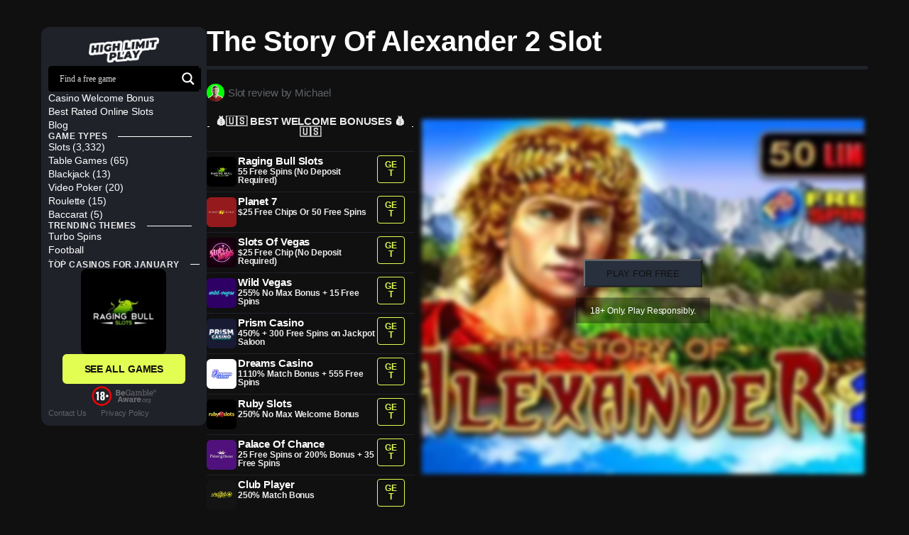

--- FILE ---
content_type: text/html; charset=UTF-8
request_url: https://highlimitplay.com/game/the-story-of-alexander-2/
body_size: 65301
content:
<!DOCTYPE html>
<html lang="en-GB" prefix="og: https://ogp.me/ns#">
<head>
	<meta charset="UTF-8">
			<title>Play The Story Of Alexander 2 For Free</title>
		<meta name="viewport" content="width=device-width, initial-scale=1" />
<script>
var theplus_ajax_url = "https://highlimitplay.com/wp-admin/admin-ajax.php";
		var theplus_ajax_post_url = "https://highlimitplay.com/wp-admin/admin-post.php";
		var theplus_nonce = "ebfdee223d";
</script>
	<style>img:is([sizes="auto" i], [sizes^="auto," i]) { contain-intrinsic-size: 3000px 1500px }</style>
	
<!-- Search Engine Optimization by Rank Math PRO - https://rankmath.com/ -->
<meta name="robots" content="follow, index, max-snippet:-1, max-video-preview:-1, max-image-preview:large"/>
<link rel="canonical" href="https://highlimitplay.com/game/the-story-of-alexander-2/" />
<meta property="og:locale" content="en_GB" />
<meta property="og:type" content="article" />
<meta property="og:title" content="Play The Story Of Alexander 2 For Free" />
<meta property="og:url" content="https://highlimitplay.com/game/the-story-of-alexander-2/" />
<meta property="og:site_name" content="High Limit Play" />
<meta property="og:updated_time" content="2024-04-06T11:25:12+01:00" />
<meta property="og:image" content="https://highlimitplay.com/wp-content/uploads/2024/03/High-Limit-Play.png" />
<meta property="og:image:secure_url" content="https://highlimitplay.com/wp-content/uploads/2024/03/High-Limit-Play.png" />
<meta property="og:image:width" content="1200" />
<meta property="og:image:height" content="628" />
<meta property="og:image:alt" content="High Limit Play" />
<meta property="og:image:type" content="image/png" />
<meta name="twitter:card" content="summary_large_image" />
<meta name="twitter:title" content="Play The Story Of Alexander 2 For Free" />
<meta name="twitter:image" content="https://highlimitplay.com/wp-content/uploads/2024/03/High-Limit-Play.png" />
<script type="application/ld+json" class="rank-math-schema-pro">{"@context":"https://schema.org","@graph":[{"@type":"BreadcrumbList","@id":"https://highlimitplay.com/game/the-story-of-alexander-2/#breadcrumb","itemListElement":[{"@type":"ListItem","position":"1","item":{"@id":"https://highlimitplay.com","name":"Home"}},{"@type":"ListItem","position":"2","item":{"@id":"https://highlimitplay.com/game/","name":"Free Slot Games"}},{"@type":"ListItem","position":"3","item":{"@id":"https://highlimitplay.com/game/the-story-of-alexander-2/","name":"The story of alexander 2"}}]}]}</script>
<!-- /Rank Math WordPress SEO plugin -->

<title>Play The Story Of Alexander 2 For Free</title>
<link rel='dns-prefetch' href='//maps.googleapis.com' />
<link rel="alternate" type="application/rss+xml" title="High Limit Play &raquo; Feed" href="https://highlimitplay.com/feed/" />
<link rel="alternate" type="application/rss+xml" title="High Limit Play &raquo; Comments Feed" href="https://highlimitplay.com/comments/feed/" />
<link rel="alternate" type="application/rss+xml" title="High Limit Play &raquo; Stories Feed" href="https://highlimitplay.com/web-stories/feed/"><script>
window._wpemojiSettings = {"baseUrl":"https:\/\/s.w.org\/images\/core\/emoji\/15.1.0\/72x72\/","ext":".png","svgUrl":"https:\/\/s.w.org\/images\/core\/emoji\/15.1.0\/svg\/","svgExt":".svg","source":{"concatemoji":"https:\/\/highlimitplay.com\/wp-includes\/js\/wp-emoji-release.min.js?ver=6.8.1"}};
/*! This file is auto-generated */
!function(i,n){var o,s,e;function c(e){try{var t={supportTests:e,timestamp:(new Date).valueOf()};sessionStorage.setItem(o,JSON.stringify(t))}catch(e){}}function p(e,t,n){e.clearRect(0,0,e.canvas.width,e.canvas.height),e.fillText(t,0,0);var t=new Uint32Array(e.getImageData(0,0,e.canvas.width,e.canvas.height).data),r=(e.clearRect(0,0,e.canvas.width,e.canvas.height),e.fillText(n,0,0),new Uint32Array(e.getImageData(0,0,e.canvas.width,e.canvas.height).data));return t.every(function(e,t){return e===r[t]})}function u(e,t,n){switch(t){case"flag":return n(e,"\ud83c\udff3\ufe0f\u200d\u26a7\ufe0f","\ud83c\udff3\ufe0f\u200b\u26a7\ufe0f")?!1:!n(e,"\ud83c\uddfa\ud83c\uddf3","\ud83c\uddfa\u200b\ud83c\uddf3")&&!n(e,"\ud83c\udff4\udb40\udc67\udb40\udc62\udb40\udc65\udb40\udc6e\udb40\udc67\udb40\udc7f","\ud83c\udff4\u200b\udb40\udc67\u200b\udb40\udc62\u200b\udb40\udc65\u200b\udb40\udc6e\u200b\udb40\udc67\u200b\udb40\udc7f");case"emoji":return!n(e,"\ud83d\udc26\u200d\ud83d\udd25","\ud83d\udc26\u200b\ud83d\udd25")}return!1}function f(e,t,n){var r="undefined"!=typeof WorkerGlobalScope&&self instanceof WorkerGlobalScope?new OffscreenCanvas(300,150):i.createElement("canvas"),a=r.getContext("2d",{willReadFrequently:!0}),o=(a.textBaseline="top",a.font="600 32px Arial",{});return e.forEach(function(e){o[e]=t(a,e,n)}),o}function t(e){var t=i.createElement("script");t.src=e,t.defer=!0,i.head.appendChild(t)}"undefined"!=typeof Promise&&(o="wpEmojiSettingsSupports",s=["flag","emoji"],n.supports={everything:!0,everythingExceptFlag:!0},e=new Promise(function(e){i.addEventListener("DOMContentLoaded",e,{once:!0})}),new Promise(function(t){var n=function(){try{var e=JSON.parse(sessionStorage.getItem(o));if("object"==typeof e&&"number"==typeof e.timestamp&&(new Date).valueOf()<e.timestamp+604800&&"object"==typeof e.supportTests)return e.supportTests}catch(e){}return null}();if(!n){if("undefined"!=typeof Worker&&"undefined"!=typeof OffscreenCanvas&&"undefined"!=typeof URL&&URL.createObjectURL&&"undefined"!=typeof Blob)try{var e="postMessage("+f.toString()+"("+[JSON.stringify(s),u.toString(),p.toString()].join(",")+"));",r=new Blob([e],{type:"text/javascript"}),a=new Worker(URL.createObjectURL(r),{name:"wpTestEmojiSupports"});return void(a.onmessage=function(e){c(n=e.data),a.terminate(),t(n)})}catch(e){}c(n=f(s,u,p))}t(n)}).then(function(e){for(var t in e)n.supports[t]=e[t],n.supports.everything=n.supports.everything&&n.supports[t],"flag"!==t&&(n.supports.everythingExceptFlag=n.supports.everythingExceptFlag&&n.supports[t]);n.supports.everythingExceptFlag=n.supports.everythingExceptFlag&&!n.supports.flag,n.DOMReady=!1,n.readyCallback=function(){n.DOMReady=!0}}).then(function(){return e}).then(function(){var e;n.supports.everything||(n.readyCallback(),(e=n.source||{}).concatemoji?t(e.concatemoji):e.wpemoji&&e.twemoji&&(t(e.twemoji),t(e.wpemoji)))}))}((window,document),window._wpemojiSettings);
</script>
<style id='wp-emoji-styles-inline-css'>

	img.wp-smiley, img.emoji {
		display: inline !important;
		border: none !important;
		box-shadow: none !important;
		height: 1em !important;
		width: 1em !important;
		margin: 0 0.07em !important;
		vertical-align: -0.1em !important;
		background: none !important;
		padding: 0 !important;
	}
</style>
<style id='wp-block-library-inline-css'>
:root{--wp-admin-theme-color:#007cba;--wp-admin-theme-color--rgb:0,124,186;--wp-admin-theme-color-darker-10:#006ba1;--wp-admin-theme-color-darker-10--rgb:0,107,161;--wp-admin-theme-color-darker-20:#005a87;--wp-admin-theme-color-darker-20--rgb:0,90,135;--wp-admin-border-width-focus:2px;--wp-block-synced-color:#7a00df;--wp-block-synced-color--rgb:122,0,223;--wp-bound-block-color:var(--wp-block-synced-color)}@media (min-resolution:192dpi){:root{--wp-admin-border-width-focus:1.5px}}.wp-element-button{cursor:pointer}:root{--wp--preset--font-size--normal:16px;--wp--preset--font-size--huge:42px}:root .has-very-light-gray-background-color{background-color:#eee}:root .has-very-dark-gray-background-color{background-color:#313131}:root .has-very-light-gray-color{color:#eee}:root .has-very-dark-gray-color{color:#313131}:root .has-vivid-green-cyan-to-vivid-cyan-blue-gradient-background{background:linear-gradient(135deg,#00d084,#0693e3)}:root .has-purple-crush-gradient-background{background:linear-gradient(135deg,#34e2e4,#4721fb 50%,#ab1dfe)}:root .has-hazy-dawn-gradient-background{background:linear-gradient(135deg,#faaca8,#dad0ec)}:root .has-subdued-olive-gradient-background{background:linear-gradient(135deg,#fafae1,#67a671)}:root .has-atomic-cream-gradient-background{background:linear-gradient(135deg,#fdd79a,#004a59)}:root .has-nightshade-gradient-background{background:linear-gradient(135deg,#330968,#31cdcf)}:root .has-midnight-gradient-background{background:linear-gradient(135deg,#020381,#2874fc)}.has-regular-font-size{font-size:1em}.has-larger-font-size{font-size:2.625em}.has-normal-font-size{font-size:var(--wp--preset--font-size--normal)}.has-huge-font-size{font-size:var(--wp--preset--font-size--huge)}.has-text-align-center{text-align:center}.has-text-align-left{text-align:left}.has-text-align-right{text-align:right}#end-resizable-editor-section{display:none}.aligncenter{clear:both}.items-justified-left{justify-content:flex-start}.items-justified-center{justify-content:center}.items-justified-right{justify-content:flex-end}.items-justified-space-between{justify-content:space-between}.screen-reader-text{border:0;clip-path:inset(50%);height:1px;margin:-1px;overflow:hidden;padding:0;position:absolute;width:1px;word-wrap:normal!important}.screen-reader-text:focus{background-color:#ddd;clip-path:none;color:#444;display:block;font-size:1em;height:auto;left:5px;line-height:normal;padding:15px 23px 14px;text-decoration:none;top:5px;width:auto;z-index:100000}html :where(.has-border-color){border-style:solid}html :where([style*=border-top-color]){border-top-style:solid}html :where([style*=border-right-color]){border-right-style:solid}html :where([style*=border-bottom-color]){border-bottom-style:solid}html :where([style*=border-left-color]){border-left-style:solid}html :where([style*=border-width]){border-style:solid}html :where([style*=border-top-width]){border-top-style:solid}html :where([style*=border-right-width]){border-right-style:solid}html :where([style*=border-bottom-width]){border-bottom-style:solid}html :where([style*=border-left-width]){border-left-style:solid}html :where(img[class*=wp-image-]){height:auto;max-width:100%}:where(figure){margin:0 0 1em}html :where(.is-position-sticky){--wp-admin--admin-bar--position-offset:var(--wp-admin--admin-bar--height,0px)}@media screen and (max-width:600px){html :where(.is-position-sticky){--wp-admin--admin-bar--position-offset:0px}}
</style>
<style id='global-styles-inline-css'>
:root{--wp--preset--aspect-ratio--square: 1;--wp--preset--aspect-ratio--4-3: 4/3;--wp--preset--aspect-ratio--3-4: 3/4;--wp--preset--aspect-ratio--3-2: 3/2;--wp--preset--aspect-ratio--2-3: 2/3;--wp--preset--aspect-ratio--16-9: 16/9;--wp--preset--aspect-ratio--9-16: 9/16;--wp--preset--color--black: #000000;--wp--preset--color--cyan-bluish-gray: #abb8c3;--wp--preset--color--white: #ffffff;--wp--preset--color--pale-pink: #f78da7;--wp--preset--color--vivid-red: #cf2e2e;--wp--preset--color--luminous-vivid-orange: #ff6900;--wp--preset--color--luminous-vivid-amber: #fcb900;--wp--preset--color--light-green-cyan: #7bdcb5;--wp--preset--color--vivid-green-cyan: #00d084;--wp--preset--color--pale-cyan-blue: #8ed1fc;--wp--preset--color--vivid-cyan-blue: #0693e3;--wp--preset--color--vivid-purple: #9b51e0;--wp--preset--color--base: #FFFFFF;--wp--preset--color--contrast: #111111;--wp--preset--color--accent-1: #FFEE58;--wp--preset--color--accent-2: #F6CFF4;--wp--preset--color--accent-3: #503AA8;--wp--preset--color--accent-4: #686868;--wp--preset--color--accent-5: #FBFAF3;--wp--preset--color--accent-6: color-mix(in srgb, currentColor 20%, transparent);--wp--preset--gradient--vivid-cyan-blue-to-vivid-purple: linear-gradient(135deg,rgba(6,147,227,1) 0%,rgb(155,81,224) 100%);--wp--preset--gradient--light-green-cyan-to-vivid-green-cyan: linear-gradient(135deg,rgb(122,220,180) 0%,rgb(0,208,130) 100%);--wp--preset--gradient--luminous-vivid-amber-to-luminous-vivid-orange: linear-gradient(135deg,rgba(252,185,0,1) 0%,rgba(255,105,0,1) 100%);--wp--preset--gradient--luminous-vivid-orange-to-vivid-red: linear-gradient(135deg,rgba(255,105,0,1) 0%,rgb(207,46,46) 100%);--wp--preset--gradient--very-light-gray-to-cyan-bluish-gray: linear-gradient(135deg,rgb(238,238,238) 0%,rgb(169,184,195) 100%);--wp--preset--gradient--cool-to-warm-spectrum: linear-gradient(135deg,rgb(74,234,220) 0%,rgb(151,120,209) 20%,rgb(207,42,186) 40%,rgb(238,44,130) 60%,rgb(251,105,98) 80%,rgb(254,248,76) 100%);--wp--preset--gradient--blush-light-purple: linear-gradient(135deg,rgb(255,206,236) 0%,rgb(152,150,240) 100%);--wp--preset--gradient--blush-bordeaux: linear-gradient(135deg,rgb(254,205,165) 0%,rgb(254,45,45) 50%,rgb(107,0,62) 100%);--wp--preset--gradient--luminous-dusk: linear-gradient(135deg,rgb(255,203,112) 0%,rgb(199,81,192) 50%,rgb(65,88,208) 100%);--wp--preset--gradient--pale-ocean: linear-gradient(135deg,rgb(255,245,203) 0%,rgb(182,227,212) 50%,rgb(51,167,181) 100%);--wp--preset--gradient--electric-grass: linear-gradient(135deg,rgb(202,248,128) 0%,rgb(113,206,126) 100%);--wp--preset--gradient--midnight: linear-gradient(135deg,rgb(2,3,129) 0%,rgb(40,116,252) 100%);--wp--preset--font-size--small: 0.875rem;--wp--preset--font-size--medium: clamp(1rem, 1rem + ((1vw - 0.2rem) * 0.196), 1.125rem);--wp--preset--font-size--large: clamp(1.125rem, 1.125rem + ((1vw - 0.2rem) * 0.392), 1.375rem);--wp--preset--font-size--x-large: clamp(1.75rem, 1.75rem + ((1vw - 0.2rem) * 0.392), 2rem);--wp--preset--font-size--xx-large: clamp(2.15rem, 2.15rem + ((1vw - 0.2rem) * 1.333), 3rem);--wp--preset--font-family--manrope: Manrope, sans-serif;--wp--preset--font-family--fira-code: "Fira Code", monospace;--wp--preset--spacing--20: 10px;--wp--preset--spacing--30: 20px;--wp--preset--spacing--40: 30px;--wp--preset--spacing--50: clamp(30px, 5vw, 50px);--wp--preset--spacing--60: clamp(30px, 7vw, 70px);--wp--preset--spacing--70: clamp(50px, 7vw, 90px);--wp--preset--spacing--80: clamp(70px, 10vw, 140px);--wp--preset--shadow--natural: 6px 6px 9px rgba(0, 0, 0, 0.2);--wp--preset--shadow--deep: 12px 12px 50px rgba(0, 0, 0, 0.4);--wp--preset--shadow--sharp: 6px 6px 0px rgba(0, 0, 0, 0.2);--wp--preset--shadow--outlined: 6px 6px 0px -3px rgba(255, 255, 255, 1), 6px 6px rgba(0, 0, 0, 1);--wp--preset--shadow--crisp: 6px 6px 0px rgba(0, 0, 0, 1);}:root { --wp--style--global--content-size: 645px;--wp--style--global--wide-size: 1340px; }:where(body) { margin: 0; }.wp-site-blocks { padding-top: var(--wp--style--root--padding-top); padding-bottom: var(--wp--style--root--padding-bottom); }.has-global-padding { padding-right: var(--wp--style--root--padding-right); padding-left: var(--wp--style--root--padding-left); }.has-global-padding > .alignfull { margin-right: calc(var(--wp--style--root--padding-right) * -1); margin-left: calc(var(--wp--style--root--padding-left) * -1); }.has-global-padding :where(:not(.alignfull.is-layout-flow) > .has-global-padding:not(.wp-block-block, .alignfull)) { padding-right: 0; padding-left: 0; }.has-global-padding :where(:not(.alignfull.is-layout-flow) > .has-global-padding:not(.wp-block-block, .alignfull)) > .alignfull { margin-left: 0; margin-right: 0; }.wp-site-blocks > .alignleft { float: left; margin-right: 2em; }.wp-site-blocks > .alignright { float: right; margin-left: 2em; }.wp-site-blocks > .aligncenter { justify-content: center; margin-left: auto; margin-right: auto; }:where(.wp-site-blocks) > * { margin-block-start: 1.2rem; margin-block-end: 0; }:where(.wp-site-blocks) > :first-child { margin-block-start: 0; }:where(.wp-site-blocks) > :last-child { margin-block-end: 0; }:root { --wp--style--block-gap: 1.2rem; }:root :where(.is-layout-flow) > :first-child{margin-block-start: 0;}:root :where(.is-layout-flow) > :last-child{margin-block-end: 0;}:root :where(.is-layout-flow) > *{margin-block-start: 1.2rem;margin-block-end: 0;}:root :where(.is-layout-constrained) > :first-child{margin-block-start: 0;}:root :where(.is-layout-constrained) > :last-child{margin-block-end: 0;}:root :where(.is-layout-constrained) > *{margin-block-start: 1.2rem;margin-block-end: 0;}:root :where(.is-layout-flex){gap: 1.2rem;}:root :where(.is-layout-grid){gap: 1.2rem;}.is-layout-flow > .alignleft{float: left;margin-inline-start: 0;margin-inline-end: 2em;}.is-layout-flow > .alignright{float: right;margin-inline-start: 2em;margin-inline-end: 0;}.is-layout-flow > .aligncenter{margin-left: auto !important;margin-right: auto !important;}.is-layout-constrained > .alignleft{float: left;margin-inline-start: 0;margin-inline-end: 2em;}.is-layout-constrained > .alignright{float: right;margin-inline-start: 2em;margin-inline-end: 0;}.is-layout-constrained > .aligncenter{margin-left: auto !important;margin-right: auto !important;}.is-layout-constrained > :where(:not(.alignleft):not(.alignright):not(.alignfull)){max-width: var(--wp--style--global--content-size);margin-left: auto !important;margin-right: auto !important;}.is-layout-constrained > .alignwide{max-width: var(--wp--style--global--wide-size);}body .is-layout-flex{display: flex;}.is-layout-flex{flex-wrap: wrap;align-items: center;}.is-layout-flex > :is(*, div){margin: 0;}body .is-layout-grid{display: grid;}.is-layout-grid > :is(*, div){margin: 0;}body{background-color: var(--wp--preset--color--base);color: var(--wp--preset--color--contrast);font-family: var(--wp--preset--font-family--manrope);font-size: var(--wp--preset--font-size--large);font-weight: 300;letter-spacing: -0.1px;line-height: 1.4;--wp--style--root--padding-top: 0px;--wp--style--root--padding-right: var(--wp--preset--spacing--50);--wp--style--root--padding-bottom: 0px;--wp--style--root--padding-left: var(--wp--preset--spacing--50);}a:where(:not(.wp-element-button)){color: currentColor;text-decoration: underline;}:root :where(a:where(:not(.wp-element-button)):hover){text-decoration: none;}h1, h2, h3, h4, h5, h6{font-weight: 400;letter-spacing: -0.1px;line-height: 1.125;}h1{font-size: var(--wp--preset--font-size--xx-large);}h2{font-size: var(--wp--preset--font-size--x-large);}h3{font-size: var(--wp--preset--font-size--large);}h4{font-size: var(--wp--preset--font-size--medium);}h5{font-size: var(--wp--preset--font-size--small);letter-spacing: 0.5px;}h6{font-size: var(--wp--preset--font-size--small);font-weight: 700;letter-spacing: 1.4px;text-transform: uppercase;}:root :where(.wp-element-button, .wp-block-button__link){background-color: var(--wp--preset--color--contrast);border-width: 0;color: var(--wp--preset--color--base);font-family: inherit;font-size: var(--wp--preset--font-size--medium);line-height: inherit;padding-top: 1rem;padding-right: 2.25rem;padding-bottom: 1rem;padding-left: 2.25rem;text-decoration: none;}:root :where(.wp-element-button:hover, .wp-block-button__link:hover){background-color: color-mix(in srgb, var(--wp--preset--color--contrast) 85%, transparent);border-color: transparent;color: var(--wp--preset--color--base);}:root :where(.wp-element-button:focus, .wp-block-button__link:focus){outline-color: var(--wp--preset--color--accent-4);outline-offset: 2px;}:root :where(.wp-element-caption, .wp-block-audio figcaption, .wp-block-embed figcaption, .wp-block-gallery figcaption, .wp-block-image figcaption, .wp-block-table figcaption, .wp-block-video figcaption){font-size: var(--wp--preset--font-size--small);line-height: 1.4;}.has-black-color{color: var(--wp--preset--color--black) !important;}.has-cyan-bluish-gray-color{color: var(--wp--preset--color--cyan-bluish-gray) !important;}.has-white-color{color: var(--wp--preset--color--white) !important;}.has-pale-pink-color{color: var(--wp--preset--color--pale-pink) !important;}.has-vivid-red-color{color: var(--wp--preset--color--vivid-red) !important;}.has-luminous-vivid-orange-color{color: var(--wp--preset--color--luminous-vivid-orange) !important;}.has-luminous-vivid-amber-color{color: var(--wp--preset--color--luminous-vivid-amber) !important;}.has-light-green-cyan-color{color: var(--wp--preset--color--light-green-cyan) !important;}.has-vivid-green-cyan-color{color: var(--wp--preset--color--vivid-green-cyan) !important;}.has-pale-cyan-blue-color{color: var(--wp--preset--color--pale-cyan-blue) !important;}.has-vivid-cyan-blue-color{color: var(--wp--preset--color--vivid-cyan-blue) !important;}.has-vivid-purple-color{color: var(--wp--preset--color--vivid-purple) !important;}.has-base-color{color: var(--wp--preset--color--base) !important;}.has-contrast-color{color: var(--wp--preset--color--contrast) !important;}.has-accent-1-color{color: var(--wp--preset--color--accent-1) !important;}.has-accent-2-color{color: var(--wp--preset--color--accent-2) !important;}.has-accent-3-color{color: var(--wp--preset--color--accent-3) !important;}.has-accent-4-color{color: var(--wp--preset--color--accent-4) !important;}.has-accent-5-color{color: var(--wp--preset--color--accent-5) !important;}.has-accent-6-color{color: var(--wp--preset--color--accent-6) !important;}.has-black-background-color{background-color: var(--wp--preset--color--black) !important;}.has-cyan-bluish-gray-background-color{background-color: var(--wp--preset--color--cyan-bluish-gray) !important;}.has-white-background-color{background-color: var(--wp--preset--color--white) !important;}.has-pale-pink-background-color{background-color: var(--wp--preset--color--pale-pink) !important;}.has-vivid-red-background-color{background-color: var(--wp--preset--color--vivid-red) !important;}.has-luminous-vivid-orange-background-color{background-color: var(--wp--preset--color--luminous-vivid-orange) !important;}.has-luminous-vivid-amber-background-color{background-color: var(--wp--preset--color--luminous-vivid-amber) !important;}.has-light-green-cyan-background-color{background-color: var(--wp--preset--color--light-green-cyan) !important;}.has-vivid-green-cyan-background-color{background-color: var(--wp--preset--color--vivid-green-cyan) !important;}.has-pale-cyan-blue-background-color{background-color: var(--wp--preset--color--pale-cyan-blue) !important;}.has-vivid-cyan-blue-background-color{background-color: var(--wp--preset--color--vivid-cyan-blue) !important;}.has-vivid-purple-background-color{background-color: var(--wp--preset--color--vivid-purple) !important;}.has-base-background-color{background-color: var(--wp--preset--color--base) !important;}.has-contrast-background-color{background-color: var(--wp--preset--color--contrast) !important;}.has-accent-1-background-color{background-color: var(--wp--preset--color--accent-1) !important;}.has-accent-2-background-color{background-color: var(--wp--preset--color--accent-2) !important;}.has-accent-3-background-color{background-color: var(--wp--preset--color--accent-3) !important;}.has-accent-4-background-color{background-color: var(--wp--preset--color--accent-4) !important;}.has-accent-5-background-color{background-color: var(--wp--preset--color--accent-5) !important;}.has-accent-6-background-color{background-color: var(--wp--preset--color--accent-6) !important;}.has-black-border-color{border-color: var(--wp--preset--color--black) !important;}.has-cyan-bluish-gray-border-color{border-color: var(--wp--preset--color--cyan-bluish-gray) !important;}.has-white-border-color{border-color: var(--wp--preset--color--white) !important;}.has-pale-pink-border-color{border-color: var(--wp--preset--color--pale-pink) !important;}.has-vivid-red-border-color{border-color: var(--wp--preset--color--vivid-red) !important;}.has-luminous-vivid-orange-border-color{border-color: var(--wp--preset--color--luminous-vivid-orange) !important;}.has-luminous-vivid-amber-border-color{border-color: var(--wp--preset--color--luminous-vivid-amber) !important;}.has-light-green-cyan-border-color{border-color: var(--wp--preset--color--light-green-cyan) !important;}.has-vivid-green-cyan-border-color{border-color: var(--wp--preset--color--vivid-green-cyan) !important;}.has-pale-cyan-blue-border-color{border-color: var(--wp--preset--color--pale-cyan-blue) !important;}.has-vivid-cyan-blue-border-color{border-color: var(--wp--preset--color--vivid-cyan-blue) !important;}.has-vivid-purple-border-color{border-color: var(--wp--preset--color--vivid-purple) !important;}.has-base-border-color{border-color: var(--wp--preset--color--base) !important;}.has-contrast-border-color{border-color: var(--wp--preset--color--contrast) !important;}.has-accent-1-border-color{border-color: var(--wp--preset--color--accent-1) !important;}.has-accent-2-border-color{border-color: var(--wp--preset--color--accent-2) !important;}.has-accent-3-border-color{border-color: var(--wp--preset--color--accent-3) !important;}.has-accent-4-border-color{border-color: var(--wp--preset--color--accent-4) !important;}.has-accent-5-border-color{border-color: var(--wp--preset--color--accent-5) !important;}.has-accent-6-border-color{border-color: var(--wp--preset--color--accent-6) !important;}.has-vivid-cyan-blue-to-vivid-purple-gradient-background{background: var(--wp--preset--gradient--vivid-cyan-blue-to-vivid-purple) !important;}.has-light-green-cyan-to-vivid-green-cyan-gradient-background{background: var(--wp--preset--gradient--light-green-cyan-to-vivid-green-cyan) !important;}.has-luminous-vivid-amber-to-luminous-vivid-orange-gradient-background{background: var(--wp--preset--gradient--luminous-vivid-amber-to-luminous-vivid-orange) !important;}.has-luminous-vivid-orange-to-vivid-red-gradient-background{background: var(--wp--preset--gradient--luminous-vivid-orange-to-vivid-red) !important;}.has-very-light-gray-to-cyan-bluish-gray-gradient-background{background: var(--wp--preset--gradient--very-light-gray-to-cyan-bluish-gray) !important;}.has-cool-to-warm-spectrum-gradient-background{background: var(--wp--preset--gradient--cool-to-warm-spectrum) !important;}.has-blush-light-purple-gradient-background{background: var(--wp--preset--gradient--blush-light-purple) !important;}.has-blush-bordeaux-gradient-background{background: var(--wp--preset--gradient--blush-bordeaux) !important;}.has-luminous-dusk-gradient-background{background: var(--wp--preset--gradient--luminous-dusk) !important;}.has-pale-ocean-gradient-background{background: var(--wp--preset--gradient--pale-ocean) !important;}.has-electric-grass-gradient-background{background: var(--wp--preset--gradient--electric-grass) !important;}.has-midnight-gradient-background{background: var(--wp--preset--gradient--midnight) !important;}.has-small-font-size{font-size: var(--wp--preset--font-size--small) !important;}.has-medium-font-size{font-size: var(--wp--preset--font-size--medium) !important;}.has-large-font-size{font-size: var(--wp--preset--font-size--large) !important;}.has-x-large-font-size{font-size: var(--wp--preset--font-size--x-large) !important;}.has-xx-large-font-size{font-size: var(--wp--preset--font-size--xx-large) !important;}.has-manrope-font-family{font-family: var(--wp--preset--font-family--manrope) !important;}.has-fira-code-font-family{font-family: var(--wp--preset--font-family--fira-code) !important;}
</style>
<style id='wp-block-template-skip-link-inline-css'>

		.skip-link.screen-reader-text {
			border: 0;
			clip-path: inset(50%);
			height: 1px;
			margin: -1px;
			overflow: hidden;
			padding: 0;
			position: absolute !important;
			width: 1px;
			word-wrap: normal !important;
		}

		.skip-link.screen-reader-text:focus {
			background-color: #eee;
			clip-path: none;
			color: #444;
			display: block;
			font-size: 1em;
			height: auto;
			left: 5px;
			line-height: normal;
			padding: 15px 23px 14px;
			text-decoration: none;
			top: 5px;
			width: auto;
			z-index: 100000;
		}
</style>
<link rel='stylesheet' id='dashicons-css' href='https://highlimitplay.com/wp-includes/css/dashicons.min.css?ver=6.8.1' media='all' />
<link rel='stylesheet' id='post-views-counter-frontend-css' href='https://highlimitplay.com/wp-content/plugins/post-views-counter/css/frontend.min.css?ver=1.5.3' media='all' />
<link rel='stylesheet' id='lobby-styles-css' href='https://highlimitplay.com/wp-content/plugins/vegashero/templates/css/vh-lobby.css?ver=6.8.1' media='all' />
<link rel='stylesheet' id='page-styles-css' href='https://highlimitplay.com/wp-content/plugins/vegashero/templates/css/vh-game.css?ver=6.8.1' media='all' />
<link rel='stylesheet' id='theplus-front-css-css' href='//highlimitplay.com/wp-content/uploads/theplus-addons/theplus-post-15397.min.css?ver=1750179863' media='all' />
<link rel='stylesheet' id='plus-pre-loader-css-css' href='//highlimitplay.com/wp-content/plugins/theplus_elementor_addon/assets/css/main/pre-loader/plus-pre-loader.min.css?ver=5.6.1' media='all' />
<link rel='stylesheet' id='twentytwentyfive-style-css' href='https://highlimitplay.com/wp-content/themes/twentytwentyfive/style.css?ver=1.2' media='all' />
<link rel='stylesheet' id='wpdreams-asl-basic-css' href='https://highlimitplay.com/wp-content/plugins/ajax-search-lite/css/style.basic.css?ver=4.12.7' media='all' />
<link rel='stylesheet' id='wpdreams-asl-instance-css' href='https://highlimitplay.com/wp-content/plugins/ajax-search-lite/css/style-simple-grey.css?ver=4.12.7' media='all' />
<link rel='stylesheet' id='e-sticky-css' href='https://highlimitplay.com/wp-content/plugins/elementor-pro/assets/css/modules/sticky.min.css?ver=3.28.4' media='all' />
<link rel='stylesheet' id='elementor-frontend-css' href='https://highlimitplay.com/wp-content/plugins/elementor/assets/css/frontend.min.css?ver=3.28.4' media='all' />
<link rel='stylesheet' id='widget-heading-css' href='https://highlimitplay.com/wp-content/plugins/elementor/assets/css/widget-heading.min.css?ver=3.28.4' media='all' />
<link rel='stylesheet' id='widget-divider-css' href='https://highlimitplay.com/wp-content/plugins/elementor/assets/css/widget-divider.min.css?ver=3.28.4' media='all' />
<link rel='stylesheet' id='widget-post-info-css' href='https://highlimitplay.com/wp-content/plugins/elementor-pro/assets/css/widget-post-info.min.css?ver=3.28.4' media='all' />
<link rel='stylesheet' id='widget-icon-list-css' href='https://highlimitplay.com/wp-content/plugins/elementor/assets/css/widget-icon-list.min.css?ver=3.28.4' media='all' />
<link rel='stylesheet' id='elementor-post-6-css' href='https://highlimitplay.com/wp-content/uploads/elementor/css/post-6.css?ver=1747566958' media='all' />
<link rel='stylesheet' id='elementor-post-13886-css' href='https://highlimitplay.com/wp-content/uploads/elementor/css/post-13886.css?ver=1747566959' media='all' />
<link rel='stylesheet' id='elementor-post-11625-css' href='https://highlimitplay.com/wp-content/uploads/elementor/css/post-11625.css?ver=1747568297' media='all' />
<link rel='stylesheet' id='elementor-gf-local-encodesanscondensed-css' href='https://highlimitplay.com/wp-content/uploads/elementor/google-fonts/css/encodesanscondensed.css?ver=1747566736' media='all' />
<link rel='stylesheet' id='elementor-gf-local-oxygen-css' href='https://highlimitplay.com/wp-content/uploads/elementor/google-fonts/css/oxygen.css?ver=1747566738' media='all' />
<script src="https://highlimitplay.com/wp-includes/js/jquery/jquery.min.js?ver=3.7.1" id="jquery-core-js"></script>
<script src="https://highlimitplay.com/wp-includes/js/jquery/jquery-migrate.min.js?ver=3.4.1" id="jquery-migrate-js"></script>
<script src="//highlimitplay.com/wp-content/plugins/theplus_elementor_addon/assets/js/main/pre-loader/plus-pre-loader-extra-transition.min.js?ver=5.6.1" id="plus-pre-loader-js2-js"></script>
<script src="//highlimitplay.com/wp-content/plugins/theplus_elementor_addon/assets/js/main/pre-loader/plus-pre-loader.min.js?ver=5.6.1" id="plus-pre-loader-js-js"></script>
<script src="//highlimitplay.com/wp-content/plugins/theplus_elementor_addon/assets/js/extra/lottie-player.js?ver=5.6.1" id="plus-pre-loader-lotties-js"></script>
<script src="https://maps.googleapis.com/maps/api/js?key=&amp;libraries=places&amp;sensor=false" id="gmaps-js-js"></script>
<link rel="https://api.w.org/" href="https://highlimitplay.com/wp-json/" /><link rel="alternate" title="JSON" type="application/json" href="https://highlimitplay.com/wp-json/wp/v2/vegashero_games/15397" /><link rel="EditURI" type="application/rsd+xml" title="RSD" href="https://highlimitplay.com/xmlrpc.php?rsd" />
<meta name="generator" content="WordPress 6.8.1" />
<link rel='shortlink' href='https://highlimitplay.com/?p=15397' />
<link rel="alternate" title="oEmbed (JSON)" type="application/json+oembed" href="https://highlimitplay.com/wp-json/oembed/1.0/embed?url=https%3A%2F%2Fhighlimitplay.com%2Fgame%2Fthe-story-of-alexander-2%2F" />
<link rel="alternate" title="oEmbed (XML)" type="text/xml+oembed" href="https://highlimitplay.com/wp-json/oembed/1.0/embed?url=https%3A%2F%2Fhighlimitplay.com%2Fgame%2Fthe-story-of-alexander-2%2F&#038;format=xml" />
		<script type="text/javascript">
				(function(c,l,a,r,i,t,y){
					c[a]=c[a]||function(){(c[a].q=c[a].q||[]).push(arguments)};t=l.createElement(r);t.async=1;
					t.src="https://www.clarity.ms/tag/"+i+"?ref=wordpress";y=l.getElementsByTagName(r)[0];y.parentNode.insertBefore(t,y);
				})(window, document, "clarity", "script", "lkcm8606o1");
		</script>
				<style>*:not(.elementor-editor-active) .plus-conditions--hidden {display: none;}</style> 
						<link rel="preconnect" href="https://fonts.gstatic.com" crossorigin />
				<link rel="preload" as="style" href="//fonts.googleapis.com/css?family=Open+Sans&display=swap" />
				<link rel="stylesheet" href="//fonts.googleapis.com/css?family=Open+Sans&display=swap" media="all" />
				<meta name="generator" content="Elementor 3.28.4; features: e_font_icon_svg, e_local_google_fonts; settings: css_print_method-external, google_font-enabled, font_display-auto">
			<style>
				.e-con.e-parent:nth-of-type(n+4):not(.e-lazyloaded):not(.e-no-lazyload),
				.e-con.e-parent:nth-of-type(n+4):not(.e-lazyloaded):not(.e-no-lazyload) * {
					background-image: none !important;
				}
				@media screen and (max-height: 1024px) {
					.e-con.e-parent:nth-of-type(n+3):not(.e-lazyloaded):not(.e-no-lazyload),
					.e-con.e-parent:nth-of-type(n+3):not(.e-lazyloaded):not(.e-no-lazyload) * {
						background-image: none !important;
					}
				}
				@media screen and (max-height: 640px) {
					.e-con.e-parent:nth-of-type(n+2):not(.e-lazyloaded):not(.e-no-lazyload),
					.e-con.e-parent:nth-of-type(n+2):not(.e-lazyloaded):not(.e-no-lazyload) * {
						background-image: none !important;
					}
				}
			</style>
			<!-- Easy Pixels: Global site tag (gtag.js) - Google Analytics --><script async src='https://www.googletagmanager.com/gtag/js?id=G-H6ZLMGHXVK'></script><script>window.dataLayer = window.dataLayer || [];function gtag(){dataLayer.push(arguments);}gtag('js', new Date());gtag('config', 'G-H6ZLMGHXVK');</script>			            <style>
				            
					div[id*='ajaxsearchlitesettings'].searchsettings .asl_option_inner label {
						font-size: 0px !important;
						color: rgba(0, 0, 0, 0);
					}
					div[id*='ajaxsearchlitesettings'].searchsettings .asl_option_inner label:after {
						font-size: 11px !important;
						position: absolute;
						top: 0;
						left: 0;
						z-index: 1;
					}
					.asl_w_container {
						width: 100%;
						margin: 0px 0px 0px 0px;
						min-width: 200px;
					}
					div[id*='ajaxsearchlite'].asl_m {
						width: 100%;
					}
					div[id*='ajaxsearchliteres'].wpdreams_asl_results div.resdrg span.highlighted {
						font-weight: bold;
						color: rgba(217, 49, 43, 1);
						background-color: rgba(238, 238, 238, 1);
					}
					div[id*='ajaxsearchliteres'].wpdreams_asl_results .results img.asl_image {
						width: 80px;
						height: 53px;
						object-fit: contain;
					}
					div.asl_r .results {
						max-height: ;
					}
				
							.asl_w, .asl_w * {font-family:"Oxygen" !important;}
							.asl_m input[type=search]::placeholder{font-family:"Oxygen" !important;}
							.asl_m input[type=search]::-webkit-input-placeholder{font-family:"Oxygen" !important;}
							.asl_m input[type=search]::-moz-placeholder{font-family:"Oxygen" !important;}
							.asl_m input[type=search]:-ms-input-placeholder{font-family:"Oxygen" !important;}
						
						.asl_m, .asl_m .probox {
							background-color: rgb(0, 0, 0) !important;
							background-image: none !important;
							-webkit-background-image: none !important;
							-ms-background-image: none !important;
						}
					
						.asl_m .probox svg {
							fill: rgb(255, 255, 255) !important;
						}
						.asl_m .probox .innericon {
							background-color: rgb(0, 0, 0) !important;
							background-image: none !important;
							-webkit-background-image: none !important;
							-ms-background-image: none !important;
						}
					
						div.asl_m.asl_w {
							border:1px solid rgb(0, 0, 0) !important;border-radius:4px 4px 4px 4px !important;
							box-shadow: none !important;
						}
						div.asl_m.asl_w .probox {border: none !important;}
					
						div.asl_r.asl_w.vertical .results .item::after {
							display: block;
							position: absolute;
							bottom: 0;
							content: '';
							height: 1px;
							width: 100%;
							background: #D8D8D8;
						}
						div.asl_r.asl_w.vertical .results .item.asl_last_item::after {
							display: none;
						}
					 div.asl_r.vertical {
    background: #20222A;
    
}

div.asl_r .results .item {
    background: #20222A;
}

div.asl_r .results .item .asl_content h3 a {
    font-family:Oxygen;
    color: #FFFFFF;
    
}

div.asl_r .results .item {
    border-left: none;
    border-right: none;
}

 div.asl_r .results .item .asl_content h3 a:hover {
    color: #E3FE53;
}			            </style>
			            <style class='wp-fonts-local'>
@font-face{font-family:Manrope;font-style:normal;font-weight:200 800;font-display:fallback;src:url('https://highlimitplay.com/wp-content/themes/twentytwentyfive/assets/fonts/manrope/Manrope-VariableFont_wght.woff2') format('woff2');}
@font-face{font-family:"Fira Code";font-style:normal;font-weight:300 700;font-display:fallback;src:url('https://highlimitplay.com/wp-content/themes/twentytwentyfive/assets/fonts/fira-code/FiraCode-VariableFont_wght.woff2') format('woff2');}
</style>
<link rel="icon" href="https://highlimitplay.com/wp-content/uploads/2024/03/cropped-HLP-1-32x32.png" sizes="32x32" />
<link rel="icon" href="https://highlimitplay.com/wp-content/uploads/2024/03/cropped-HLP-1-192x192.png" sizes="192x192" />
<link rel="apple-touch-icon" href="https://highlimitplay.com/wp-content/uploads/2024/03/cropped-HLP-1-180x180.png" />
<meta name="msapplication-TileImage" content="https://highlimitplay.com/wp-content/uploads/2024/03/cropped-HLP-1-270x270.png" />
	<meta name="viewport" content="width=device-width, initial-scale=1.0, viewport-fit=cover" /><script data-rlskip="1" id="rl-sdk-js-0">!function(e,r,a,t){var n="searchParams",l="append",i="getTime",o="Date",d=e.rlPageData||{},f=d.rlCached;r.cookie="rlCached="+(f?"1":"0")+"; path=/;";let c=new e[o];function h(r){if(!r)return;let a=new e[o](r);return a&&a.getFullYear()>1970&&a<c}let u=h(d.exp),p=h(d.rlModified);(!f||u||p)&&!a&&setTimeout(function r(){let a=new e[o](p?d.rlModified:t);if(u){let f=new e[o](d.exp);f>a&&(a=f)}var h=new URL(location.href);h[n][l]("rl-warmup","1"),h[n][l]("rl-rand",c[i]()),h[n][l]("rl-only-after",a[i]()),fetch(h)},1e3)}(this,document,"","2026-01-25T05:28:54+00:00");</script></head>
<body class="wp-singular vegashero_games-template-default single single-vegashero_games postid-15397 wp-custom-logo wp-embed-responsive wp-theme-twentytwentyfive theplus-preloader elementor-default elementor-template-canvas elementor-kit-6 elementor-page-11625 elementor-page-4476 elementor-page-4480 elementor-page-11617">
			<header data-elementor-type="single-post" data-elementor-id="11625" class="elementor elementor-11625 elementor-location-single post-15397 vegashero_games type-vegashero_games status-publish hentry game_category-play-free-slot-games game_provider-euro-games-technology" data-elementor-post-type="elementor_library">
			<div class="elementor-element elementor-element-d84c48d e-con-full e-flex e-con e-parent" data-id="d84c48d" data-element_type="container" data-settings="{&quot;background_background&quot;:&quot;classic&quot;}">
		<div class="elementor-element elementor-element-98a9c18 e-con-full elementor-hidden-tablet elementor-hidden-mobile e-flex e-con e-child" data-id="98a9c18" data-element_type="container">
		<div class="elementor-element elementor-element-4737620 e-flex e-con-boxed e-con e-child" data-id="4737620" data-element_type="container">
					<div class="e-con-inner">
				<div class="elementor-element elementor-element-279019f elementor-hidden-tablet elementor-hidden-mobile elementor-widget elementor-widget-shortcode" data-id="279019f" data-element_type="widget" data-settings="{&quot;sticky&quot;:&quot;top&quot;,&quot;sticky_offset&quot;:20,&quot;sticky_on&quot;:[&quot;desktop&quot;,&quot;tablet&quot;,&quot;mobile&quot;],&quot;sticky_effects_offset&quot;:0,&quot;sticky_anchor_link_offset&quot;:0}" data-widget_type="shortcode.default">
				<div class="elementor-widget-container">
							<div class="elementor-shortcode">		<header data-elementor-type="section" data-elementor-id="15934" class="elementor elementor-15934 elementor-location-single" data-elementor-post-type="elementor_library">
			<div class="elementor-element elementor-element-7d18685 elementor-hidden-tablet elementor-hidden-mobile e-flex e-con-boxed e-con e-parent" data-id="7d18685" data-element_type="container" data-settings="{&quot;background_background&quot;:&quot;classic&quot;}">
					<div class="e-con-inner">
				<div class="elementor-element elementor-element-65e3e47e elementor-widget elementor-widget-theme-site-logo elementor-widget-image" data-id="65e3e47e" data-element_type="widget" data-widget_type="theme-site-logo.default">
				<div class="elementor-widget-container">
											<a href="https://highlimitplay.com">
			<img width="1024" height="423" src="https://highlimitplay.com/wp-content/uploads/2022/10/High-Limit-Play-logo.webp" class="attachment-full size-full wp-image-13817" alt="The official High Limit Play logo" srcset="https://highlimitplay.com/wp-content/uploads/2022/10/High-Limit-Play-logo.webp 1024w, https://highlimitplay.com/wp-content/uploads/2022/10/High-Limit-Play-logo-860x355.webp 860w, https://highlimitplay.com/wp-content/uploads/2022/10/High-Limit-Play-logo-150x62.webp 150w, https://highlimitplay.com/wp-content/uploads/2022/10/High-Limit-Play-logo-300x124.webp 300w, https://highlimitplay.com/wp-content/uploads/2022/10/High-Limit-Play-logo-768x317.webp 768w" sizes="(max-width: 1024px) 100vw, 1024px" />				</a>
											</div>
				</div>
				<div class="elementor-element elementor-element-bc550c0 elementor-widget__width-inherit elementor-widget elementor-widget-shortcode" data-id="bc550c0" data-element_type="widget" data-widget_type="shortcode.default">
				<div class="elementor-widget-container">
							<div class="elementor-shortcode"><div class="asl_w_container asl_w_container_1">
	<div id='ajaxsearchlite1'
		 data-id="1"
		 data-instance="1"
		 class="asl_w asl_m asl_m_1 asl_m_1_1">
		<div class="probox">

	
	<div class='prosettings' style='display:none;' data-opened=0>
				<div class='innericon'>
			<svg version="1.1" xmlns="http://www.w3.org/2000/svg" xmlns:xlink="http://www.w3.org/1999/xlink" x="0px" y="0px" width="22" height="22" viewBox="0 0 512 512" enable-background="new 0 0 512 512" xml:space="preserve">
					<polygon transform = "rotate(90 256 256)" points="142.332,104.886 197.48,50 402.5,256 197.48,462 142.332,407.113 292.727,256 "/>
				</svg>
		</div>
	</div>

	
	
	<div class='proinput'>
        <form role="search" action='#' autocomplete="off"
			  aria-label="Search form">
			<input aria-label="Search input"
				   type='search' class='orig'
				   tabindex="0"
				   name='phrase'
				   placeholder='Find a free game'
				   value=''
				   autocomplete="off"/>
			<input aria-label="Search autocomplete"
				   type='text'
				   class='autocomplete'
				   tabindex="-1"
				   name='phrase'
				   value=''
				   autocomplete="off" disabled/>
			<input type='submit' value="Start search" style='width:0; height: 0; visibility: hidden;'>
		</form>
	</div>

	
	
	<button class='promagnifier' tabindex="0" aria-label="Search magnifier">
				<span class='innericon' style="display:block;">
			<svg version="1.1" xmlns="http://www.w3.org/2000/svg" xmlns:xlink="http://www.w3.org/1999/xlink" x="0px" y="0px" width="22" height="22" viewBox="0 0 512 512" enable-background="new 0 0 512 512" xml:space="preserve">
					<path d="M460.355,421.59L353.844,315.078c20.041-27.553,31.885-61.437,31.885-98.037
						C385.729,124.934,310.793,50,218.686,50C126.58,50,51.645,124.934,51.645,217.041c0,92.106,74.936,167.041,167.041,167.041
						c34.912,0,67.352-10.773,94.184-29.158L419.945,462L460.355,421.59z M100.631,217.041c0-65.096,52.959-118.056,118.055-118.056
						c65.098,0,118.057,52.959,118.057,118.056c0,65.096-52.959,118.056-118.057,118.056C153.59,335.097,100.631,282.137,100.631,217.041
						z"/>
				</svg>
		</span>
	</button>

	
	
	<div class='proloading'>

		<div class="asl_loader"><div class="asl_loader-inner asl_simple-circle"></div></div>

			</div>

			<div class='proclose'>
			<svg version="1.1" xmlns="http://www.w3.org/2000/svg" xmlns:xlink="http://www.w3.org/1999/xlink" x="0px"
				 y="0px"
				 width="12" height="12" viewBox="0 0 512 512" enable-background="new 0 0 512 512"
				 xml:space="preserve">
				<polygon points="438.393,374.595 319.757,255.977 438.378,137.348 374.595,73.607 255.995,192.225 137.375,73.622 73.607,137.352 192.246,255.983 73.622,374.625 137.352,438.393 256.002,319.734 374.652,438.378 "/>
			</svg>
		</div>
	
	
</div>	</div>
	<div class='asl_data_container' style="display:none !important;">
		<div class="asl_init_data wpdreams_asl_data_ct"
	 style="display:none !important;"
	 id="asl_init_id_1"
	 data-asl-id="1"
	 data-asl-instance="1"
	 data-asldata="[base64]"></div>	<div id="asl_hidden_data">
		<svg style="position:absolute" height="0" width="0">
			<filter id="aslblur">
				<feGaussianBlur in="SourceGraphic" stdDeviation="4"/>
			</filter>
		</svg>
		<svg style="position:absolute" height="0" width="0">
			<filter id="no_aslblur"></filter>
		</svg>
	</div>
	</div>

	<div id='ajaxsearchliteres1'
	 class='vertical wpdreams_asl_results asl_w asl_r asl_r_1 asl_r_1_1'>

	
	<div class="results">

		
		<div class="resdrg">
		</div>

		
	</div>

	
	
</div>

	<div id='__original__ajaxsearchlitesettings1'
		 data-id="1"
		 class="searchsettings wpdreams_asl_settings asl_w asl_s asl_s_1">
		<form name='options'
	  aria-label="Search settings form"
	  autocomplete = 'off'>

	
	
	<input type="hidden" name="filters_changed" style="display:none;" value="0">
	<input type="hidden" name="filters_initial" style="display:none;" value="1">

	<div class="asl_option_inner hiddend">
		<input type='hidden' name='qtranslate_lang' id='qtranslate_lang1'
			   value='0'/>
	</div>

	
	
	<fieldset class="asl_sett_scroll">
		<legend style="display: none;">Generic selectors</legend>
		<div class="asl_option" tabindex="0">
			<div class="asl_option_inner">
				<input type="checkbox" value="exact"
					   aria-label="Exact matches only"
					   name="asl_gen[]" />
				<div class="asl_option_checkbox"></div>
			</div>
			<div class="asl_option_label">
				Exact matches only			</div>
		</div>
		<div class="asl_option" tabindex="0">
			<div class="asl_option_inner">
				<input type="checkbox" value="title"
					   aria-label="Search in title"
					   name="asl_gen[]"  checked="checked"/>
				<div class="asl_option_checkbox"></div>
			</div>
			<div class="asl_option_label">
				Search in title			</div>
		</div>
		<div class="asl_option" tabindex="0">
			<div class="asl_option_inner">
				<input type="checkbox" value="content"
					   aria-label="Search in content"
					   name="asl_gen[]"  checked="checked"/>
				<div class="asl_option_checkbox"></div>
			</div>
			<div class="asl_option_label">
				Search in content			</div>
		</div>
		<div class="asl_option_inner hiddend">
			<input type="checkbox" value="excerpt"
				   aria-label="Search in excerpt"
				   name="asl_gen[]"  checked="checked"/>
			<div class="asl_option_checkbox"></div>
		</div>
	</fieldset>
	<fieldset class="asl_sett_scroll">
		<legend style="display: none;">Post Type Selectors</legend>
					<div class="asl_option_inner hiddend">
				<input type="checkbox" value="vegashero_games"
					   aria-label="Hidden option, ignore please"
					   name="customset[]" checked="checked"/>
			</div>
				</fieldset>
	</form>
	</div>
</div></div>
						</div>
				</div>
		<div class="elementor-element elementor-element-846a048 e-con-full scrollsidemenu e-flex e-con e-child" data-id="846a048" data-element_type="container">
				<div class="elementor-element elementor-element-ef840da elementor-widget elementor-widget-shortcode" data-id="ef840da" data-element_type="widget" data-widget_type="shortcode.default">
				<div class="elementor-widget-container">
							<div class="elementor-shortcode">		<div data-elementor-type="section" data-elementor-id="18561" class="elementor elementor-18561 elementor-location-single" data-elementor-post-type="elementor_library">
			<div class="elementor-element elementor-element-56dac6d e-flex e-con-boxed e-con e-parent" data-id="56dac6d" data-element_type="container" data-settings="{&quot;background_background&quot;:&quot;classic&quot;}">
					<div class="e-con-inner">
				<div class="elementor-element elementor-element-2c2ec063 elementor-align-left elementor-icon-list--layout-traditional elementor-list-item-link-full_width elementor-widget elementor-widget-icon-list" data-id="2c2ec063" data-element_type="widget" data-widget_type="icon-list.default">
				<div class="elementor-widget-container">
							<ul class="elementor-icon-list-items">
							<li class="elementor-icon-list-item">
											<a href="https://highlimitplay.com/online-casinos-with-welcome-bonus/">

											<span class="elementor-icon-list-text">Casino Welcome Bonus</span>
											</a>
									</li>
								<li class="elementor-icon-list-item">
											<a href="https://highlimitplay.com/best-rated-online-slots/">

											<span class="elementor-icon-list-text">Best Rated Online Slots</span>
											</a>
									</li>
								<li class="elementor-icon-list-item">
											<a href="https://highlimitplay.com/blog/">

											<span class="elementor-icon-list-text">Blog</span>
											</a>
									</li>
						</ul>
						</div>
				</div>
				<div class="elementor-element elementor-element-006301e elementor-widget-divider--view-line_text elementor-widget-divider--element-align-left elementor-widget elementor-widget-divider" data-id="006301e" data-element_type="widget" data-widget_type="divider.default">
				<div class="elementor-widget-container">
							<div class="elementor-divider">
			<span class="elementor-divider-separator">
							<h5 class="elementor-divider__text elementor-divider__element">
				GAME TYPES				</h5>
						</span>
		</div>
						</div>
				</div>
				<div class="elementor-element elementor-element-a771f12 elementor-align-left elementor-icon-list--layout-traditional elementor-list-item-link-full_width elementor-widget elementor-widget-icon-list" data-id="a771f12" data-element_type="widget" data-widget_type="icon-list.default">
				<div class="elementor-widget-container">
							<ul class="elementor-icon-list-items">
							<li class="elementor-icon-list-item">
											<a href="https://highlimitplay.com/game/category/play-free-slot-games/">

											<span class="elementor-icon-list-text">Slots (3,332)</span>
											</a>
									</li>
								<li class="elementor-icon-list-item">
											<a href="https://highlimitplay.com/game/category/play-free-table-games/">

											<span class="elementor-icon-list-text">Table Games (65)</span>
											</a>
									</li>
								<li class="elementor-icon-list-item">
											<a href="https://highlimitplay.com/game/category/play-free-blackjack-games/">

											<span class="elementor-icon-list-text">Blackjack (13)</span>
											</a>
									</li>
								<li class="elementor-icon-list-item">
											<a href="https://highlimitplay.com/game/category/play-free-video-poker/">

											<span class="elementor-icon-list-text">Video Poker (20)</span>
											</a>
									</li>
								<li class="elementor-icon-list-item">
											<a href="https://highlimitplay.com/game/category/play-free-roulette-games/">

											<span class="elementor-icon-list-text">Roulette (15)</span>
											</a>
									</li>
								<li class="elementor-icon-list-item">
											<a href="https://highlimitplay.com/game/category/play-free-baccarat-games/">

											<span class="elementor-icon-list-text">Baccarat (5)</span>
											</a>
									</li>
						</ul>
						</div>
				</div>
				<div class="elementor-element elementor-element-5b5e34b9 elementor-widget-divider--view-line_text elementor-widget-divider--element-align-left elementor-widget elementor-widget-divider" data-id="5b5e34b9" data-element_type="widget" data-widget_type="divider.default">
				<div class="elementor-widget-container">
							<div class="elementor-divider">
			<span class="elementor-divider-separator">
							<h5 class="elementor-divider__text elementor-divider__element">
				TRENDING THEMES				</h5>
						</span>
		</div>
						</div>
				</div>
				<div class="elementor-element elementor-element-4052991b elementor-align-left elementor-icon-list--layout-traditional elementor-list-item-link-full_width elementor-widget elementor-widget-icon-list" data-id="4052991b" data-element_type="widget" data-widget_type="icon-list.default">
				<div class="elementor-widget-container">
							<ul class="elementor-icon-list-items">
							<li class="elementor-icon-list-item">
											<a href="https://highlimitplay.com/tag/turbo-spins/">

											<span class="elementor-icon-list-text">Turbo Spins</span>
											</a>
									</li>
								<li class="elementor-icon-list-item">
											<a href="https://highlimitplay.com/tag/football/">

											<span class="elementor-icon-list-text">Football</span>
											</a>
									</li>
								<li class="elementor-icon-list-item">
											<a href="https://highlimitplay.com/tag/irish/">

											<span class="elementor-icon-list-text">Irish</span>
											</a>
									</li>
								<li class="elementor-icon-list-item">
											<a href="https://highlimitplay.com/tag/egypt/">

											<span class="elementor-icon-list-text">Egypt</span>
											</a>
									</li>
						</ul>
						</div>
				</div>
					</div>
				</div>
				</div>
		</div>
						</div>
				</div>
				</div>
				<div class="elementor-element elementor-element-e98ddc1 elementor-widget-divider--view-line_text elementor-widget-divider--element-align-left elementor-widget elementor-widget-divider" data-id="e98ddc1" data-element_type="widget" data-widget_type="divider.default">
				<div class="elementor-widget-container">
							<div class="elementor-divider">
			<span class="elementor-divider-separator">
							<h5 class="elementor-divider__text elementor-divider__element">
				TOP CASINOS FOR January				</h5>
						</span>
		</div>
						</div>
				</div>
				<div class="elementor-element elementor-element-d2c4fee elementor-widget elementor-widget-shortcode" data-id="d2c4fee" data-element_type="widget" data-widget_type="shortcode.default">
				<div class="elementor-widget-container">
							<div class="elementor-shortcode">		<div data-elementor-type="section" data-elementor-id="18417" class="elementor elementor-18417 elementor-location-single" data-elementor-post-type="elementor_library">
			<div class="elementor-element elementor-element-2433f80 e-flex e-con-boxed e-con e-parent" data-id="2433f80" data-element_type="container">
					<div class="e-con-inner">
				<div class="elementor-element elementor-element-3a81897 elementor-widget elementor-widget-n-carousel" data-id="3a81897" data-element_type="widget" data-settings="{&quot;carousel_items&quot;:[{&quot;slide_title&quot;:&quot;&quot;,&quot;_id&quot;:&quot;f36c6a2&quot;},{&quot;slide_title&quot;:&quot;&quot;,&quot;_id&quot;:&quot;d6acaaf&quot;},{&quot;slide_title&quot;:&quot;&quot;,&quot;_id&quot;:&quot;9e47b86&quot;},{&quot;slide_title&quot;:&quot;&quot;,&quot;_id&quot;:&quot;91c162e&quot;},{&quot;slide_title&quot;:&quot;&quot;,&quot;_id&quot;:&quot;e39ee83&quot;},{&quot;slide_title&quot;:&quot;&quot;,&quot;_id&quot;:&quot;0a40df1&quot;},{&quot;slide_title&quot;:&quot;&quot;,&quot;_id&quot;:&quot;20f2356&quot;},{&quot;slide_title&quot;:&quot;&quot;,&quot;_id&quot;:&quot;bd364ce&quot;}],&quot;slides_to_show&quot;:&quot;3&quot;,&quot;slides_to_show_mobile&quot;:&quot;4&quot;,&quot;slides_to_scroll&quot;:&quot;3&quot;,&quot;slides_to_show_tablet&quot;:&quot;4&quot;,&quot;slides_to_scroll_tablet&quot;:&quot;4&quot;,&quot;autoplay_speed&quot;:2000,&quot;slides_to_scroll_mobile&quot;:&quot;4&quot;,&quot;image_spacing_custom&quot;:{&quot;unit&quot;:&quot;px&quot;,&quot;size&quot;:2,&quot;sizes&quot;:[]},&quot;autoplay&quot;:&quot;yes&quot;,&quot;speed&quot;:500,&quot;image_spacing_custom_tablet&quot;:{&quot;unit&quot;:&quot;px&quot;,&quot;size&quot;:&quot;&quot;,&quot;sizes&quot;:[]},&quot;image_spacing_custom_mobile&quot;:{&quot;unit&quot;:&quot;px&quot;,&quot;size&quot;:&quot;&quot;,&quot;sizes&quot;:[]}}" data-widget_type="nested-carousel.default">
				<div class="elementor-widget-container">
							<div class="e-n-carousel swiper" role="region" aria-roledescription="carousel" aria-label="Carousel" dir="ltr">
			<div class="swiper-wrapper" aria-live="off">
										<div class="swiper-slide" data-slide="1" role="group" aria-roledescription="slide" aria-label="1 of 8">
							<div class="elementor-element elementor-element-9ee0eb1 e-flex e-con-boxed e-con e-child" data-id="9ee0eb1" data-element_type="container">
					<div class="e-con-inner">
				<div class="elementor-element elementor-element-736d497 elementor-widget elementor-widget-image" data-id="736d497" data-element_type="widget" data-widget_type="image.default">
				<div class="elementor-widget-container">
																<a href="https://swiy.co/LjQL" target="_blank" rel="nofollow">
							<img width="150" height="150" src="https://highlimitplay.com/wp-content/uploads/2024/03/Raging-Bull-Slots-logo-150x150.webp" class="attachment-thumbnail size-thumbnail wp-image-14912" alt="" srcset="https://highlimitplay.com/wp-content/uploads/2024/03/Raging-Bull-Slots-logo-150x150.webp 150w, https://highlimitplay.com/wp-content/uploads/2024/03/Raging-Bull-Slots-logo-96x96.webp 96w, https://highlimitplay.com/wp-content/uploads/2024/03/Raging-Bull-Slots-logo-700x700.webp 700w, https://highlimitplay.com/wp-content/uploads/2024/03/Raging-Bull-Slots-logo.webp 200w" sizes="(max-width: 150px) 100vw, 150px" />								</a>
															</div>
				</div>
					</div>
				</div>
								</div>
											<div class="swiper-slide" data-slide="2" role="group" aria-roledescription="slide" aria-label="2 of 8">
							<div class="elementor-element elementor-element-6b19031 e-flex e-con-boxed e-con e-child" data-id="6b19031" data-element_type="container">
					<div class="e-con-inner">
				<div class="elementor-element elementor-element-4d0b542 elementor-widget elementor-widget-image" data-id="4d0b542" data-element_type="widget" data-widget_type="image.default">
				<div class="elementor-widget-container">
																<a href="https://swiy.co/LjRW" target="_blank" rel="nofollow">
							<img width="150" height="150" src="https://highlimitplay.com/wp-content/uploads/2024/03/Planet-7-Casino-logo-150x150.webp" class="attachment-thumbnail size-thumbnail wp-image-17293" alt="" srcset="https://highlimitplay.com/wp-content/uploads/2024/03/Planet-7-Casino-logo-150x150.webp 150w, https://highlimitplay.com/wp-content/uploads/2024/03/Planet-7-Casino-logo-96x96.webp 96w, https://highlimitplay.com/wp-content/uploads/2024/03/Planet-7-Casino-logo-700x700.webp 700w, https://highlimitplay.com/wp-content/uploads/2024/03/Planet-7-Casino-logo.webp 200w" sizes="(max-width: 150px) 100vw, 150px" />								</a>
															</div>
				</div>
					</div>
				</div>
								</div>
											<div class="swiper-slide" data-slide="3" role="group" aria-roledescription="slide" aria-label="3 of 8">
							<div class="elementor-element elementor-element-d03f579 e-flex e-con-boxed e-con e-child" data-id="d03f579" data-element_type="container">
					<div class="e-con-inner">
				<div class="elementor-element elementor-element-36d498c elementor-widget elementor-widget-image" data-id="36d498c" data-element_type="widget" data-widget_type="image.default">
				<div class="elementor-widget-container">
																<a href="https://swiy.co/LkoJ" target="_blank" rel="nofollow">
							<img width="150" height="150" src="https://highlimitplay.com/wp-content/uploads/2024/03/Slots-of-Vegas-casino-logo-150x150.webp" class="attachment-thumbnail size-thumbnail wp-image-18089" alt="" srcset="https://highlimitplay.com/wp-content/uploads/2024/03/Slots-of-Vegas-casino-logo-150x150.webp 150w, https://highlimitplay.com/wp-content/uploads/2024/03/Slots-of-Vegas-casino-logo-96x96.webp 96w, https://highlimitplay.com/wp-content/uploads/2024/03/Slots-of-Vegas-casino-logo.webp 200w" sizes="(max-width: 150px) 100vw, 150px" />								</a>
															</div>
				</div>
					</div>
				</div>
								</div>
											<div class="swiper-slide" data-slide="4" role="group" aria-roledescription="slide" aria-label="4 of 8">
							<div class="elementor-element elementor-element-cc7b5fe e-flex e-con-boxed e-con e-child" data-id="cc7b5fe" data-element_type="container">
					<div class="e-con-inner">
				<div class="elementor-element elementor-element-1504e2e elementor-widget elementor-widget-image" data-id="1504e2e" data-element_type="widget" data-widget_type="image.default">
				<div class="elementor-widget-container">
																<a href="https://swiy.co/Lkm8" target="_blank" rel="nofollow">
							<img width="150" height="150" src="https://highlimitplay.com/wp-content/uploads/2024/03/Wild-Vegas-casino-logo-150x150.webp" class="attachment-thumbnail size-thumbnail wp-image-18068" alt="" srcset="https://highlimitplay.com/wp-content/uploads/2024/03/Wild-Vegas-casino-logo-150x150.webp 150w, https://highlimitplay.com/wp-content/uploads/2024/03/Wild-Vegas-casino-logo-96x96.webp 96w, https://highlimitplay.com/wp-content/uploads/2024/03/Wild-Vegas-casino-logo.webp 200w" sizes="(max-width: 150px) 100vw, 150px" />								</a>
															</div>
				</div>
					</div>
				</div>
								</div>
											<div class="swiper-slide" data-slide="5" role="group" aria-roledescription="slide" aria-label="5 of 8">
							<div class="elementor-element elementor-element-dbaef52 e-flex e-con-boxed e-con e-child" data-id="dbaef52" data-element_type="container">
					<div class="e-con-inner">
				<div class="elementor-element elementor-element-932af3c elementor-widget elementor-widget-image" data-id="932af3c" data-element_type="widget" data-widget_type="image.default">
				<div class="elementor-widget-container">
																<a href="https://swiy.co/Lkno" target="_blank" rel="nofollow">
							<img width="150" height="150" src="https://highlimitplay.com/wp-content/uploads/2024/03/Prism-Casino-logo-150x150.webp" class="attachment-thumbnail size-thumbnail wp-image-18085" alt="" srcset="https://highlimitplay.com/wp-content/uploads/2024/03/Prism-Casino-logo-150x150.webp 150w, https://highlimitplay.com/wp-content/uploads/2024/03/Prism-Casino-logo-96x96.webp 96w, https://highlimitplay.com/wp-content/uploads/2024/03/Prism-Casino-logo.webp 200w" sizes="(max-width: 150px) 100vw, 150px" />								</a>
															</div>
				</div>
					</div>
				</div>
								</div>
											<div class="swiper-slide" data-slide="6" role="group" aria-roledescription="slide" aria-label="6 of 8">
							<div class="elementor-element elementor-element-2ffb31c e-flex e-con-boxed e-con e-child" data-id="2ffb31c" data-element_type="container">
					<div class="e-con-inner">
				<div class="elementor-element elementor-element-852c20d elementor-widget elementor-widget-image" data-id="852c20d" data-element_type="widget" data-widget_type="image.default">
				<div class="elementor-widget-container">
																<a href="https://swiy.co/Ljn-" target="_blank" rel="nofollow">
							<img width="150" height="150" src="https://highlimitplay.com/wp-content/uploads/2024/03/Dreams-Casino-logo-150x150.webp" class="attachment-thumbnail size-thumbnail wp-image-17602" alt="" srcset="https://highlimitplay.com/wp-content/uploads/2024/03/Dreams-Casino-logo-150x150.webp 150w, https://highlimitplay.com/wp-content/uploads/2024/03/Dreams-Casino-logo-96x96.webp 96w, https://highlimitplay.com/wp-content/uploads/2024/03/Dreams-Casino-logo.webp 200w" sizes="(max-width: 150px) 100vw, 150px" />								</a>
															</div>
				</div>
					</div>
				</div>
								</div>
											<div class="swiper-slide" data-slide="7" role="group" aria-roledescription="slide" aria-label="7 of 8">
							<div class="elementor-element elementor-element-d08b7ef e-flex e-con-boxed e-con e-child" data-id="d08b7ef" data-element_type="container">
					<div class="e-con-inner">
				<div class="elementor-element elementor-element-b4166bd elementor-widget elementor-widget-image" data-id="b4166bd" data-element_type="widget" data-widget_type="image.default">
				<div class="elementor-widget-container">
																<a href="https://swiy.co/Lfvo" target="_blank" rel="nofollow">
							<img width="150" height="150" src="https://highlimitplay.com/wp-content/uploads/2024/03/Black-Magic-Casino-logo-150x150.webp" class="attachment-thumbnail size-thumbnail wp-image-14910" alt="" srcset="https://highlimitplay.com/wp-content/uploads/2024/03/Black-Magic-Casino-logo-150x150.webp 150w, https://highlimitplay.com/wp-content/uploads/2024/03/Black-Magic-Casino-logo-96x96.webp 96w, https://highlimitplay.com/wp-content/uploads/2024/03/Black-Magic-Casino-logo-700x700.webp 700w, https://highlimitplay.com/wp-content/uploads/2024/03/Black-Magic-Casino-logo.webp 200w" sizes="(max-width: 150px) 100vw, 150px" />								</a>
															</div>
				</div>
					</div>
				</div>
								</div>
											<div class="swiper-slide" data-slide="8" role="group" aria-roledescription="slide" aria-label="8 of 8">
							<div class="elementor-element elementor-element-94f470e e-flex e-con-boxed e-con e-child" data-id="94f470e" data-element_type="container">
					<div class="e-con-inner">
				<div class="elementor-element elementor-element-106dbbb elementor-widget elementor-widget-image" data-id="106dbbb" data-element_type="widget" data-widget_type="image.default">
				<div class="elementor-widget-container">
																<a href="https://swiy.co/LjRv" target="_blank" rel="nofollow">
							<img width="150" height="150" src="https://highlimitplay.com/wp-content/uploads/2024/03/Slot-Madness-casino-logo-150x150.webp" class="attachment-thumbnail size-thumbnail wp-image-17305" alt="" srcset="https://highlimitplay.com/wp-content/uploads/2024/03/Slot-Madness-casino-logo-150x150.webp 150w, https://highlimitplay.com/wp-content/uploads/2024/03/Slot-Madness-casino-logo-96x96.webp 96w, https://highlimitplay.com/wp-content/uploads/2024/03/Slot-Madness-casino-logo-700x700.webp 700w, https://highlimitplay.com/wp-content/uploads/2024/03/Slot-Madness-casino-logo.webp 200w" sizes="(max-width: 150px) 100vw, 150px" />								</a>
															</div>
				</div>
					</div>
				</div>
								</div>
								</div>
		</div>
						</div>
				</div>
					</div>
				</div>
				</div>
		</div>
						</div>
				</div>
				<div class="elementor-element elementor-element-61e04b2 elementor-align-justify elementor-widget elementor-widget-button" data-id="61e04b2" data-element_type="widget" data-widget_type="button.default">
				<div class="elementor-widget-container">
									<div class="elementor-button-wrapper">
					<a class="elementor-button elementor-button-link elementor-size-sm" href="https://highlimitplay.com/free-slot-machine-games-without-downloading-or-registration/">
						<span class="elementor-button-content-wrapper">
									<span class="elementor-button-text">SEE ALL GAMES</span>
					</span>
					</a>
				</div>
								</div>
				</div>
				<div class="elementor-element elementor-element-16088db8 elementor-widget__width-auto elementor-widget elementor-widget-image" data-id="16088db8" data-element_type="widget" data-widget_type="image.default">
				<div class="elementor-widget-container">
																<a href="https://www.begambleaware.org/" target="_blank">
							<img width="176" height="62" src="https://highlimitplay.com/wp-content/uploads/2024/03/gamble-aware-1.webp" class="attachment-full size-full wp-image-14880" alt="" srcset="https://highlimitplay.com/wp-content/uploads/2024/03/gamble-aware-1.webp 176w, https://highlimitplay.com/wp-content/uploads/2024/03/gamble-aware-1-150x53.webp 150w" sizes="(max-width: 176px) 100vw, 176px" />								</a>
															</div>
				</div>
				<div class="elementor-element elementor-element-83bafd2 elementor-icon-list--layout-inline elementor-align-left elementor-list-item-link-full_width elementor-widget elementor-widget-icon-list" data-id="83bafd2" data-element_type="widget" data-widget_type="icon-list.default">
				<div class="elementor-widget-container">
							<ul class="elementor-icon-list-items elementor-inline-items">
							<li class="elementor-icon-list-item elementor-inline-item">
											<a href="mailto:hello@highlimitplay.com">

											<span class="elementor-icon-list-text">Contact Us</span>
											</a>
									</li>
								<li class="elementor-icon-list-item elementor-inline-item">
											<a href="https://highlimitplay.com/privacy-policy/" target="_blank">

											<span class="elementor-icon-list-text">Privacy Policy</span>
											</a>
									</li>
						</ul>
						</div>
				</div>
					</div>
				</div>
				</header>
		</div>
						</div>
				</div>
					</div>
				</div>
				</div>
		<div class="elementor-element elementor-element-c6ddff4 e-con-full e-flex e-con e-child" data-id="c6ddff4" data-element_type="container">
		<div class="elementor-element elementor-element-a5f6a50 e-con-full e-flex e-con e-child" data-id="a5f6a50" data-element_type="container">
				<div class="elementor-element elementor-element-f40df3c elementor-widget__width-initial elementor-widget elementor-widget-heading" data-id="f40df3c" data-element_type="widget" data-widget_type="heading.default">
				<div class="elementor-widget-container">
					<h1 class="elementor-heading-title elementor-size-default">The story of alexander 2 Slot</h1>				</div>
				</div>
				<div class="elementor-element elementor-element-db015e6 elementor-widget-divider--view-line elementor-widget elementor-widget-divider" data-id="db015e6" data-element_type="widget" data-widget_type="divider.default">
				<div class="elementor-widget-container">
							<div class="elementor-divider">
			<span class="elementor-divider-separator">
						</span>
		</div>
						</div>
				</div>
				<div class="elementor-element elementor-element-8f294ae elementor-widget elementor-widget-post-info" data-id="8f294ae" data-element_type="widget" data-widget_type="post-info.default">
				<div class="elementor-widget-container">
							<ul class="elementor-inline-items elementor-icon-list-items elementor-post-info">
								<li class="elementor-icon-list-item elementor-repeater-item-1a48189 elementor-inline-item" itemprop="author">
										<span class="elementor-icon-list-icon">
								<img class="elementor-avatar" src="https://highlimitplay.com/wp-content/uploads/2024/04/cropped-Michael-96x96.webp" alt="Picture of Michael" loading="lazy">
							</span>
									<span class="elementor-icon-list-text elementor-post-info__item elementor-post-info__item--type-author">
							<span class="elementor-post-info__item-prefix">Slot review by </span>
										Michael					</span>
								</li>
				</ul>
						</div>
				</div>
		<div class="elementor-element elementor-element-e0c7e72 e-con-full e-flex e-con e-child" data-id="e0c7e72" data-element_type="container">
		<div class="elementor-element elementor-element-1c7f8bc e-con-full scrollcon e-flex e-con e-child" data-id="1c7f8bc" data-element_type="container" id="bonus" data-settings="{&quot;sticky&quot;:&quot;top&quot;,&quot;sticky_on&quot;:[&quot;desktop&quot;],&quot;sticky_offset&quot;:20,&quot;sticky_parent&quot;:&quot;yes&quot;,&quot;sticky_effects_offset&quot;:0,&quot;sticky_anchor_link_offset&quot;:0}">
				<div class="elementor-element elementor-element-4e75946 elementor-widget elementor-widget-shortcode" data-id="4e75946" data-element_type="widget" data-widget_type="shortcode.default">
				<div class="elementor-widget-container">
							<div class="elementor-shortcode">		<section data-elementor-type="section" data-elementor-id="17226" class="elementor elementor-17226 elementor-location-single" data-elementor-post-type="elementor_library">
			<div class="elementor-element elementor-element-f9251bc e-con-full e-flex e-con e-parent" data-id="f9251bc" data-element_type="container">
				<div class="elementor-element elementor-element-b360a14 elementor-widget-divider--view-line_text elementor-widget-divider--element-align-center elementor-widget elementor-widget-divider" data-id="b360a14" data-element_type="widget" data-widget_type="divider.default">
				<div class="elementor-widget-container">
							<div class="elementor-divider">
			<span class="elementor-divider-separator">
							<h4 class="elementor-divider__text elementor-divider__element">
				💰🇺🇸 Best Welcome Bonuses 💰🇺🇸				</h4>
						</span>
		</div>
						</div>
				</div>
				<div class="elementor-element elementor-element-76880da elementor-grid-1 elementor-grid-tablet-2 elementor-grid-mobile-1 elementor-widget elementor-widget-loop-grid" data-id="76880da" data-element_type="widget" data-settings="{&quot;template_id&quot;:&quot;17414&quot;,&quot;columns&quot;:1,&quot;row_gap&quot;:{&quot;unit&quot;:&quot;px&quot;,&quot;size&quot;:0,&quot;sizes&quot;:[]},&quot;row_gap_tablet&quot;:{&quot;unit&quot;:&quot;px&quot;,&quot;size&quot;:0,&quot;sizes&quot;:[]},&quot;row_gap_mobile&quot;:{&quot;unit&quot;:&quot;px&quot;,&quot;size&quot;:0,&quot;sizes&quot;:[]},&quot;_skin&quot;:&quot;post&quot;,&quot;columns_tablet&quot;:&quot;2&quot;,&quot;columns_mobile&quot;:&quot;1&quot;,&quot;edit_handle_selector&quot;:&quot;[data-elementor-type=\&quot;loop-item\&quot;]&quot;}" data-widget_type="loop-grid.post">
				<div class="elementor-widget-container">
							<div class="elementor-loop-container elementor-grid">
		<style id="loop-17414">.elementor-17414 .elementor-element.elementor-element-3aaf8af{--display:flex;--margin-top:0px;--margin-bottom:0px;--margin-left:0px;--margin-right:0px;--padding-top:0px;--padding-bottom:0px;--padding-left:0px;--padding-right:0px;}.elementor-widget-divider{--divider-color:var( --e-global-color-secondary );}.elementor-widget-divider .elementor-divider__text{color:var( --e-global-color-secondary );font-family:var( --e-global-typography-secondary-font-family ), Sans-serif;font-weight:var( --e-global-typography-secondary-font-weight );}.elementor-widget-divider.elementor-view-stacked .elementor-icon{background-color:var( --e-global-color-secondary );}.elementor-widget-divider.elementor-view-framed .elementor-icon, .elementor-widget-divider.elementor-view-default .elementor-icon{color:var( --e-global-color-secondary );border-color:var( --e-global-color-secondary );}.elementor-widget-divider.elementor-view-framed .elementor-icon, .elementor-widget-divider.elementor-view-default .elementor-icon svg{fill:var( --e-global-color-secondary );}.elementor-17414 .elementor-element.elementor-element-a18d404{--divider-border-style:solid;--divider-color:#20222A;--divider-border-width:1px;}.elementor-17414 .elementor-element.elementor-element-a18d404 > .elementor-widget-container{margin:0px 0px 0px 0px;padding:0px 0px 0px 0px;}.elementor-17414 .elementor-element.elementor-element-a18d404 .elementor-divider-separator{width:100%;margin:0 auto;margin-center:0;}.elementor-17414 .elementor-element.elementor-element-a18d404 .elementor-divider{text-align:center;padding-block-start:0px;padding-block-end:0px;}.elementor-17414 .elementor-element.elementor-element-2bfe525{--display:flex;--flex-direction:row;--container-widget-width:calc( ( 1 - var( --container-widget-flex-grow ) ) * 100% );--container-widget-height:100%;--container-widget-flex-grow:1;--container-widget-align-self:stretch;--flex-wrap-mobile:wrap;--justify-content:flex-start;--align-items:center;--gap:5px 5px;--row-gap:5px;--column-gap:5px;--border-radius:5px 5px 5px 5px;--margin-top:0px;--margin-bottom:0px;--margin-left:0px;--margin-right:0px;--padding-top:5px;--padding-bottom:5px;--padding-left:0px;--padding-right:0px;}.elementor-17414 .elementor-element.elementor-element-2bfe525:hover{border-style:none;}.elementor-17414 .elementor-element.elementor-element-2bfe525, .elementor-17414 .elementor-element.elementor-element-2bfe525::before{--border-transition:0.3s;}.elementor-17414 .elementor-element.elementor-element-2bfe525.e-con{--flex-grow:0;--flex-shrink:0;}.elementor-17414 .elementor-element.elementor-element-221d8ed0{--display:flex;--flex-direction:column;--container-widget-width:100%;--container-widget-height:initial;--container-widget-flex-grow:0;--container-widget-align-self:initial;--flex-wrap-mobile:wrap;--gap:0px 0px;--row-gap:0px;--column-gap:0px;--margin-top:0px;--margin-bottom:0px;--margin-left:0px;--margin-right:0px;--padding-top:0px;--padding-bottom:0px;--padding-left:0px;--padding-right:0px;}.elementor-17414 .elementor-element.elementor-element-221d8ed0.e-con{--flex-grow:0;--flex-shrink:0;}.elementor-widget-image .widget-image-caption{color:var( --e-global-color-text );font-family:var( --e-global-typography-text-font-family ), Sans-serif;font-weight:var( --e-global-typography-text-font-weight );}.elementor-17414 .elementor-element.elementor-element-39ad842e{width:initial;max-width:initial;}.elementor-17414 .elementor-element.elementor-element-39ad842e > .elementor-widget-container{margin:2px 2px 2px 0px;padding:0px 0px 0px 0px;}.elementor-17414 .elementor-element.elementor-element-39ad842e.elementor-element{--flex-grow:0;--flex-shrink:0;}.elementor-17414 .elementor-element.elementor-element-39ad842e img{border-radius:6px 6px 6px 6px;}.elementor-17414 .elementor-element.elementor-element-2aebf239{--display:flex;--flex-direction:column;--container-widget-width:100%;--container-widget-height:initial;--container-widget-flex-grow:0;--container-widget-align-self:initial;--flex-wrap-mobile:wrap;--justify-content:center;--gap:0px 0px;--row-gap:0px;--column-gap:0px;--margin-top:0px;--margin-bottom:0px;--margin-left:0px;--margin-right:0px;--padding-top:0px;--padding-bottom:0px;--padding-left:0px;--padding-right:0px;}.elementor-17414 .elementor-element.elementor-element-2aebf239.e-con{--flex-grow:0;--flex-shrink:0;}.elementor-widget-heading .elementor-heading-title{font-family:var( --e-global-typography-primary-font-family ), Sans-serif;font-weight:var( --e-global-typography-primary-font-weight );color:var( --e-global-color-primary );}.elementor-17414 .elementor-element.elementor-element-188f2a5 > .elementor-widget-container{margin:0px 0px 0px 0px;padding:0px 0px 0px 0px;}.elementor-17414 .elementor-element.elementor-element-188f2a5{text-align:left;}.elementor-17414 .elementor-element.elementor-element-188f2a5 .elementor-heading-title{font-family:"Encode Sans Condensed", Sans-serif;font-size:15px;font-weight:700;line-height:1em;color:var( --e-global-color-secondary );}.elementor-17414 .elementor-element.elementor-element-72ec4ac > .elementor-widget-container{margin:02px 0px 0px 0px;padding:0px 0px 0px 0px;}.elementor-17414 .elementor-element.elementor-element-72ec4ac{text-align:left;}.elementor-17414 .elementor-element.elementor-element-72ec4ac .elementor-heading-title{font-family:"Encode Sans Condensed", Sans-serif;font-size:12px;font-weight:600;line-height:1em;color:var( --e-global-color-text );}.elementor-17414 .elementor-element.elementor-element-1d4846ca{--display:flex;--flex-direction:column;--container-widget-width:calc( ( 1 - var( --container-widget-flex-grow ) ) * 100% );--container-widget-height:initial;--container-widget-flex-grow:0;--container-widget-align-self:initial;--flex-wrap-mobile:wrap;--justify-content:center;--align-items:center;--margin-top:0px;--margin-bottom:0px;--margin-left:0px;--margin-right:0px;--padding-top:0px;--padding-bottom:0px;--padding-left:0px;--padding-right:0px;}.elementor-17414 .elementor-element.elementor-element-1d4846ca.e-con{--flex-grow:0;--flex-shrink:0;}.elementor-widget-button .elementor-button{background-color:var( --e-global-color-accent );font-family:var( --e-global-typography-accent-font-family ), Sans-serif;font-weight:var( --e-global-typography-accent-font-weight );}.elementor-17414 .elementor-element.elementor-element-4f384ce2 .elementor-button{background-color:#E3FE5300;font-family:"Encode Sans Condensed", Sans-serif;font-size:12px;font-weight:700;fill:#E3FE53;color:#E3FE53;border-style:solid;border-width:1px 1px 1px 1px;border-color:#E3FE53;border-radius:4px 4px 4px 4px;padding:6px 7px 7px 7px;}.elementor-17414 .elementor-element.elementor-element-4f384ce2 .elementor-button:hover, .elementor-17414 .elementor-element.elementor-element-4f384ce2 .elementor-button:focus{background-color:#E3FE53;color:var( --e-global-color-primary );border-color:#E3FE53;}.elementor-17414 .elementor-element.elementor-element-4f384ce2 > .elementor-widget-container{margin:0px 0px 0px 0px;padding:0px 0px 0px 0px;}.elementor-17414 .elementor-element.elementor-element-4f384ce2 .elementor-button:hover svg, .elementor-17414 .elementor-element.elementor-element-4f384ce2 .elementor-button:focus svg{fill:var( --e-global-color-primary );}.elementor-17414 .elementor-element.elementor-element-bf95369{--display:flex;--flex-direction:row;--container-widget-width:calc( ( 1 - var( --container-widget-flex-grow ) ) * 100% );--container-widget-height:100%;--container-widget-flex-grow:1;--container-widget-align-self:stretch;--flex-wrap-mobile:wrap;--justify-content:flex-start;--align-items:center;--gap:5px 5px;--row-gap:5px;--column-gap:5px;--border-radius:5px 5px 5px 5px;--margin-top:0px;--margin-bottom:0px;--margin-left:0px;--margin-right:0px;--padding-top:0px;--padding-bottom:0px;--padding-left:0px;--padding-right:0px;}.elementor-17414 .elementor-element.elementor-element-bf95369:hover{border-style:none;}.elementor-17414 .elementor-element.elementor-element-bf95369, .elementor-17414 .elementor-element.elementor-element-bf95369::before{--border-transition:0.3s;}.elementor-17414 .elementor-element.elementor-element-bf95369.e-con{--flex-grow:0;--flex-shrink:0;}.elementor-17414 .elementor-element.elementor-element-7a6b85e5{--display:flex;--flex-direction:column;--container-widget-width:100%;--container-widget-height:initial;--container-widget-flex-grow:0;--container-widget-align-self:initial;--flex-wrap-mobile:wrap;--margin-top:0px;--margin-bottom:0px;--margin-left:0px;--margin-right:0px;--padding-top:0px;--padding-bottom:0px;--padding-left:0px;--padding-right:0px;}.elementor-17414 .elementor-element.elementor-element-7a6b85e5.e-con{--flex-grow:0;--flex-shrink:0;}.elementor-17414 .elementor-element.elementor-element-23456704{width:initial;max-width:initial;text-align:left;}.elementor-17414 .elementor-element.elementor-element-23456704 > .elementor-widget-container{margin:5px 5px 5px 0px;padding:0px 0px 0px 0px;}.elementor-17414 .elementor-element.elementor-element-23456704.elementor-element{--flex-grow:0;--flex-shrink:0;}.elementor-17414 .elementor-element.elementor-element-23456704 img{border-radius:6px 6px 6px 6px;}.elementor-17414 .elementor-element.elementor-element-70e8b906{--display:flex;--flex-direction:column;--container-widget-width:100%;--container-widget-height:initial;--container-widget-flex-grow:0;--container-widget-align-self:initial;--flex-wrap-mobile:wrap;--margin-top:0px;--margin-bottom:0px;--margin-left:0px;--margin-right:0px;--padding-top:0px;--padding-bottom:0px;--padding-left:0px;--padding-right:0px;}.elementor-17414 .elementor-element.elementor-element-70e8b906.e-con{--flex-grow:0;--flex-shrink:0;}.elementor-17414 .elementor-element.elementor-element-23f254c7{width:initial;max-width:initial;}.elementor-17414 .elementor-element.elementor-element-23f254c7 > .elementor-widget-container{margin:0px 0px 0px 0px;padding:0px 0px 0px 0px;}.elementor-17414 .elementor-element.elementor-element-23f254c7.elementor-element{--flex-grow:0;--flex-shrink:0;}.elementor-17414 .elementor-element.elementor-element-23f254c7 .heading .heading-title{font-family:"Encode Sans Condensed", Sans-serif;font-size:15px;font-weight:700;line-height:1em;color:var( --e-global-color-secondary );}.elementor-17414 .elementor-element.elementor-element-23f254c7 .heading .heading-sub-title{font-family:"Encode Sans Condensed", Sans-serif;font-size:13px;font-weight:600;color:var( --e-global-color-text );}.elementor-17414 .elementor-element.elementor-element-3caee4c{--display:flex;--flex-direction:column;--container-widget-width:100%;--container-widget-height:initial;--container-widget-flex-grow:0;--container-widget-align-self:initial;--flex-wrap-mobile:wrap;--margin-top:0px;--margin-bottom:0px;--margin-left:0px;--margin-right:0px;--padding-top:0px;--padding-bottom:0px;--padding-left:0px;--padding-right:0px;}.elementor-17414 .elementor-element.elementor-element-3caee4c.e-con{--flex-grow:0;--flex-shrink:0;}.elementor-17414 .elementor-element.elementor-element-31288a68 .elementor-button{background-color:#EA3A5300;font-family:"Encode Sans Condensed", Sans-serif;font-size:12px;font-weight:700;fill:#E3FE53;color:#E3FE53;border-style:solid;border-color:#E3FE53;border-radius:4px 4px 4px 4px;}.elementor-17414 .elementor-element.elementor-element-31288a68 .elementor-button:hover, .elementor-17414 .elementor-element.elementor-element-31288a68 .elementor-button:focus{background-color:#E3FE53;color:var( --e-global-color-primary );border-color:#E3FE53;}.elementor-17414 .elementor-element.elementor-element-31288a68 > .elementor-widget-container{margin:0px 0px 0px 0px;padding:0px 0px 0px 0px;}.elementor-17414 .elementor-element.elementor-element-31288a68 .elementor-button:hover svg, .elementor-17414 .elementor-element.elementor-element-31288a68 .elementor-button:focus svg{fill:var( --e-global-color-primary );}.elementor-17414 .elementor-element.elementor-element-1e54acf{--display:flex;--margin-top:0px;--margin-bottom:0px;--margin-left:0px;--margin-right:0px;--padding-top:0px;--padding-bottom:0px;--padding-left:0px;--padding-right:0px;}.elementor-widget-text-editor{font-family:var( --e-global-typography-text-font-family ), Sans-serif;font-weight:var( --e-global-typography-text-font-weight );color:var( --e-global-color-text );}.elementor-widget-text-editor.elementor-drop-cap-view-stacked .elementor-drop-cap{background-color:var( --e-global-color-primary );}.elementor-widget-text-editor.elementor-drop-cap-view-framed .elementor-drop-cap, .elementor-widget-text-editor.elementor-drop-cap-view-default .elementor-drop-cap{color:var( --e-global-color-primary );border-color:var( --e-global-color-primary );}.elementor-17414 .elementor-element.elementor-element-ddaa87d > .elementor-widget-container{margin:-2px 0px 5px 0px;padding:0px 0px 0px 0px;}.elementor-17414 .elementor-element.elementor-element-ddaa87d{font-size:10px;text-transform:none;line-height:11px;color:#FFFFFFAB;}@media(min-width:768px){.elementor-17414 .elementor-element.elementor-element-221d8ed0{--width:15%;}.elementor-17414 .elementor-element.elementor-element-2aebf239{--width:67.122%;}.elementor-17414 .elementor-element.elementor-element-1d4846ca{--width:13.052%;}.elementor-17414 .elementor-element.elementor-element-7a6b85e5{--width:15%;}.elementor-17414 .elementor-element.elementor-element-70e8b906{--width:65%;}.elementor-17414 .elementor-element.elementor-element-3caee4c{--width:10%;}}@media(max-width:1024px){.elementor-17414 .elementor-element.elementor-element-2bfe525{--flex-direction:row;--container-widget-width:initial;--container-widget-height:100%;--container-widget-flex-grow:1;--container-widget-align-self:stretch;--flex-wrap-mobile:wrap;--gap:5px 5px;--row-gap:5px;--column-gap:5px;--border-radius:5px 5px 5px 5px;--margin-top:0px;--margin-bottom:0px;--margin-left:0px;--margin-right:0px;--padding-top:0px;--padding-bottom:0px;--padding-left:0px;--padding-right:0px;}.elementor-17414 .elementor-element.elementor-element-39ad842e > .elementor-widget-container{margin:7px 7px 7px 7px;}.elementor-17414 .elementor-element.elementor-element-bf95369{--flex-direction:row;--container-widget-width:initial;--container-widget-height:100%;--container-widget-flex-grow:1;--container-widget-align-self:stretch;--flex-wrap-mobile:wrap;--gap:5px 5px;--row-gap:5px;--column-gap:5px;--border-radius:5px 5px 5px 5px;--margin-top:0px;--margin-bottom:0px;--margin-left:0px;--margin-right:0px;--padding-top:0px;--padding-bottom:0px;--padding-left:0px;--padding-right:0px;}.elementor-17414 .elementor-element.elementor-element-23456704 > .elementor-widget-container{margin:7px 7px 7px 7px;}.elementor-17414 .elementor-element.elementor-element-23f254c7{width:var( --container-widget-width, 598.266px );max-width:598.266px;--container-widget-width:598.266px;--container-widget-flex-grow:0;}.elementor-17414 .elementor-element.elementor-element-3caee4c{--margin-top:0px;--margin-bottom:0px;--margin-left:0px;--margin-right:0px;--padding-top:0px;--padding-bottom:0px;--padding-left:0px;--padding-right:0px;}}@media(max-width:767px){.elementor-17414 .elementor-element.elementor-element-a18d404 .elementor-divider-separator{width:100%;}.elementor-17414 .elementor-element.elementor-element-a18d404 .elementor-divider{padding-block-start:0px;padding-block-end:0px;}.elementor-17414 .elementor-element.elementor-element-2bfe525{--flex-direction:row;--container-widget-width:initial;--container-widget-height:100%;--container-widget-flex-grow:1;--container-widget-align-self:stretch;--flex-wrap-mobile:wrap;--gap:0px 0px;--row-gap:0px;--column-gap:0px;--flex-wrap:nowrap;--border-radius:5px 5px 5px 5px;--margin-top:0px;--margin-bottom:0px;--margin-left:0px;--margin-right:0px;--padding-top:2px;--padding-bottom:2px;--padding-left:2px;--padding-right:2px;}.elementor-17414 .elementor-element.elementor-element-221d8ed0{--width:20px;--flex-direction:row;--container-widget-width:initial;--container-widget-height:100%;--container-widget-flex-grow:1;--container-widget-align-self:stretch;--flex-wrap-mobile:wrap;--justify-content:flex-start;--gap:0px 0px;--row-gap:0px;--column-gap:0px;--margin-top:0px;--margin-bottom:0px;--margin-left:0px;--margin-right:0px;--padding-top:0px;--padding-bottom:0px;--padding-left:0px;--padding-right:0px;}.elementor-17414 .elementor-element.elementor-element-39ad842e > .elementor-widget-container{margin:3px 3px 3px 3px;padding:0px 0px 0px 0px;}.elementor-17414 .elementor-element.elementor-element-39ad842e{--container-widget-width:30px;--container-widget-flex-grow:0;width:var( --container-widget-width, 30px );max-width:30px;}.elementor-17414 .elementor-element.elementor-element-2aebf239{--width:245px;--flex-direction:row;--container-widget-width:initial;--container-widget-height:100%;--container-widget-flex-grow:1;--container-widget-align-self:stretch;--flex-wrap-mobile:wrap;--justify-content:flex-start;--gap:0px 0px;--row-gap:0px;--column-gap:0px;--margin-top:0px;--margin-bottom:0px;--margin-left:0px;--margin-right:0px;--padding-top:0px;--padding-bottom:0px;--padding-left:0px;--padding-right:0px;}.elementor-17414 .elementor-element.elementor-element-1d4846ca{--width:10px;--flex-direction:row;--container-widget-width:initial;--container-widget-height:100%;--container-widget-flex-grow:1;--container-widget-align-self:stretch;--flex-wrap-mobile:wrap;}.elementor-17414 .elementor-element.elementor-element-bf95369{--flex-direction:row;--container-widget-width:initial;--container-widget-height:100%;--container-widget-flex-grow:1;--container-widget-align-self:stretch;--flex-wrap-mobile:wrap;--gap:5px 5px;--row-gap:5px;--column-gap:5px;--flex-wrap:nowrap;--border-radius:5px 5px 5px 5px;--margin-top:0px;--margin-bottom:0px;--margin-left:0px;--margin-right:0px;--padding-top:0px;--padding-bottom:0px;--padding-left:0px;--padding-right:0px;}.elementor-17414 .elementor-element.elementor-element-7a6b85e5{--width:52px;--flex-direction:row;--container-widget-width:initial;--container-widget-height:100%;--container-widget-flex-grow:1;--container-widget-align-self:stretch;--flex-wrap-mobile:wrap;--justify-content:flex-start;--gap:0px 0px;--row-gap:0px;--column-gap:0px;--margin-top:0px;--margin-bottom:0px;--margin-left:0px;--margin-right:0px;--padding-top:0px;--padding-bottom:0px;--padding-left:0px;--padding-right:0px;}.elementor-17414 .elementor-element.elementor-element-23456704 > .elementor-widget-container{margin:3px 3px 3px 3px;padding:0px 0px 0px 0px;}.elementor-17414 .elementor-element.elementor-element-70e8b906{--width:190px;--flex-direction:row;--container-widget-width:initial;--container-widget-height:100%;--container-widget-flex-grow:1;--container-widget-align-self:stretch;--flex-wrap-mobile:wrap;--justify-content:flex-start;--gap:0px 0px;--row-gap:0px;--column-gap:0px;--margin-top:0px;--margin-bottom:0px;--margin-left:0px;--margin-right:0px;--padding-top:0px;--padding-bottom:0px;--padding-left:0px;--padding-right:0px;}.elementor-17414 .elementor-element.elementor-element-23f254c7{width:var( --container-widget-width, 237.391px );max-width:237.391px;--container-widget-width:237.391px;--container-widget-flex-grow:0;}.elementor-17414 .elementor-element.elementor-element-23f254c7 > .elementor-widget-container{margin:0px 0px 0px 0px;padding:0px 0px 0px 0px;}.elementor-17414 .elementor-element.elementor-element-23f254c7.elementor-element{--flex-grow:0;--flex-shrink:0;}.elementor-17414 .elementor-element.elementor-element-23f254c7 .heading .heading-sub-title{font-size:12px;line-height:1em;}.elementor-17414 .elementor-element.elementor-element-3caee4c{--width:76px;--flex-direction:row;--container-widget-width:initial;--container-widget-height:100%;--container-widget-flex-grow:1;--container-widget-align-self:stretch;--flex-wrap-mobile:wrap;--margin-top:0px;--margin-bottom:0px;--margin-left:0px;--margin-right:0px;--padding-top:0px;--padding-bottom:0px;--padding-left:0px;--padding-right:0px;}.elementor-17414 .elementor-element.elementor-element-31288a68 > .elementor-widget-container{padding:0px 0px 0px 0px;}.elementor-17414 .elementor-element.elementor-element-31288a68 .elementor-button{border-width:1px 1px 1px 1px;}}</style>		<div data-elementor-type="loop-item" data-elementor-id="17414" class="elementor elementor-17414 e-loop-item e-loop-item-14911 post-14911 bonuses type-bonuses status-publish hentry geos-usa geos-usa-featured" data-elementor-post-type="elementor_library" data-custom-edit-handle="1">
			<div class="elementor-element elementor-element-3aaf8af e-flex e-con-boxed e-con e-parent" data-id="3aaf8af" data-element_type="container">
					<div class="e-con-inner">
				<div class="elementor-element elementor-element-a18d404 elementor-widget-divider--view-line elementor-widget elementor-widget-divider" data-id="a18d404" data-element_type="widget" data-widget_type="divider.default">
				<div class="elementor-widget-container">
							<div class="elementor-divider">
			<span class="elementor-divider-separator">
						</span>
		</div>
						</div>
				</div>
					</div>
				</div>
		<div class="elementor-element elementor-element-2bfe525 e-con-full elementor-hidden-tablet elementor-hidden-mobile e-flex e-con e-parent" data-id="2bfe525" data-element_type="container">
		<div class="elementor-element elementor-element-221d8ed0 e-con-full e-flex e-con e-child" data-id="221d8ed0" data-element_type="container">
				<div class="elementor-element elementor-element-39ad842e elementor-widget__width-initial elementor-widget elementor-widget-image" data-id="39ad842e" data-element_type="widget" data-widget_type="image.default">
				<div class="elementor-widget-container">
																<a href="https://swiy.co/LjQL" target="_blank" rel="nofollow">
							<img width="150" height="150" src="https://highlimitplay.com/wp-content/uploads/2024/03/Raging-Bull-Slots-logo-150x150.webp" class="attachment-thumbnail size-thumbnail wp-image-14912" alt="" srcset="https://highlimitplay.com/wp-content/uploads/2024/03/Raging-Bull-Slots-logo-150x150.webp 150w, https://highlimitplay.com/wp-content/uploads/2024/03/Raging-Bull-Slots-logo-96x96.webp 96w, https://highlimitplay.com/wp-content/uploads/2024/03/Raging-Bull-Slots-logo-700x700.webp 700w, https://highlimitplay.com/wp-content/uploads/2024/03/Raging-Bull-Slots-logo.webp 200w" sizes="(max-width: 150px) 100vw, 150px" />								</a>
															</div>
				</div>
				</div>
		<div class="elementor-element elementor-element-2aebf239 e-con-full e-flex e-con e-child" data-id="2aebf239" data-element_type="container">
				<div class="elementor-element elementor-element-188f2a5 headline-underline elementor-widget elementor-widget-heading" data-id="188f2a5" data-element_type="widget" data-widget_type="heading.default">
				<div class="elementor-widget-container">
					<h3 class="elementor-heading-title elementor-size-default"><a href="https://swiy.co/LjQL" target="_blank" rel="nofollow">Raging Bull Slots</a></h3>				</div>
				</div>
				<div class="elementor-element elementor-element-72ec4ac elementor-widget elementor-widget-heading" data-id="72ec4ac" data-element_type="widget" data-widget_type="heading.default">
				<div class="elementor-widget-container">
					<h4 class="elementor-heading-title elementor-size-default"><a href="https://swiy.co/LjQL" target="_blank" rel="nofollow">55 Free Spins (No Deposit Required)</a></h4>				</div>
				</div>
				</div>
		<div class="elementor-element elementor-element-1d4846ca e-con-full e-flex e-con e-child" data-id="1d4846ca" data-element_type="container">
				<div class="elementor-element elementor-element-4f384ce2 elementor-align-justify elementor-widget elementor-widget-button" data-id="4f384ce2" data-element_type="widget" data-widget_type="button.default">
				<div class="elementor-widget-container">
									<div class="elementor-button-wrapper">
					<a class="elementor-button elementor-button-link elementor-size-sm" href="https://swiy.co/LjQL" target="_blank" rel="nofollow">
						<span class="elementor-button-content-wrapper">
									<span class="elementor-button-text">GET</span>
					</span>
					</a>
				</div>
								</div>
				</div>
				</div>
				</div>
		<div class="elementor-element elementor-element-bf95369 e-con-full elementor-hidden-desktop e-flex e-con e-parent" data-id="bf95369" data-element_type="container">
		<div class="elementor-element elementor-element-7a6b85e5 e-con-full e-flex e-con e-child" data-id="7a6b85e5" data-element_type="container">
				<div class="elementor-element elementor-element-23456704 elementor-widget__width-initial elementor-widget elementor-widget-image" data-id="23456704" data-element_type="widget" data-widget_type="image.default">
				<div class="elementor-widget-container">
																<a href="https://swiy.co/LjQL" target="_blank" rel="nofollow">
							<img width="150" height="150" src="https://highlimitplay.com/wp-content/uploads/2024/03/Raging-Bull-Slots-logo-150x150.webp" class="attachment-thumbnail size-thumbnail wp-image-14912" alt="" srcset="https://highlimitplay.com/wp-content/uploads/2024/03/Raging-Bull-Slots-logo-150x150.webp 150w, https://highlimitplay.com/wp-content/uploads/2024/03/Raging-Bull-Slots-logo-96x96.webp 96w, https://highlimitplay.com/wp-content/uploads/2024/03/Raging-Bull-Slots-logo-700x700.webp 700w, https://highlimitplay.com/wp-content/uploads/2024/03/Raging-Bull-Slots-logo.webp 200w" sizes="(max-width: 150px) 100vw, 150px" />								</a>
															</div>
				</div>
				</div>
		<div class="elementor-element elementor-element-70e8b906 e-con-full e-flex e-con e-child" data-id="70e8b906" data-element_type="container">
				<div class="elementor-element elementor-element-23f254c7 text-left elementor-widget__width-initial elementor-widget-tablet__width-initial text--mobileleft elementor-widget-mobile__width-initial elementor-widget elementor-widget-tp-heading-title" data-id="23f254c7" data-element_type="widget" data-widget_type="tp-heading-title.default">
				<div class="elementor-widget-container">
					<div class="heading heading_style heading_style6975aa14f098a style-2 " ><div class="sub-style "  ><div class="head-title " > <h3  class="heading-title   "   data-hover="Raging Bull Slots">Raging Bull Slots</h3></div><div class="sub-heading"><h4 class="heading-sub-title  "> 55 Free Spins (No Deposit Required) </h4></div></div></div>				</div>
				</div>
				</div>
		<div class="elementor-element elementor-element-3caee4c e-con-full e-flex e-con e-child" data-id="3caee4c" data-element_type="container">
				<div class="elementor-element elementor-element-31288a68 elementor-align-justify elementor-mobile-align-center elementor-widget elementor-widget-button" data-id="31288a68" data-element_type="widget" data-widget_type="button.default">
				<div class="elementor-widget-container">
									<div class="elementor-button-wrapper">
					<a class="elementor-button elementor-button-link elementor-size-sm" href="https://swiy.co/LjQL" target="_blank" rel="nofollow">
						<span class="elementor-button-content-wrapper">
									<span class="elementor-button-text">GET</span>
					</span>
					</a>
				</div>
								</div>
				</div>
				</div>
				</div>
		<div class="elementor-element elementor-element-1e54acf e-flex e-con-boxed e-con e-parent" data-id="1e54acf" data-element_type="container">
					<div class="e-con-inner">
				<div class="plus-conditions--hidden elementor-element elementor-element-ddaa87d elementor-widget elementor-widget-text-editor" data-id="ddaa87d" data-element_type="widget" data-settings="{&quot;tp_display_rules_enable&quot;:&quot;yes&quot;}" data-widget_type="text-editor.default">
				<div class="elementor-widget-container">
									</div>
				</div>
					</div>
				</div>
				</div>
				<div data-elementor-type="loop-item" data-elementor-id="17414" class="elementor elementor-17414 e-loop-item e-loop-item-17292 post-17292 bonuses type-bonuses status-publish hentry geos-usa" data-elementor-post-type="elementor_library" data-custom-edit-handle="1">
			<div class="elementor-element elementor-element-3aaf8af e-flex e-con-boxed e-con e-parent" data-id="3aaf8af" data-element_type="container">
					<div class="e-con-inner">
				<div class="elementor-element elementor-element-a18d404 elementor-widget-divider--view-line elementor-widget elementor-widget-divider" data-id="a18d404" data-element_type="widget" data-widget_type="divider.default">
				<div class="elementor-widget-container">
							<div class="elementor-divider">
			<span class="elementor-divider-separator">
						</span>
		</div>
						</div>
				</div>
					</div>
				</div>
		<div class="elementor-element elementor-element-2bfe525 e-con-full elementor-hidden-tablet elementor-hidden-mobile e-flex e-con e-parent" data-id="2bfe525" data-element_type="container">
		<div class="elementor-element elementor-element-221d8ed0 e-con-full e-flex e-con e-child" data-id="221d8ed0" data-element_type="container">
				<div class="elementor-element elementor-element-39ad842e elementor-widget__width-initial elementor-widget elementor-widget-image" data-id="39ad842e" data-element_type="widget" data-widget_type="image.default">
				<div class="elementor-widget-container">
																<a href="https://swiy.co/LjRW" target="_blank" rel="nofollow">
							<img width="150" height="150" src="https://highlimitplay.com/wp-content/uploads/2024/03/Planet-7-Casino-logo-150x150.webp" class="attachment-thumbnail size-thumbnail wp-image-17293" alt="" srcset="https://highlimitplay.com/wp-content/uploads/2024/03/Planet-7-Casino-logo-150x150.webp 150w, https://highlimitplay.com/wp-content/uploads/2024/03/Planet-7-Casino-logo-96x96.webp 96w, https://highlimitplay.com/wp-content/uploads/2024/03/Planet-7-Casino-logo-700x700.webp 700w, https://highlimitplay.com/wp-content/uploads/2024/03/Planet-7-Casino-logo.webp 200w" sizes="(max-width: 150px) 100vw, 150px" />								</a>
															</div>
				</div>
				</div>
		<div class="elementor-element elementor-element-2aebf239 e-con-full e-flex e-con e-child" data-id="2aebf239" data-element_type="container">
				<div class="elementor-element elementor-element-188f2a5 headline-underline elementor-widget elementor-widget-heading" data-id="188f2a5" data-element_type="widget" data-widget_type="heading.default">
				<div class="elementor-widget-container">
					<h3 class="elementor-heading-title elementor-size-default"><a href="https://swiy.co/LjRW" target="_blank" rel="nofollow">Planet 7</a></h3>				</div>
				</div>
				<div class="elementor-element elementor-element-72ec4ac elementor-widget elementor-widget-heading" data-id="72ec4ac" data-element_type="widget" data-widget_type="heading.default">
				<div class="elementor-widget-container">
					<h4 class="elementor-heading-title elementor-size-default"><a href="https://swiy.co/LjRW" target="_blank" rel="nofollow">$25 Free Chips Or 50 Free Spins</a></h4>				</div>
				</div>
				</div>
		<div class="elementor-element elementor-element-1d4846ca e-con-full e-flex e-con e-child" data-id="1d4846ca" data-element_type="container">
				<div class="elementor-element elementor-element-4f384ce2 elementor-align-justify elementor-widget elementor-widget-button" data-id="4f384ce2" data-element_type="widget" data-widget_type="button.default">
				<div class="elementor-widget-container">
									<div class="elementor-button-wrapper">
					<a class="elementor-button elementor-button-link elementor-size-sm" href="https://swiy.co/LjRW" target="_blank" rel="nofollow">
						<span class="elementor-button-content-wrapper">
									<span class="elementor-button-text">GET</span>
					</span>
					</a>
				</div>
								</div>
				</div>
				</div>
				</div>
		<div class="elementor-element elementor-element-bf95369 e-con-full elementor-hidden-desktop e-flex e-con e-parent" data-id="bf95369" data-element_type="container">
		<div class="elementor-element elementor-element-7a6b85e5 e-con-full e-flex e-con e-child" data-id="7a6b85e5" data-element_type="container">
				<div class="elementor-element elementor-element-23456704 elementor-widget__width-initial elementor-widget elementor-widget-image" data-id="23456704" data-element_type="widget" data-widget_type="image.default">
				<div class="elementor-widget-container">
																<a href="https://swiy.co/LjRW" target="_blank" rel="nofollow">
							<img width="150" height="150" src="https://highlimitplay.com/wp-content/uploads/2024/03/Planet-7-Casino-logo-150x150.webp" class="attachment-thumbnail size-thumbnail wp-image-17293" alt="" srcset="https://highlimitplay.com/wp-content/uploads/2024/03/Planet-7-Casino-logo-150x150.webp 150w, https://highlimitplay.com/wp-content/uploads/2024/03/Planet-7-Casino-logo-96x96.webp 96w, https://highlimitplay.com/wp-content/uploads/2024/03/Planet-7-Casino-logo-700x700.webp 700w, https://highlimitplay.com/wp-content/uploads/2024/03/Planet-7-Casino-logo.webp 200w" sizes="(max-width: 150px) 100vw, 150px" />								</a>
															</div>
				</div>
				</div>
		<div class="elementor-element elementor-element-70e8b906 e-con-full e-flex e-con e-child" data-id="70e8b906" data-element_type="container">
				<div class="elementor-element elementor-element-23f254c7 text-left elementor-widget__width-initial elementor-widget-tablet__width-initial text--mobileleft elementor-widget-mobile__width-initial elementor-widget elementor-widget-tp-heading-title" data-id="23f254c7" data-element_type="widget" data-widget_type="tp-heading-title.default">
				<div class="elementor-widget-container">
					<div class="heading heading_style heading_style6975aa150bcb0 style-2 " ><div class="sub-style "  ><div class="head-title " > <h3  class="heading-title   "   data-hover="Planet 7">Planet 7</h3></div><div class="sub-heading"><h4 class="heading-sub-title  "> $25 Free Chips Or 50 Free Spins </h4></div></div></div>				</div>
				</div>
				</div>
		<div class="elementor-element elementor-element-3caee4c e-con-full e-flex e-con e-child" data-id="3caee4c" data-element_type="container">
				<div class="elementor-element elementor-element-31288a68 elementor-align-justify elementor-mobile-align-center elementor-widget elementor-widget-button" data-id="31288a68" data-element_type="widget" data-widget_type="button.default">
				<div class="elementor-widget-container">
									<div class="elementor-button-wrapper">
					<a class="elementor-button elementor-button-link elementor-size-sm" href="https://swiy.co/LjRW" target="_blank" rel="nofollow">
						<span class="elementor-button-content-wrapper">
									<span class="elementor-button-text">GET</span>
					</span>
					</a>
				</div>
								</div>
				</div>
				</div>
				</div>
		<div class="elementor-element elementor-element-1e54acf e-flex e-con-boxed e-con e-parent" data-id="1e54acf" data-element_type="container">
					<div class="e-con-inner">
					</div>
				</div>
				</div>
				<div data-elementor-type="loop-item" data-elementor-id="17414" class="elementor elementor-17414 e-loop-item e-loop-item-18088 post-18088 bonuses type-bonuses status-publish hentry geos-usa" data-elementor-post-type="elementor_library" data-custom-edit-handle="1">
			<div class="elementor-element elementor-element-3aaf8af e-flex e-con-boxed e-con e-parent" data-id="3aaf8af" data-element_type="container">
					<div class="e-con-inner">
				<div class="elementor-element elementor-element-a18d404 elementor-widget-divider--view-line elementor-widget elementor-widget-divider" data-id="a18d404" data-element_type="widget" data-widget_type="divider.default">
				<div class="elementor-widget-container">
							<div class="elementor-divider">
			<span class="elementor-divider-separator">
						</span>
		</div>
						</div>
				</div>
					</div>
				</div>
		<div class="elementor-element elementor-element-2bfe525 e-con-full elementor-hidden-tablet elementor-hidden-mobile e-flex e-con e-parent" data-id="2bfe525" data-element_type="container">
		<div class="elementor-element elementor-element-221d8ed0 e-con-full e-flex e-con e-child" data-id="221d8ed0" data-element_type="container">
				<div class="elementor-element elementor-element-39ad842e elementor-widget__width-initial elementor-widget elementor-widget-image" data-id="39ad842e" data-element_type="widget" data-widget_type="image.default">
				<div class="elementor-widget-container">
																<a href="https://swiy.co/LkoJ" target="_blank" rel="nofollow">
							<img width="150" height="150" src="https://highlimitplay.com/wp-content/uploads/2024/03/Slots-of-Vegas-casino-logo-150x150.webp" class="attachment-thumbnail size-thumbnail wp-image-18089" alt="" srcset="https://highlimitplay.com/wp-content/uploads/2024/03/Slots-of-Vegas-casino-logo-150x150.webp 150w, https://highlimitplay.com/wp-content/uploads/2024/03/Slots-of-Vegas-casino-logo-96x96.webp 96w, https://highlimitplay.com/wp-content/uploads/2024/03/Slots-of-Vegas-casino-logo.webp 200w" sizes="(max-width: 150px) 100vw, 150px" />								</a>
															</div>
				</div>
				</div>
		<div class="elementor-element elementor-element-2aebf239 e-con-full e-flex e-con e-child" data-id="2aebf239" data-element_type="container">
				<div class="elementor-element elementor-element-188f2a5 headline-underline elementor-widget elementor-widget-heading" data-id="188f2a5" data-element_type="widget" data-widget_type="heading.default">
				<div class="elementor-widget-container">
					<h3 class="elementor-heading-title elementor-size-default"><a href="https://swiy.co/LkoJ" target="_blank" rel="nofollow">Slots Of Vegas</a></h3>				</div>
				</div>
				<div class="elementor-element elementor-element-72ec4ac elementor-widget elementor-widget-heading" data-id="72ec4ac" data-element_type="widget" data-widget_type="heading.default">
				<div class="elementor-widget-container">
					<h4 class="elementor-heading-title elementor-size-default"><a href="https://swiy.co/LkoJ" target="_blank" rel="nofollow">$25 Free Chip (No Deposit Required)</a></h4>				</div>
				</div>
				</div>
		<div class="elementor-element elementor-element-1d4846ca e-con-full e-flex e-con e-child" data-id="1d4846ca" data-element_type="container">
				<div class="elementor-element elementor-element-4f384ce2 elementor-align-justify elementor-widget elementor-widget-button" data-id="4f384ce2" data-element_type="widget" data-widget_type="button.default">
				<div class="elementor-widget-container">
									<div class="elementor-button-wrapper">
					<a class="elementor-button elementor-button-link elementor-size-sm" href="https://swiy.co/LkoJ" target="_blank" rel="nofollow">
						<span class="elementor-button-content-wrapper">
									<span class="elementor-button-text">GET</span>
					</span>
					</a>
				</div>
								</div>
				</div>
				</div>
				</div>
		<div class="elementor-element elementor-element-bf95369 e-con-full elementor-hidden-desktop e-flex e-con e-parent" data-id="bf95369" data-element_type="container">
		<div class="elementor-element elementor-element-7a6b85e5 e-con-full e-flex e-con e-child" data-id="7a6b85e5" data-element_type="container">
				<div class="elementor-element elementor-element-23456704 elementor-widget__width-initial elementor-widget elementor-widget-image" data-id="23456704" data-element_type="widget" data-widget_type="image.default">
				<div class="elementor-widget-container">
																<a href="https://swiy.co/LkoJ" target="_blank" rel="nofollow">
							<img width="150" height="150" src="https://highlimitplay.com/wp-content/uploads/2024/03/Slots-of-Vegas-casino-logo-150x150.webp" class="attachment-thumbnail size-thumbnail wp-image-18089" alt="" srcset="https://highlimitplay.com/wp-content/uploads/2024/03/Slots-of-Vegas-casino-logo-150x150.webp 150w, https://highlimitplay.com/wp-content/uploads/2024/03/Slots-of-Vegas-casino-logo-96x96.webp 96w, https://highlimitplay.com/wp-content/uploads/2024/03/Slots-of-Vegas-casino-logo.webp 200w" sizes="(max-width: 150px) 100vw, 150px" />								</a>
															</div>
				</div>
				</div>
		<div class="elementor-element elementor-element-70e8b906 e-con-full e-flex e-con e-child" data-id="70e8b906" data-element_type="container">
				<div class="elementor-element elementor-element-23f254c7 text-left elementor-widget__width-initial elementor-widget-tablet__width-initial text--mobileleft elementor-widget-mobile__width-initial elementor-widget elementor-widget-tp-heading-title" data-id="23f254c7" data-element_type="widget" data-widget_type="tp-heading-title.default">
				<div class="elementor-widget-container">
					<div class="heading heading_style heading_style6975aa151a5ab style-2 " ><div class="sub-style "  ><div class="head-title " > <h3  class="heading-title   "   data-hover="Slots Of Vegas">Slots Of Vegas</h3></div><div class="sub-heading"><h4 class="heading-sub-title  "> $25 Free Chip (No Deposit Required) </h4></div></div></div>				</div>
				</div>
				</div>
		<div class="elementor-element elementor-element-3caee4c e-con-full e-flex e-con e-child" data-id="3caee4c" data-element_type="container">
				<div class="elementor-element elementor-element-31288a68 elementor-align-justify elementor-mobile-align-center elementor-widget elementor-widget-button" data-id="31288a68" data-element_type="widget" data-widget_type="button.default">
				<div class="elementor-widget-container">
									<div class="elementor-button-wrapper">
					<a class="elementor-button elementor-button-link elementor-size-sm" href="https://swiy.co/LkoJ" target="_blank" rel="nofollow">
						<span class="elementor-button-content-wrapper">
									<span class="elementor-button-text">GET</span>
					</span>
					</a>
				</div>
								</div>
				</div>
				</div>
				</div>
		<div class="elementor-element elementor-element-1e54acf e-flex e-con-boxed e-con e-parent" data-id="1e54acf" data-element_type="container">
					<div class="e-con-inner">
					</div>
				</div>
				</div>
				<div data-elementor-type="loop-item" data-elementor-id="17414" class="elementor elementor-17414 e-loop-item e-loop-item-18064 post-18064 bonuses type-bonuses status-publish hentry geos-usa" data-elementor-post-type="elementor_library" data-custom-edit-handle="1">
			<div class="elementor-element elementor-element-3aaf8af e-flex e-con-boxed e-con e-parent" data-id="3aaf8af" data-element_type="container">
					<div class="e-con-inner">
				<div class="elementor-element elementor-element-a18d404 elementor-widget-divider--view-line elementor-widget elementor-widget-divider" data-id="a18d404" data-element_type="widget" data-widget_type="divider.default">
				<div class="elementor-widget-container">
							<div class="elementor-divider">
			<span class="elementor-divider-separator">
						</span>
		</div>
						</div>
				</div>
					</div>
				</div>
		<div class="elementor-element elementor-element-2bfe525 e-con-full elementor-hidden-tablet elementor-hidden-mobile e-flex e-con e-parent" data-id="2bfe525" data-element_type="container">
		<div class="elementor-element elementor-element-221d8ed0 e-con-full e-flex e-con e-child" data-id="221d8ed0" data-element_type="container">
				<div class="elementor-element elementor-element-39ad842e elementor-widget__width-initial elementor-widget elementor-widget-image" data-id="39ad842e" data-element_type="widget" data-widget_type="image.default">
				<div class="elementor-widget-container">
																<a href="https://swiy.co/Lkm8" target="_blank" rel="nofollow">
							<img width="150" height="150" src="https://highlimitplay.com/wp-content/uploads/2024/03/Wild-Vegas-casino-logo-150x150.webp" class="attachment-thumbnail size-thumbnail wp-image-18068" alt="" srcset="https://highlimitplay.com/wp-content/uploads/2024/03/Wild-Vegas-casino-logo-150x150.webp 150w, https://highlimitplay.com/wp-content/uploads/2024/03/Wild-Vegas-casino-logo-96x96.webp 96w, https://highlimitplay.com/wp-content/uploads/2024/03/Wild-Vegas-casino-logo.webp 200w" sizes="(max-width: 150px) 100vw, 150px" />								</a>
															</div>
				</div>
				</div>
		<div class="elementor-element elementor-element-2aebf239 e-con-full e-flex e-con e-child" data-id="2aebf239" data-element_type="container">
				<div class="elementor-element elementor-element-188f2a5 headline-underline elementor-widget elementor-widget-heading" data-id="188f2a5" data-element_type="widget" data-widget_type="heading.default">
				<div class="elementor-widget-container">
					<h3 class="elementor-heading-title elementor-size-default"><a href="https://swiy.co/Lkm8" target="_blank" rel="nofollow">Wild Vegas</a></h3>				</div>
				</div>
				<div class="elementor-element elementor-element-72ec4ac elementor-widget elementor-widget-heading" data-id="72ec4ac" data-element_type="widget" data-widget_type="heading.default">
				<div class="elementor-widget-container">
					<h4 class="elementor-heading-title elementor-size-default"><a href="https://swiy.co/Lkm8" target="_blank" rel="nofollow">255% No Max Bonus + 15 Free Spins</a></h4>				</div>
				</div>
				</div>
		<div class="elementor-element elementor-element-1d4846ca e-con-full e-flex e-con e-child" data-id="1d4846ca" data-element_type="container">
				<div class="elementor-element elementor-element-4f384ce2 elementor-align-justify elementor-widget elementor-widget-button" data-id="4f384ce2" data-element_type="widget" data-widget_type="button.default">
				<div class="elementor-widget-container">
									<div class="elementor-button-wrapper">
					<a class="elementor-button elementor-button-link elementor-size-sm" href="https://swiy.co/Lkm8" target="_blank" rel="nofollow">
						<span class="elementor-button-content-wrapper">
									<span class="elementor-button-text">GET</span>
					</span>
					</a>
				</div>
								</div>
				</div>
				</div>
				</div>
		<div class="elementor-element elementor-element-bf95369 e-con-full elementor-hidden-desktop e-flex e-con e-parent" data-id="bf95369" data-element_type="container">
		<div class="elementor-element elementor-element-7a6b85e5 e-con-full e-flex e-con e-child" data-id="7a6b85e5" data-element_type="container">
				<div class="elementor-element elementor-element-23456704 elementor-widget__width-initial elementor-widget elementor-widget-image" data-id="23456704" data-element_type="widget" data-widget_type="image.default">
				<div class="elementor-widget-container">
																<a href="https://swiy.co/Lkm8" target="_blank" rel="nofollow">
							<img width="150" height="150" src="https://highlimitplay.com/wp-content/uploads/2024/03/Wild-Vegas-casino-logo-150x150.webp" class="attachment-thumbnail size-thumbnail wp-image-18068" alt="" srcset="https://highlimitplay.com/wp-content/uploads/2024/03/Wild-Vegas-casino-logo-150x150.webp 150w, https://highlimitplay.com/wp-content/uploads/2024/03/Wild-Vegas-casino-logo-96x96.webp 96w, https://highlimitplay.com/wp-content/uploads/2024/03/Wild-Vegas-casino-logo.webp 200w" sizes="(max-width: 150px) 100vw, 150px" />								</a>
															</div>
				</div>
				</div>
		<div class="elementor-element elementor-element-70e8b906 e-con-full e-flex e-con e-child" data-id="70e8b906" data-element_type="container">
				<div class="elementor-element elementor-element-23f254c7 text-left elementor-widget__width-initial elementor-widget-tablet__width-initial text--mobileleft elementor-widget-mobile__width-initial elementor-widget elementor-widget-tp-heading-title" data-id="23f254c7" data-element_type="widget" data-widget_type="tp-heading-title.default">
				<div class="elementor-widget-container">
					<div class="heading heading_style heading_style6975aa152b095 style-2 " ><div class="sub-style "  ><div class="head-title " > <h3  class="heading-title   "   data-hover="Wild Vegas">Wild Vegas</h3></div><div class="sub-heading"><h4 class="heading-sub-title  "> 255% No Max Bonus + 15 Free Spins </h4></div></div></div>				</div>
				</div>
				</div>
		<div class="elementor-element elementor-element-3caee4c e-con-full e-flex e-con e-child" data-id="3caee4c" data-element_type="container">
				<div class="elementor-element elementor-element-31288a68 elementor-align-justify elementor-mobile-align-center elementor-widget elementor-widget-button" data-id="31288a68" data-element_type="widget" data-widget_type="button.default">
				<div class="elementor-widget-container">
									<div class="elementor-button-wrapper">
					<a class="elementor-button elementor-button-link elementor-size-sm" href="https://swiy.co/Lkm8" target="_blank" rel="nofollow">
						<span class="elementor-button-content-wrapper">
									<span class="elementor-button-text">GET</span>
					</span>
					</a>
				</div>
								</div>
				</div>
				</div>
				</div>
		<div class="elementor-element elementor-element-1e54acf e-flex e-con-boxed e-con e-parent" data-id="1e54acf" data-element_type="container">
					<div class="e-con-inner">
					</div>
				</div>
				</div>
				<div data-elementor-type="loop-item" data-elementor-id="17414" class="elementor elementor-17414 e-loop-item e-loop-item-18084 post-18084 bonuses type-bonuses status-publish hentry geos-usa" data-elementor-post-type="elementor_library" data-custom-edit-handle="1">
			<div class="elementor-element elementor-element-3aaf8af e-flex e-con-boxed e-con e-parent" data-id="3aaf8af" data-element_type="container">
					<div class="e-con-inner">
				<div class="elementor-element elementor-element-a18d404 elementor-widget-divider--view-line elementor-widget elementor-widget-divider" data-id="a18d404" data-element_type="widget" data-widget_type="divider.default">
				<div class="elementor-widget-container">
							<div class="elementor-divider">
			<span class="elementor-divider-separator">
						</span>
		</div>
						</div>
				</div>
					</div>
				</div>
		<div class="elementor-element elementor-element-2bfe525 e-con-full elementor-hidden-tablet elementor-hidden-mobile e-flex e-con e-parent" data-id="2bfe525" data-element_type="container">
		<div class="elementor-element elementor-element-221d8ed0 e-con-full e-flex e-con e-child" data-id="221d8ed0" data-element_type="container">
				<div class="elementor-element elementor-element-39ad842e elementor-widget__width-initial elementor-widget elementor-widget-image" data-id="39ad842e" data-element_type="widget" data-widget_type="image.default">
				<div class="elementor-widget-container">
																<a href="https://swiy.co/Lkno" target="_blank" rel="nofollow">
							<img width="150" height="150" src="https://highlimitplay.com/wp-content/uploads/2024/03/Prism-Casino-logo-150x150.webp" class="attachment-thumbnail size-thumbnail wp-image-18085" alt="" srcset="https://highlimitplay.com/wp-content/uploads/2024/03/Prism-Casino-logo-150x150.webp 150w, https://highlimitplay.com/wp-content/uploads/2024/03/Prism-Casino-logo-96x96.webp 96w, https://highlimitplay.com/wp-content/uploads/2024/03/Prism-Casino-logo.webp 200w" sizes="(max-width: 150px) 100vw, 150px" />								</a>
															</div>
				</div>
				</div>
		<div class="elementor-element elementor-element-2aebf239 e-con-full e-flex e-con e-child" data-id="2aebf239" data-element_type="container">
				<div class="elementor-element elementor-element-188f2a5 headline-underline elementor-widget elementor-widget-heading" data-id="188f2a5" data-element_type="widget" data-widget_type="heading.default">
				<div class="elementor-widget-container">
					<h3 class="elementor-heading-title elementor-size-default"><a href="https://swiy.co/Lkno" target="_blank" rel="nofollow">Prism Casino</a></h3>				</div>
				</div>
				<div class="elementor-element elementor-element-72ec4ac elementor-widget elementor-widget-heading" data-id="72ec4ac" data-element_type="widget" data-widget_type="heading.default">
				<div class="elementor-widget-container">
					<h4 class="elementor-heading-title elementor-size-default"><a href="https://swiy.co/Lkno" target="_blank" rel="nofollow">450% + 300 Free Spins on Jackpot Saloon</a></h4>				</div>
				</div>
				</div>
		<div class="elementor-element elementor-element-1d4846ca e-con-full e-flex e-con e-child" data-id="1d4846ca" data-element_type="container">
				<div class="elementor-element elementor-element-4f384ce2 elementor-align-justify elementor-widget elementor-widget-button" data-id="4f384ce2" data-element_type="widget" data-widget_type="button.default">
				<div class="elementor-widget-container">
									<div class="elementor-button-wrapper">
					<a class="elementor-button elementor-button-link elementor-size-sm" href="https://swiy.co/Lkno" target="_blank" rel="nofollow">
						<span class="elementor-button-content-wrapper">
									<span class="elementor-button-text">GET</span>
					</span>
					</a>
				</div>
								</div>
				</div>
				</div>
				</div>
		<div class="elementor-element elementor-element-bf95369 e-con-full elementor-hidden-desktop e-flex e-con e-parent" data-id="bf95369" data-element_type="container">
		<div class="elementor-element elementor-element-7a6b85e5 e-con-full e-flex e-con e-child" data-id="7a6b85e5" data-element_type="container">
				<div class="elementor-element elementor-element-23456704 elementor-widget__width-initial elementor-widget elementor-widget-image" data-id="23456704" data-element_type="widget" data-widget_type="image.default">
				<div class="elementor-widget-container">
																<a href="https://swiy.co/Lkno" target="_blank" rel="nofollow">
							<img width="150" height="150" src="https://highlimitplay.com/wp-content/uploads/2024/03/Prism-Casino-logo-150x150.webp" class="attachment-thumbnail size-thumbnail wp-image-18085" alt="" srcset="https://highlimitplay.com/wp-content/uploads/2024/03/Prism-Casino-logo-150x150.webp 150w, https://highlimitplay.com/wp-content/uploads/2024/03/Prism-Casino-logo-96x96.webp 96w, https://highlimitplay.com/wp-content/uploads/2024/03/Prism-Casino-logo.webp 200w" sizes="(max-width: 150px) 100vw, 150px" />								</a>
															</div>
				</div>
				</div>
		<div class="elementor-element elementor-element-70e8b906 e-con-full e-flex e-con e-child" data-id="70e8b906" data-element_type="container">
				<div class="elementor-element elementor-element-23f254c7 text-left elementor-widget__width-initial elementor-widget-tablet__width-initial text--mobileleft elementor-widget-mobile__width-initial elementor-widget elementor-widget-tp-heading-title" data-id="23f254c7" data-element_type="widget" data-widget_type="tp-heading-title.default">
				<div class="elementor-widget-container">
					<div class="heading heading_style heading_style6975aa1537e10 style-2 " ><div class="sub-style "  ><div class="head-title " > <h3  class="heading-title   "   data-hover="Prism Casino">Prism Casino</h3></div><div class="sub-heading"><h4 class="heading-sub-title  "> 450% + 300 Free Spins on Jackpot Saloon </h4></div></div></div>				</div>
				</div>
				</div>
		<div class="elementor-element elementor-element-3caee4c e-con-full e-flex e-con e-child" data-id="3caee4c" data-element_type="container">
				<div class="elementor-element elementor-element-31288a68 elementor-align-justify elementor-mobile-align-center elementor-widget elementor-widget-button" data-id="31288a68" data-element_type="widget" data-widget_type="button.default">
				<div class="elementor-widget-container">
									<div class="elementor-button-wrapper">
					<a class="elementor-button elementor-button-link elementor-size-sm" href="https://swiy.co/Lkno" target="_blank" rel="nofollow">
						<span class="elementor-button-content-wrapper">
									<span class="elementor-button-text">GET</span>
					</span>
					</a>
				</div>
								</div>
				</div>
				</div>
				</div>
		<div class="elementor-element elementor-element-1e54acf e-flex e-con-boxed e-con e-parent" data-id="1e54acf" data-element_type="container">
					<div class="e-con-inner">
					</div>
				</div>
				</div>
				<div data-elementor-type="loop-item" data-elementor-id="17414" class="elementor elementor-17414 e-loop-item e-loop-item-17601 post-17601 bonuses type-bonuses status-publish hentry geos-usa" data-elementor-post-type="elementor_library" data-custom-edit-handle="1">
			<div class="elementor-element elementor-element-3aaf8af e-flex e-con-boxed e-con e-parent" data-id="3aaf8af" data-element_type="container">
					<div class="e-con-inner">
				<div class="elementor-element elementor-element-a18d404 elementor-widget-divider--view-line elementor-widget elementor-widget-divider" data-id="a18d404" data-element_type="widget" data-widget_type="divider.default">
				<div class="elementor-widget-container">
							<div class="elementor-divider">
			<span class="elementor-divider-separator">
						</span>
		</div>
						</div>
				</div>
					</div>
				</div>
		<div class="elementor-element elementor-element-2bfe525 e-con-full elementor-hidden-tablet elementor-hidden-mobile e-flex e-con e-parent" data-id="2bfe525" data-element_type="container">
		<div class="elementor-element elementor-element-221d8ed0 e-con-full e-flex e-con e-child" data-id="221d8ed0" data-element_type="container">
				<div class="elementor-element elementor-element-39ad842e elementor-widget__width-initial elementor-widget elementor-widget-image" data-id="39ad842e" data-element_type="widget" data-widget_type="image.default">
				<div class="elementor-widget-container">
																<a href="https://swiy.co/Ljn-" target="_blank" rel="nofollow">
							<img width="150" height="150" src="https://highlimitplay.com/wp-content/uploads/2024/03/Dreams-Casino-logo-150x150.webp" class="attachment-thumbnail size-thumbnail wp-image-17602" alt="" srcset="https://highlimitplay.com/wp-content/uploads/2024/03/Dreams-Casino-logo-150x150.webp 150w, https://highlimitplay.com/wp-content/uploads/2024/03/Dreams-Casino-logo-96x96.webp 96w, https://highlimitplay.com/wp-content/uploads/2024/03/Dreams-Casino-logo.webp 200w" sizes="(max-width: 150px) 100vw, 150px" />								</a>
															</div>
				</div>
				</div>
		<div class="elementor-element elementor-element-2aebf239 e-con-full e-flex e-con e-child" data-id="2aebf239" data-element_type="container">
				<div class="elementor-element elementor-element-188f2a5 headline-underline elementor-widget elementor-widget-heading" data-id="188f2a5" data-element_type="widget" data-widget_type="heading.default">
				<div class="elementor-widget-container">
					<h3 class="elementor-heading-title elementor-size-default"><a href="https://swiy.co/Ljn-" target="_blank" rel="nofollow">Dreams Casino</a></h3>				</div>
				</div>
				<div class="elementor-element elementor-element-72ec4ac elementor-widget elementor-widget-heading" data-id="72ec4ac" data-element_type="widget" data-widget_type="heading.default">
				<div class="elementor-widget-container">
					<h4 class="elementor-heading-title elementor-size-default"><a href="https://swiy.co/Ljn-" target="_blank" rel="nofollow">1110% Match Bonus + 555 Free Spins</a></h4>				</div>
				</div>
				</div>
		<div class="elementor-element elementor-element-1d4846ca e-con-full e-flex e-con e-child" data-id="1d4846ca" data-element_type="container">
				<div class="elementor-element elementor-element-4f384ce2 elementor-align-justify elementor-widget elementor-widget-button" data-id="4f384ce2" data-element_type="widget" data-widget_type="button.default">
				<div class="elementor-widget-container">
									<div class="elementor-button-wrapper">
					<a class="elementor-button elementor-button-link elementor-size-sm" href="https://swiy.co/Ljn-" target="_blank" rel="nofollow">
						<span class="elementor-button-content-wrapper">
									<span class="elementor-button-text">GET</span>
					</span>
					</a>
				</div>
								</div>
				</div>
				</div>
				</div>
		<div class="elementor-element elementor-element-bf95369 e-con-full elementor-hidden-desktop e-flex e-con e-parent" data-id="bf95369" data-element_type="container">
		<div class="elementor-element elementor-element-7a6b85e5 e-con-full e-flex e-con e-child" data-id="7a6b85e5" data-element_type="container">
				<div class="elementor-element elementor-element-23456704 elementor-widget__width-initial elementor-widget elementor-widget-image" data-id="23456704" data-element_type="widget" data-widget_type="image.default">
				<div class="elementor-widget-container">
																<a href="https://swiy.co/Ljn-" target="_blank" rel="nofollow">
							<img width="150" height="150" src="https://highlimitplay.com/wp-content/uploads/2024/03/Dreams-Casino-logo-150x150.webp" class="attachment-thumbnail size-thumbnail wp-image-17602" alt="" srcset="https://highlimitplay.com/wp-content/uploads/2024/03/Dreams-Casino-logo-150x150.webp 150w, https://highlimitplay.com/wp-content/uploads/2024/03/Dreams-Casino-logo-96x96.webp 96w, https://highlimitplay.com/wp-content/uploads/2024/03/Dreams-Casino-logo.webp 200w" sizes="(max-width: 150px) 100vw, 150px" />								</a>
															</div>
				</div>
				</div>
		<div class="elementor-element elementor-element-70e8b906 e-con-full e-flex e-con e-child" data-id="70e8b906" data-element_type="container">
				<div class="elementor-element elementor-element-23f254c7 text-left elementor-widget__width-initial elementor-widget-tablet__width-initial text--mobileleft elementor-widget-mobile__width-initial elementor-widget elementor-widget-tp-heading-title" data-id="23f254c7" data-element_type="widget" data-widget_type="tp-heading-title.default">
				<div class="elementor-widget-container">
					<div class="heading heading_style heading_style6975aa1546aa2 style-2 " ><div class="sub-style "  ><div class="head-title " > <h3  class="heading-title   "   data-hover="Dreams Casino">Dreams Casino</h3></div><div class="sub-heading"><h4 class="heading-sub-title  "> 1110% Match Bonus + 555 Free Spins </h4></div></div></div>				</div>
				</div>
				</div>
		<div class="elementor-element elementor-element-3caee4c e-con-full e-flex e-con e-child" data-id="3caee4c" data-element_type="container">
				<div class="elementor-element elementor-element-31288a68 elementor-align-justify elementor-mobile-align-center elementor-widget elementor-widget-button" data-id="31288a68" data-element_type="widget" data-widget_type="button.default">
				<div class="elementor-widget-container">
									<div class="elementor-button-wrapper">
					<a class="elementor-button elementor-button-link elementor-size-sm" href="https://swiy.co/Ljn-" target="_blank" rel="nofollow">
						<span class="elementor-button-content-wrapper">
									<span class="elementor-button-text">GET</span>
					</span>
					</a>
				</div>
								</div>
				</div>
				</div>
				</div>
		<div class="elementor-element elementor-element-1e54acf e-flex e-con-boxed e-con e-parent" data-id="1e54acf" data-element_type="container">
					<div class="e-con-inner">
					</div>
				</div>
				</div>
				<div data-elementor-type="loop-item" data-elementor-id="17414" class="elementor elementor-17414 e-loop-item e-loop-item-18080 post-18080 bonuses type-bonuses status-publish hentry geos-usa" data-elementor-post-type="elementor_library" data-custom-edit-handle="1">
			<div class="elementor-element elementor-element-3aaf8af e-flex e-con-boxed e-con e-parent" data-id="3aaf8af" data-element_type="container">
					<div class="e-con-inner">
				<div class="elementor-element elementor-element-a18d404 elementor-widget-divider--view-line elementor-widget elementor-widget-divider" data-id="a18d404" data-element_type="widget" data-widget_type="divider.default">
				<div class="elementor-widget-container">
							<div class="elementor-divider">
			<span class="elementor-divider-separator">
						</span>
		</div>
						</div>
				</div>
					</div>
				</div>
		<div class="elementor-element elementor-element-2bfe525 e-con-full elementor-hidden-tablet elementor-hidden-mobile e-flex e-con e-parent" data-id="2bfe525" data-element_type="container">
		<div class="elementor-element elementor-element-221d8ed0 e-con-full e-flex e-con e-child" data-id="221d8ed0" data-element_type="container">
				<div class="elementor-element elementor-element-39ad842e elementor-widget__width-initial elementor-widget elementor-widget-image" data-id="39ad842e" data-element_type="widget" data-widget_type="image.default">
				<div class="elementor-widget-container">
																<a href="https://swiy.co/LknC" target="_blank" rel="nofollow">
							<img width="150" height="150" src="https://highlimitplay.com/wp-content/uploads/2024/03/Ruby-Slots-casino-logo-150x150.webp" class="attachment-thumbnail size-thumbnail wp-image-18081" alt="" srcset="https://highlimitplay.com/wp-content/uploads/2024/03/Ruby-Slots-casino-logo-150x150.webp 150w, https://highlimitplay.com/wp-content/uploads/2024/03/Ruby-Slots-casino-logo-96x96.webp 96w, https://highlimitplay.com/wp-content/uploads/2024/03/Ruby-Slots-casino-logo.webp 200w" sizes="(max-width: 150px) 100vw, 150px" />								</a>
															</div>
				</div>
				</div>
		<div class="elementor-element elementor-element-2aebf239 e-con-full e-flex e-con e-child" data-id="2aebf239" data-element_type="container">
				<div class="elementor-element elementor-element-188f2a5 headline-underline elementor-widget elementor-widget-heading" data-id="188f2a5" data-element_type="widget" data-widget_type="heading.default">
				<div class="elementor-widget-container">
					<h3 class="elementor-heading-title elementor-size-default"><a href="https://swiy.co/LknC" target="_blank" rel="nofollow">Ruby Slots</a></h3>				</div>
				</div>
				<div class="elementor-element elementor-element-72ec4ac elementor-widget elementor-widget-heading" data-id="72ec4ac" data-element_type="widget" data-widget_type="heading.default">
				<div class="elementor-widget-container">
					<h4 class="elementor-heading-title elementor-size-default"><a href="https://swiy.co/LknC" target="_blank" rel="nofollow">250% No Max Welcome Bonus</a></h4>				</div>
				</div>
				</div>
		<div class="elementor-element elementor-element-1d4846ca e-con-full e-flex e-con e-child" data-id="1d4846ca" data-element_type="container">
				<div class="elementor-element elementor-element-4f384ce2 elementor-align-justify elementor-widget elementor-widget-button" data-id="4f384ce2" data-element_type="widget" data-widget_type="button.default">
				<div class="elementor-widget-container">
									<div class="elementor-button-wrapper">
					<a class="elementor-button elementor-button-link elementor-size-sm" href="https://swiy.co/LknC" target="_blank" rel="nofollow">
						<span class="elementor-button-content-wrapper">
									<span class="elementor-button-text">GET</span>
					</span>
					</a>
				</div>
								</div>
				</div>
				</div>
				</div>
		<div class="elementor-element elementor-element-bf95369 e-con-full elementor-hidden-desktop e-flex e-con e-parent" data-id="bf95369" data-element_type="container">
		<div class="elementor-element elementor-element-7a6b85e5 e-con-full e-flex e-con e-child" data-id="7a6b85e5" data-element_type="container">
				<div class="elementor-element elementor-element-23456704 elementor-widget__width-initial elementor-widget elementor-widget-image" data-id="23456704" data-element_type="widget" data-widget_type="image.default">
				<div class="elementor-widget-container">
																<a href="https://swiy.co/LknC" target="_blank" rel="nofollow">
							<img width="150" height="150" src="https://highlimitplay.com/wp-content/uploads/2024/03/Ruby-Slots-casino-logo-150x150.webp" class="attachment-thumbnail size-thumbnail wp-image-18081" alt="" srcset="https://highlimitplay.com/wp-content/uploads/2024/03/Ruby-Slots-casino-logo-150x150.webp 150w, https://highlimitplay.com/wp-content/uploads/2024/03/Ruby-Slots-casino-logo-96x96.webp 96w, https://highlimitplay.com/wp-content/uploads/2024/03/Ruby-Slots-casino-logo.webp 200w" sizes="(max-width: 150px) 100vw, 150px" />								</a>
															</div>
				</div>
				</div>
		<div class="elementor-element elementor-element-70e8b906 e-con-full e-flex e-con e-child" data-id="70e8b906" data-element_type="container">
				<div class="elementor-element elementor-element-23f254c7 text-left elementor-widget__width-initial elementor-widget-tablet__width-initial text--mobileleft elementor-widget-mobile__width-initial elementor-widget elementor-widget-tp-heading-title" data-id="23f254c7" data-element_type="widget" data-widget_type="tp-heading-title.default">
				<div class="elementor-widget-container">
					<div class="heading heading_style heading_style6975aa1553ddf style-2 " ><div class="sub-style "  ><div class="head-title " > <h3  class="heading-title   "   data-hover="Ruby Slots">Ruby Slots</h3></div><div class="sub-heading"><h4 class="heading-sub-title  "> 250% No Max Welcome Bonus </h4></div></div></div>				</div>
				</div>
				</div>
		<div class="elementor-element elementor-element-3caee4c e-con-full e-flex e-con e-child" data-id="3caee4c" data-element_type="container">
				<div class="elementor-element elementor-element-31288a68 elementor-align-justify elementor-mobile-align-center elementor-widget elementor-widget-button" data-id="31288a68" data-element_type="widget" data-widget_type="button.default">
				<div class="elementor-widget-container">
									<div class="elementor-button-wrapper">
					<a class="elementor-button elementor-button-link elementor-size-sm" href="https://swiy.co/LknC" target="_blank" rel="nofollow">
						<span class="elementor-button-content-wrapper">
									<span class="elementor-button-text">GET</span>
					</span>
					</a>
				</div>
								</div>
				</div>
				</div>
				</div>
		<div class="elementor-element elementor-element-1e54acf e-flex e-con-boxed e-con e-parent" data-id="1e54acf" data-element_type="container">
					<div class="e-con-inner">
					</div>
				</div>
				</div>
				<div data-elementor-type="loop-item" data-elementor-id="17414" class="elementor elementor-17414 e-loop-item e-loop-item-18054 post-18054 bonuses type-bonuses status-publish hentry geos-usa" data-elementor-post-type="elementor_library" data-custom-edit-handle="1">
			<div class="elementor-element elementor-element-3aaf8af e-flex e-con-boxed e-con e-parent" data-id="3aaf8af" data-element_type="container">
					<div class="e-con-inner">
				<div class="elementor-element elementor-element-a18d404 elementor-widget-divider--view-line elementor-widget elementor-widget-divider" data-id="a18d404" data-element_type="widget" data-widget_type="divider.default">
				<div class="elementor-widget-container">
							<div class="elementor-divider">
			<span class="elementor-divider-separator">
						</span>
		</div>
						</div>
				</div>
					</div>
				</div>
		<div class="elementor-element elementor-element-2bfe525 e-con-full elementor-hidden-tablet elementor-hidden-mobile e-flex e-con e-parent" data-id="2bfe525" data-element_type="container">
		<div class="elementor-element elementor-element-221d8ed0 e-con-full e-flex e-con e-child" data-id="221d8ed0" data-element_type="container">
				<div class="elementor-element elementor-element-39ad842e elementor-widget__width-initial elementor-widget elementor-widget-image" data-id="39ad842e" data-element_type="widget" data-widget_type="image.default">
				<div class="elementor-widget-container">
																<a href="https://swiy.co/LklN" target="_blank" rel="nofollow">
							<img width="150" height="150" src="https://highlimitplay.com/wp-content/uploads/2024/03/Palace-of-Chance-casino-logo-150x150.webp" class="attachment-thumbnail size-thumbnail wp-image-18055" alt="" srcset="https://highlimitplay.com/wp-content/uploads/2024/03/Palace-of-Chance-casino-logo-150x150.webp 150w, https://highlimitplay.com/wp-content/uploads/2024/03/Palace-of-Chance-casino-logo-96x96.webp 96w, https://highlimitplay.com/wp-content/uploads/2024/03/Palace-of-Chance-casino-logo.webp 200w" sizes="(max-width: 150px) 100vw, 150px" />								</a>
															</div>
				</div>
				</div>
		<div class="elementor-element elementor-element-2aebf239 e-con-full e-flex e-con e-child" data-id="2aebf239" data-element_type="container">
				<div class="elementor-element elementor-element-188f2a5 headline-underline elementor-widget elementor-widget-heading" data-id="188f2a5" data-element_type="widget" data-widget_type="heading.default">
				<div class="elementor-widget-container">
					<h3 class="elementor-heading-title elementor-size-default"><a href="https://swiy.co/LklN" target="_blank" rel="nofollow">Palace Of Chance</a></h3>				</div>
				</div>
				<div class="elementor-element elementor-element-72ec4ac elementor-widget elementor-widget-heading" data-id="72ec4ac" data-element_type="widget" data-widget_type="heading.default">
				<div class="elementor-widget-container">
					<h4 class="elementor-heading-title elementor-size-default"><a href="https://swiy.co/LklN" target="_blank" rel="nofollow">25 Free Spins or 200% Bonus + 35 Free Spins</a></h4>				</div>
				</div>
				</div>
		<div class="elementor-element elementor-element-1d4846ca e-con-full e-flex e-con e-child" data-id="1d4846ca" data-element_type="container">
				<div class="elementor-element elementor-element-4f384ce2 elementor-align-justify elementor-widget elementor-widget-button" data-id="4f384ce2" data-element_type="widget" data-widget_type="button.default">
				<div class="elementor-widget-container">
									<div class="elementor-button-wrapper">
					<a class="elementor-button elementor-button-link elementor-size-sm" href="https://swiy.co/LklN" target="_blank" rel="nofollow">
						<span class="elementor-button-content-wrapper">
									<span class="elementor-button-text">GET</span>
					</span>
					</a>
				</div>
								</div>
				</div>
				</div>
				</div>
		<div class="elementor-element elementor-element-bf95369 e-con-full elementor-hidden-desktop e-flex e-con e-parent" data-id="bf95369" data-element_type="container">
		<div class="elementor-element elementor-element-7a6b85e5 e-con-full e-flex e-con e-child" data-id="7a6b85e5" data-element_type="container">
				<div class="elementor-element elementor-element-23456704 elementor-widget__width-initial elementor-widget elementor-widget-image" data-id="23456704" data-element_type="widget" data-widget_type="image.default">
				<div class="elementor-widget-container">
																<a href="https://swiy.co/LklN" target="_blank" rel="nofollow">
							<img width="150" height="150" src="https://highlimitplay.com/wp-content/uploads/2024/03/Palace-of-Chance-casino-logo-150x150.webp" class="attachment-thumbnail size-thumbnail wp-image-18055" alt="" srcset="https://highlimitplay.com/wp-content/uploads/2024/03/Palace-of-Chance-casino-logo-150x150.webp 150w, https://highlimitplay.com/wp-content/uploads/2024/03/Palace-of-Chance-casino-logo-96x96.webp 96w, https://highlimitplay.com/wp-content/uploads/2024/03/Palace-of-Chance-casino-logo.webp 200w" sizes="(max-width: 150px) 100vw, 150px" />								</a>
															</div>
				</div>
				</div>
		<div class="elementor-element elementor-element-70e8b906 e-con-full e-flex e-con e-child" data-id="70e8b906" data-element_type="container">
				<div class="elementor-element elementor-element-23f254c7 text-left elementor-widget__width-initial elementor-widget-tablet__width-initial text--mobileleft elementor-widget-mobile__width-initial elementor-widget elementor-widget-tp-heading-title" data-id="23f254c7" data-element_type="widget" data-widget_type="tp-heading-title.default">
				<div class="elementor-widget-container">
					<div class="heading heading_style heading_style6975aa15623b8 style-2 " ><div class="sub-style "  ><div class="head-title " > <h3  class="heading-title   "   data-hover="Palace Of Chance">Palace Of Chance</h3></div><div class="sub-heading"><h4 class="heading-sub-title  "> 25 Free Spins or 200% Bonus + 35 Free Spins </h4></div></div></div>				</div>
				</div>
				</div>
		<div class="elementor-element elementor-element-3caee4c e-con-full e-flex e-con e-child" data-id="3caee4c" data-element_type="container">
				<div class="elementor-element elementor-element-31288a68 elementor-align-justify elementor-mobile-align-center elementor-widget elementor-widget-button" data-id="31288a68" data-element_type="widget" data-widget_type="button.default">
				<div class="elementor-widget-container">
									<div class="elementor-button-wrapper">
					<a class="elementor-button elementor-button-link elementor-size-sm" href="https://swiy.co/LklN" target="_blank" rel="nofollow">
						<span class="elementor-button-content-wrapper">
									<span class="elementor-button-text">GET</span>
					</span>
					</a>
				</div>
								</div>
				</div>
				</div>
				</div>
		<div class="elementor-element elementor-element-1e54acf e-flex e-con-boxed e-con e-parent" data-id="1e54acf" data-element_type="container">
					<div class="e-con-inner">
					</div>
				</div>
				</div>
				<div data-elementor-type="loop-item" data-elementor-id="17414" class="elementor elementor-17414 e-loop-item e-loop-item-18050 post-18050 bonuses type-bonuses status-publish hentry geos-usa" data-elementor-post-type="elementor_library" data-custom-edit-handle="1">
			<div class="elementor-element elementor-element-3aaf8af e-flex e-con-boxed e-con e-parent" data-id="3aaf8af" data-element_type="container">
					<div class="e-con-inner">
				<div class="elementor-element elementor-element-a18d404 elementor-widget-divider--view-line elementor-widget elementor-widget-divider" data-id="a18d404" data-element_type="widget" data-widget_type="divider.default">
				<div class="elementor-widget-container">
							<div class="elementor-divider">
			<span class="elementor-divider-separator">
						</span>
		</div>
						</div>
				</div>
					</div>
				</div>
		<div class="elementor-element elementor-element-2bfe525 e-con-full elementor-hidden-tablet elementor-hidden-mobile e-flex e-con e-parent" data-id="2bfe525" data-element_type="container">
		<div class="elementor-element elementor-element-221d8ed0 e-con-full e-flex e-con e-child" data-id="221d8ed0" data-element_type="container">
				<div class="elementor-element elementor-element-39ad842e elementor-widget__width-initial elementor-widget elementor-widget-image" data-id="39ad842e" data-element_type="widget" data-widget_type="image.default">
				<div class="elementor-widget-container">
																<a href="https://swiy.co/Lkkx" target="_blank" rel="nofollow">
							<img width="150" height="150" src="https://highlimitplay.com/wp-content/uploads/2024/03/Club-Player-casino-logo-150x150.webp" class="attachment-thumbnail size-thumbnail wp-image-18051" alt="" srcset="https://highlimitplay.com/wp-content/uploads/2024/03/Club-Player-casino-logo-150x150.webp 150w, https://highlimitplay.com/wp-content/uploads/2024/03/Club-Player-casino-logo-96x96.webp 96w, https://highlimitplay.com/wp-content/uploads/2024/03/Club-Player-casino-logo.webp 200w" sizes="(max-width: 150px) 100vw, 150px" />								</a>
															</div>
				</div>
				</div>
		<div class="elementor-element elementor-element-2aebf239 e-con-full e-flex e-con e-child" data-id="2aebf239" data-element_type="container">
				<div class="elementor-element elementor-element-188f2a5 headline-underline elementor-widget elementor-widget-heading" data-id="188f2a5" data-element_type="widget" data-widget_type="heading.default">
				<div class="elementor-widget-container">
					<h3 class="elementor-heading-title elementor-size-default"><a href="https://swiy.co/Lkkx" target="_blank" rel="nofollow">Club Player</a></h3>				</div>
				</div>
				<div class="elementor-element elementor-element-72ec4ac elementor-widget elementor-widget-heading" data-id="72ec4ac" data-element_type="widget" data-widget_type="heading.default">
				<div class="elementor-widget-container">
					<h4 class="elementor-heading-title elementor-size-default"><a href="https://swiy.co/Lkkx" target="_blank" rel="nofollow">250% Match Bonus</a></h4>				</div>
				</div>
				</div>
		<div class="elementor-element elementor-element-1d4846ca e-con-full e-flex e-con e-child" data-id="1d4846ca" data-element_type="container">
				<div class="elementor-element elementor-element-4f384ce2 elementor-align-justify elementor-widget elementor-widget-button" data-id="4f384ce2" data-element_type="widget" data-widget_type="button.default">
				<div class="elementor-widget-container">
									<div class="elementor-button-wrapper">
					<a class="elementor-button elementor-button-link elementor-size-sm" href="https://swiy.co/Lkkx" target="_blank" rel="nofollow">
						<span class="elementor-button-content-wrapper">
									<span class="elementor-button-text">GET</span>
					</span>
					</a>
				</div>
								</div>
				</div>
				</div>
				</div>
		<div class="elementor-element elementor-element-bf95369 e-con-full elementor-hidden-desktop e-flex e-con e-parent" data-id="bf95369" data-element_type="container">
		<div class="elementor-element elementor-element-7a6b85e5 e-con-full e-flex e-con e-child" data-id="7a6b85e5" data-element_type="container">
				<div class="elementor-element elementor-element-23456704 elementor-widget__width-initial elementor-widget elementor-widget-image" data-id="23456704" data-element_type="widget" data-widget_type="image.default">
				<div class="elementor-widget-container">
																<a href="https://swiy.co/Lkkx" target="_blank" rel="nofollow">
							<img width="150" height="150" src="https://highlimitplay.com/wp-content/uploads/2024/03/Club-Player-casino-logo-150x150.webp" class="attachment-thumbnail size-thumbnail wp-image-18051" alt="" srcset="https://highlimitplay.com/wp-content/uploads/2024/03/Club-Player-casino-logo-150x150.webp 150w, https://highlimitplay.com/wp-content/uploads/2024/03/Club-Player-casino-logo-96x96.webp 96w, https://highlimitplay.com/wp-content/uploads/2024/03/Club-Player-casino-logo.webp 200w" sizes="(max-width: 150px) 100vw, 150px" />								</a>
															</div>
				</div>
				</div>
		<div class="elementor-element elementor-element-70e8b906 e-con-full e-flex e-con e-child" data-id="70e8b906" data-element_type="container">
				<div class="elementor-element elementor-element-23f254c7 text-left elementor-widget__width-initial elementor-widget-tablet__width-initial text--mobileleft elementor-widget-mobile__width-initial elementor-widget elementor-widget-tp-heading-title" data-id="23f254c7" data-element_type="widget" data-widget_type="tp-heading-title.default">
				<div class="elementor-widget-container">
					<div class="heading heading_style heading_style6975aa157348e style-2 " ><div class="sub-style "  ><div class="head-title " > <h3  class="heading-title   "   data-hover="Club Player">Club Player</h3></div><div class="sub-heading"><h4 class="heading-sub-title  "> 250% Match Bonus </h4></div></div></div>				</div>
				</div>
				</div>
		<div class="elementor-element elementor-element-3caee4c e-con-full e-flex e-con e-child" data-id="3caee4c" data-element_type="container">
				<div class="elementor-element elementor-element-31288a68 elementor-align-justify elementor-mobile-align-center elementor-widget elementor-widget-button" data-id="31288a68" data-element_type="widget" data-widget_type="button.default">
				<div class="elementor-widget-container">
									<div class="elementor-button-wrapper">
					<a class="elementor-button elementor-button-link elementor-size-sm" href="https://swiy.co/Lkkx" target="_blank" rel="nofollow">
						<span class="elementor-button-content-wrapper">
									<span class="elementor-button-text">GET</span>
					</span>
					</a>
				</div>
								</div>
				</div>
				</div>
				</div>
		<div class="elementor-element elementor-element-1e54acf e-flex e-con-boxed e-con e-parent" data-id="1e54acf" data-element_type="container">
					<div class="e-con-inner">
					</div>
				</div>
				</div>
				<div data-elementor-type="loop-item" data-elementor-id="17414" class="elementor elementor-17414 e-loop-item e-loop-item-17304 post-17304 bonuses type-bonuses status-publish hentry geos-usa" data-elementor-post-type="elementor_library" data-custom-edit-handle="1">
			<div class="elementor-element elementor-element-3aaf8af e-flex e-con-boxed e-con e-parent" data-id="3aaf8af" data-element_type="container">
					<div class="e-con-inner">
				<div class="elementor-element elementor-element-a18d404 elementor-widget-divider--view-line elementor-widget elementor-widget-divider" data-id="a18d404" data-element_type="widget" data-widget_type="divider.default">
				<div class="elementor-widget-container">
							<div class="elementor-divider">
			<span class="elementor-divider-separator">
						</span>
		</div>
						</div>
				</div>
					</div>
				</div>
		<div class="elementor-element elementor-element-2bfe525 e-con-full elementor-hidden-tablet elementor-hidden-mobile e-flex e-con e-parent" data-id="2bfe525" data-element_type="container">
		<div class="elementor-element elementor-element-221d8ed0 e-con-full e-flex e-con e-child" data-id="221d8ed0" data-element_type="container">
				<div class="elementor-element elementor-element-39ad842e elementor-widget__width-initial elementor-widget elementor-widget-image" data-id="39ad842e" data-element_type="widget" data-widget_type="image.default">
				<div class="elementor-widget-container">
																<a href="https://swiy.co/LjRv" target="_blank" rel="nofollow">
							<img width="150" height="150" src="https://highlimitplay.com/wp-content/uploads/2024/03/Slot-Madness-casino-logo-150x150.webp" class="attachment-thumbnail size-thumbnail wp-image-17305" alt="" srcset="https://highlimitplay.com/wp-content/uploads/2024/03/Slot-Madness-casino-logo-150x150.webp 150w, https://highlimitplay.com/wp-content/uploads/2024/03/Slot-Madness-casino-logo-96x96.webp 96w, https://highlimitplay.com/wp-content/uploads/2024/03/Slot-Madness-casino-logo-700x700.webp 700w, https://highlimitplay.com/wp-content/uploads/2024/03/Slot-Madness-casino-logo.webp 200w" sizes="(max-width: 150px) 100vw, 150px" />								</a>
															</div>
				</div>
				</div>
		<div class="elementor-element elementor-element-2aebf239 e-con-full e-flex e-con e-child" data-id="2aebf239" data-element_type="container">
				<div class="elementor-element elementor-element-188f2a5 headline-underline elementor-widget elementor-widget-heading" data-id="188f2a5" data-element_type="widget" data-widget_type="heading.default">
				<div class="elementor-widget-container">
					<h3 class="elementor-heading-title elementor-size-default"><a href="https://swiy.co/LjRv" target="_blank" rel="nofollow">Slot Madness</a></h3>				</div>
				</div>
				<div class="elementor-element elementor-element-72ec4ac elementor-widget elementor-widget-heading" data-id="72ec4ac" data-element_type="widget" data-widget_type="heading.default">
				<div class="elementor-widget-container">
					<h4 class="elementor-heading-title elementor-size-default"><a href="https://swiy.co/LjRv" target="_blank" rel="nofollow">250% Bonus + 60 Free Spins Or 30 Free Spins</a></h4>				</div>
				</div>
				</div>
		<div class="elementor-element elementor-element-1d4846ca e-con-full e-flex e-con e-child" data-id="1d4846ca" data-element_type="container">
				<div class="elementor-element elementor-element-4f384ce2 elementor-align-justify elementor-widget elementor-widget-button" data-id="4f384ce2" data-element_type="widget" data-widget_type="button.default">
				<div class="elementor-widget-container">
									<div class="elementor-button-wrapper">
					<a class="elementor-button elementor-button-link elementor-size-sm" href="https://swiy.co/LjRv" target="_blank" rel="nofollow">
						<span class="elementor-button-content-wrapper">
									<span class="elementor-button-text">GET</span>
					</span>
					</a>
				</div>
								</div>
				</div>
				</div>
				</div>
		<div class="elementor-element elementor-element-bf95369 e-con-full elementor-hidden-desktop e-flex e-con e-parent" data-id="bf95369" data-element_type="container">
		<div class="elementor-element elementor-element-7a6b85e5 e-con-full e-flex e-con e-child" data-id="7a6b85e5" data-element_type="container">
				<div class="elementor-element elementor-element-23456704 elementor-widget__width-initial elementor-widget elementor-widget-image" data-id="23456704" data-element_type="widget" data-widget_type="image.default">
				<div class="elementor-widget-container">
																<a href="https://swiy.co/LjRv" target="_blank" rel="nofollow">
							<img width="150" height="150" src="https://highlimitplay.com/wp-content/uploads/2024/03/Slot-Madness-casino-logo-150x150.webp" class="attachment-thumbnail size-thumbnail wp-image-17305" alt="" srcset="https://highlimitplay.com/wp-content/uploads/2024/03/Slot-Madness-casino-logo-150x150.webp 150w, https://highlimitplay.com/wp-content/uploads/2024/03/Slot-Madness-casino-logo-96x96.webp 96w, https://highlimitplay.com/wp-content/uploads/2024/03/Slot-Madness-casino-logo-700x700.webp 700w, https://highlimitplay.com/wp-content/uploads/2024/03/Slot-Madness-casino-logo.webp 200w" sizes="(max-width: 150px) 100vw, 150px" />								</a>
															</div>
				</div>
				</div>
		<div class="elementor-element elementor-element-70e8b906 e-con-full e-flex e-con e-child" data-id="70e8b906" data-element_type="container">
				<div class="elementor-element elementor-element-23f254c7 text-left elementor-widget__width-initial elementor-widget-tablet__width-initial text--mobileleft elementor-widget-mobile__width-initial elementor-widget elementor-widget-tp-heading-title" data-id="23f254c7" data-element_type="widget" data-widget_type="tp-heading-title.default">
				<div class="elementor-widget-container">
					<div class="heading heading_style heading_style6975aa1581ab3 style-2 " ><div class="sub-style "  ><div class="head-title " > <h3  class="heading-title   "   data-hover="Slot Madness">Slot Madness</h3></div><div class="sub-heading"><h4 class="heading-sub-title  "> 250% Bonus + 60 Free Spins Or 30 Free Spins </h4></div></div></div>				</div>
				</div>
				</div>
		<div class="elementor-element elementor-element-3caee4c e-con-full e-flex e-con e-child" data-id="3caee4c" data-element_type="container">
				<div class="elementor-element elementor-element-31288a68 elementor-align-justify elementor-mobile-align-center elementor-widget elementor-widget-button" data-id="31288a68" data-element_type="widget" data-widget_type="button.default">
				<div class="elementor-widget-container">
									<div class="elementor-button-wrapper">
					<a class="elementor-button elementor-button-link elementor-size-sm" href="https://swiy.co/LjRv" target="_blank" rel="nofollow">
						<span class="elementor-button-content-wrapper">
									<span class="elementor-button-text">GET</span>
					</span>
					</a>
				</div>
								</div>
				</div>
				</div>
				</div>
		<div class="elementor-element elementor-element-1e54acf e-flex e-con-boxed e-con e-parent" data-id="1e54acf" data-element_type="container">
					<div class="e-con-inner">
					</div>
				</div>
				</div>
				<div data-elementor-type="loop-item" data-elementor-id="17414" class="elementor elementor-17414 e-loop-item e-loop-item-17296 post-17296 bonuses type-bonuses status-publish hentry geos-usa" data-elementor-post-type="elementor_library" data-custom-edit-handle="1">
			<div class="elementor-element elementor-element-3aaf8af e-flex e-con-boxed e-con e-parent" data-id="3aaf8af" data-element_type="container">
					<div class="e-con-inner">
				<div class="elementor-element elementor-element-a18d404 elementor-widget-divider--view-line elementor-widget elementor-widget-divider" data-id="a18d404" data-element_type="widget" data-widget_type="divider.default">
				<div class="elementor-widget-container">
							<div class="elementor-divider">
			<span class="elementor-divider-separator">
						</span>
		</div>
						</div>
				</div>
					</div>
				</div>
		<div class="elementor-element elementor-element-2bfe525 e-con-full elementor-hidden-tablet elementor-hidden-mobile e-flex e-con e-parent" data-id="2bfe525" data-element_type="container">
		<div class="elementor-element elementor-element-221d8ed0 e-con-full e-flex e-con e-child" data-id="221d8ed0" data-element_type="container">
				<div class="elementor-element elementor-element-39ad842e elementor-widget__width-initial elementor-widget elementor-widget-image" data-id="39ad842e" data-element_type="widget" data-widget_type="image.default">
				<div class="elementor-widget-container">
																<a href="https://swiy.co/LjRk" target="_blank" rel="nofollow">
							<img width="150" height="150" src="https://highlimitplay.com/wp-content/uploads/2024/03/Royal-Ace-casino-logo-150x150.webp" class="attachment-thumbnail size-thumbnail wp-image-17297" alt="" srcset="https://highlimitplay.com/wp-content/uploads/2024/03/Royal-Ace-casino-logo-150x150.webp 150w, https://highlimitplay.com/wp-content/uploads/2024/03/Royal-Ace-casino-logo-96x96.webp 96w, https://highlimitplay.com/wp-content/uploads/2024/03/Royal-Ace-casino-logo-700x700.webp 700w, https://highlimitplay.com/wp-content/uploads/2024/03/Royal-Ace-casino-logo.webp 200w" sizes="(max-width: 150px) 100vw, 150px" />								</a>
															</div>
				</div>
				</div>
		<div class="elementor-element elementor-element-2aebf239 e-con-full e-flex e-con e-child" data-id="2aebf239" data-element_type="container">
				<div class="elementor-element elementor-element-188f2a5 headline-underline elementor-widget elementor-widget-heading" data-id="188f2a5" data-element_type="widget" data-widget_type="heading.default">
				<div class="elementor-widget-container">
					<h3 class="elementor-heading-title elementor-size-default"><a href="https://swiy.co/LjRk" target="_blank" rel="nofollow">Royal Ace</a></h3>				</div>
				</div>
				<div class="elementor-element elementor-element-72ec4ac elementor-widget elementor-widget-heading" data-id="72ec4ac" data-element_type="widget" data-widget_type="heading.default">
				<div class="elementor-widget-container">
					<h4 class="elementor-heading-title elementor-size-default"><a href="https://swiy.co/LjRk" target="_blank" rel="nofollow">250% Match Bonus + 35 Free Spins</a></h4>				</div>
				</div>
				</div>
		<div class="elementor-element elementor-element-1d4846ca e-con-full e-flex e-con e-child" data-id="1d4846ca" data-element_type="container">
				<div class="elementor-element elementor-element-4f384ce2 elementor-align-justify elementor-widget elementor-widget-button" data-id="4f384ce2" data-element_type="widget" data-widget_type="button.default">
				<div class="elementor-widget-container">
									<div class="elementor-button-wrapper">
					<a class="elementor-button elementor-button-link elementor-size-sm" href="https://swiy.co/LjRk" target="_blank" rel="nofollow">
						<span class="elementor-button-content-wrapper">
									<span class="elementor-button-text">GET</span>
					</span>
					</a>
				</div>
								</div>
				</div>
				</div>
				</div>
		<div class="elementor-element elementor-element-bf95369 e-con-full elementor-hidden-desktop e-flex e-con e-parent" data-id="bf95369" data-element_type="container">
		<div class="elementor-element elementor-element-7a6b85e5 e-con-full e-flex e-con e-child" data-id="7a6b85e5" data-element_type="container">
				<div class="elementor-element elementor-element-23456704 elementor-widget__width-initial elementor-widget elementor-widget-image" data-id="23456704" data-element_type="widget" data-widget_type="image.default">
				<div class="elementor-widget-container">
																<a href="https://swiy.co/LjRk" target="_blank" rel="nofollow">
							<img width="150" height="150" src="https://highlimitplay.com/wp-content/uploads/2024/03/Royal-Ace-casino-logo-150x150.webp" class="attachment-thumbnail size-thumbnail wp-image-17297" alt="" srcset="https://highlimitplay.com/wp-content/uploads/2024/03/Royal-Ace-casino-logo-150x150.webp 150w, https://highlimitplay.com/wp-content/uploads/2024/03/Royal-Ace-casino-logo-96x96.webp 96w, https://highlimitplay.com/wp-content/uploads/2024/03/Royal-Ace-casino-logo-700x700.webp 700w, https://highlimitplay.com/wp-content/uploads/2024/03/Royal-Ace-casino-logo.webp 200w" sizes="(max-width: 150px) 100vw, 150px" />								</a>
															</div>
				</div>
				</div>
		<div class="elementor-element elementor-element-70e8b906 e-con-full e-flex e-con e-child" data-id="70e8b906" data-element_type="container">
				<div class="elementor-element elementor-element-23f254c7 text-left elementor-widget__width-initial elementor-widget-tablet__width-initial text--mobileleft elementor-widget-mobile__width-initial elementor-widget elementor-widget-tp-heading-title" data-id="23f254c7" data-element_type="widget" data-widget_type="tp-heading-title.default">
				<div class="elementor-widget-container">
					<div class="heading heading_style heading_style6975aa158ee98 style-2 " ><div class="sub-style "  ><div class="head-title " > <h3  class="heading-title   "   data-hover="Royal Ace">Royal Ace</h3></div><div class="sub-heading"><h4 class="heading-sub-title  "> 250% Match Bonus + 35 Free Spins </h4></div></div></div>				</div>
				</div>
				</div>
		<div class="elementor-element elementor-element-3caee4c e-con-full e-flex e-con e-child" data-id="3caee4c" data-element_type="container">
				<div class="elementor-element elementor-element-31288a68 elementor-align-justify elementor-mobile-align-center elementor-widget elementor-widget-button" data-id="31288a68" data-element_type="widget" data-widget_type="button.default">
				<div class="elementor-widget-container">
									<div class="elementor-button-wrapper">
					<a class="elementor-button elementor-button-link elementor-size-sm" href="https://swiy.co/LjRk" target="_blank" rel="nofollow">
						<span class="elementor-button-content-wrapper">
									<span class="elementor-button-text">GET</span>
					</span>
					</a>
				</div>
								</div>
				</div>
				</div>
				</div>
		<div class="elementor-element elementor-element-1e54acf e-flex e-con-boxed e-con e-parent" data-id="1e54acf" data-element_type="container">
					<div class="e-con-inner">
					</div>
				</div>
				</div>
				<div data-elementor-type="loop-item" data-elementor-id="17414" class="elementor elementor-17414 e-loop-item e-loop-item-17605 post-17605 bonuses type-bonuses status-publish hentry geos-usa" data-elementor-post-type="elementor_library" data-custom-edit-handle="1">
			<div class="elementor-element elementor-element-3aaf8af e-flex e-con-boxed e-con e-parent" data-id="3aaf8af" data-element_type="container">
					<div class="e-con-inner">
				<div class="elementor-element elementor-element-a18d404 elementor-widget-divider--view-line elementor-widget elementor-widget-divider" data-id="a18d404" data-element_type="widget" data-widget_type="divider.default">
				<div class="elementor-widget-container">
							<div class="elementor-divider">
			<span class="elementor-divider-separator">
						</span>
		</div>
						</div>
				</div>
					</div>
				</div>
		<div class="elementor-element elementor-element-2bfe525 e-con-full elementor-hidden-tablet elementor-hidden-mobile e-flex e-con e-parent" data-id="2bfe525" data-element_type="container">
		<div class="elementor-element elementor-element-221d8ed0 e-con-full e-flex e-con e-child" data-id="221d8ed0" data-element_type="container">
				<div class="elementor-element elementor-element-39ad842e elementor-widget__width-initial elementor-widget elementor-widget-image" data-id="39ad842e" data-element_type="widget" data-widget_type="image.default">
				<div class="elementor-widget-container">
																<a href="https://swiy.co/LjoB" target="_blank" rel="nofollow">
							<img width="150" height="150" src="https://highlimitplay.com/wp-content/uploads/2024/03/CoolCat-casino-logo-150x150.webp" class="attachment-thumbnail size-thumbnail wp-image-17608" alt="" srcset="https://highlimitplay.com/wp-content/uploads/2024/03/CoolCat-casino-logo-150x150.webp 150w, https://highlimitplay.com/wp-content/uploads/2024/03/CoolCat-casino-logo-96x96.webp 96w, https://highlimitplay.com/wp-content/uploads/2024/03/CoolCat-casino-logo.webp 200w" sizes="(max-width: 150px) 100vw, 150px" />								</a>
															</div>
				</div>
				</div>
		<div class="elementor-element elementor-element-2aebf239 e-con-full e-flex e-con e-child" data-id="2aebf239" data-element_type="container">
				<div class="elementor-element elementor-element-188f2a5 headline-underline elementor-widget elementor-widget-heading" data-id="188f2a5" data-element_type="widget" data-widget_type="heading.default">
				<div class="elementor-widget-container">
					<h3 class="elementor-heading-title elementor-size-default"><a href="https://swiy.co/LjoB" target="_blank" rel="nofollow">CoolCat</a></h3>				</div>
				</div>
				<div class="elementor-element elementor-element-72ec4ac elementor-widget elementor-widget-heading" data-id="72ec4ac" data-element_type="widget" data-widget_type="heading.default">
				<div class="elementor-widget-container">
					<h4 class="elementor-heading-title elementor-size-default"><a href="https://swiy.co/LjoB" target="_blank" rel="nofollow">200% Deposit Bonus + 50 Free Spins</a></h4>				</div>
				</div>
				</div>
		<div class="elementor-element elementor-element-1d4846ca e-con-full e-flex e-con e-child" data-id="1d4846ca" data-element_type="container">
				<div class="elementor-element elementor-element-4f384ce2 elementor-align-justify elementor-widget elementor-widget-button" data-id="4f384ce2" data-element_type="widget" data-widget_type="button.default">
				<div class="elementor-widget-container">
									<div class="elementor-button-wrapper">
					<a class="elementor-button elementor-button-link elementor-size-sm" href="https://swiy.co/LjoB" target="_blank" rel="nofollow">
						<span class="elementor-button-content-wrapper">
									<span class="elementor-button-text">GET</span>
					</span>
					</a>
				</div>
								</div>
				</div>
				</div>
				</div>
		<div class="elementor-element elementor-element-bf95369 e-con-full elementor-hidden-desktop e-flex e-con e-parent" data-id="bf95369" data-element_type="container">
		<div class="elementor-element elementor-element-7a6b85e5 e-con-full e-flex e-con e-child" data-id="7a6b85e5" data-element_type="container">
				<div class="elementor-element elementor-element-23456704 elementor-widget__width-initial elementor-widget elementor-widget-image" data-id="23456704" data-element_type="widget" data-widget_type="image.default">
				<div class="elementor-widget-container">
																<a href="https://swiy.co/LjoB" target="_blank" rel="nofollow">
							<img width="150" height="150" src="https://highlimitplay.com/wp-content/uploads/2024/03/CoolCat-casino-logo-150x150.webp" class="attachment-thumbnail size-thumbnail wp-image-17608" alt="" srcset="https://highlimitplay.com/wp-content/uploads/2024/03/CoolCat-casino-logo-150x150.webp 150w, https://highlimitplay.com/wp-content/uploads/2024/03/CoolCat-casino-logo-96x96.webp 96w, https://highlimitplay.com/wp-content/uploads/2024/03/CoolCat-casino-logo.webp 200w" sizes="(max-width: 150px) 100vw, 150px" />								</a>
															</div>
				</div>
				</div>
		<div class="elementor-element elementor-element-70e8b906 e-con-full e-flex e-con e-child" data-id="70e8b906" data-element_type="container">
				<div class="elementor-element elementor-element-23f254c7 text-left elementor-widget__width-initial elementor-widget-tablet__width-initial text--mobileleft elementor-widget-mobile__width-initial elementor-widget elementor-widget-tp-heading-title" data-id="23f254c7" data-element_type="widget" data-widget_type="tp-heading-title.default">
				<div class="elementor-widget-container">
					<div class="heading heading_style heading_style6975aa159c266 style-2 " ><div class="sub-style "  ><div class="head-title " > <h3  class="heading-title   "   data-hover="CoolCat">CoolCat</h3></div><div class="sub-heading"><h4 class="heading-sub-title  "> 200% Deposit Bonus + 50 Free Spins </h4></div></div></div>				</div>
				</div>
				</div>
		<div class="elementor-element elementor-element-3caee4c e-con-full e-flex e-con e-child" data-id="3caee4c" data-element_type="container">
				<div class="elementor-element elementor-element-31288a68 elementor-align-justify elementor-mobile-align-center elementor-widget elementor-widget-button" data-id="31288a68" data-element_type="widget" data-widget_type="button.default">
				<div class="elementor-widget-container">
									<div class="elementor-button-wrapper">
					<a class="elementor-button elementor-button-link elementor-size-sm" href="https://swiy.co/LjoB" target="_blank" rel="nofollow">
						<span class="elementor-button-content-wrapper">
									<span class="elementor-button-text">GET</span>
					</span>
					</a>
				</div>
								</div>
				</div>
				</div>
				</div>
		<div class="elementor-element elementor-element-1e54acf e-flex e-con-boxed e-con e-parent" data-id="1e54acf" data-element_type="container">
					<div class="e-con-inner">
					</div>
				</div>
				</div>
				<div data-elementor-type="loop-item" data-elementor-id="17414" class="elementor elementor-17414 e-loop-item e-loop-item-17300 post-17300 bonuses type-bonuses status-publish hentry geos-usa" data-elementor-post-type="elementor_library" data-custom-edit-handle="1">
			<div class="elementor-element elementor-element-3aaf8af e-flex e-con-boxed e-con e-parent" data-id="3aaf8af" data-element_type="container">
					<div class="e-con-inner">
				<div class="elementor-element elementor-element-a18d404 elementor-widget-divider--view-line elementor-widget elementor-widget-divider" data-id="a18d404" data-element_type="widget" data-widget_type="divider.default">
				<div class="elementor-widget-container">
							<div class="elementor-divider">
			<span class="elementor-divider-separator">
						</span>
		</div>
						</div>
				</div>
					</div>
				</div>
		<div class="elementor-element elementor-element-2bfe525 e-con-full elementor-hidden-tablet elementor-hidden-mobile e-flex e-con e-parent" data-id="2bfe525" data-element_type="container">
		<div class="elementor-element elementor-element-221d8ed0 e-con-full e-flex e-con e-child" data-id="221d8ed0" data-element_type="container">
				<div class="elementor-element elementor-element-39ad842e elementor-widget__width-initial elementor-widget elementor-widget-image" data-id="39ad842e" data-element_type="widget" data-widget_type="image.default">
				<div class="elementor-widget-container">
																<a href="https://swiy.co/LjRl" target="_blank" rel="nofollow">
							<img width="150" height="150" src="https://highlimitplay.com/wp-content/uploads/2024/03/Captain-Jack-casino-logo-150x150.webp" class="attachment-thumbnail size-thumbnail wp-image-17301" alt="" srcset="https://highlimitplay.com/wp-content/uploads/2024/03/Captain-Jack-casino-logo-150x150.webp 150w, https://highlimitplay.com/wp-content/uploads/2024/03/Captain-Jack-casino-logo-96x96.webp 96w, https://highlimitplay.com/wp-content/uploads/2024/03/Captain-Jack-casino-logo-700x700.webp 700w, https://highlimitplay.com/wp-content/uploads/2024/03/Captain-Jack-casino-logo.webp 200w" sizes="(max-width: 150px) 100vw, 150px" />								</a>
															</div>
				</div>
				</div>
		<div class="elementor-element elementor-element-2aebf239 e-con-full e-flex e-con e-child" data-id="2aebf239" data-element_type="container">
				<div class="elementor-element elementor-element-188f2a5 headline-underline elementor-widget elementor-widget-heading" data-id="188f2a5" data-element_type="widget" data-widget_type="heading.default">
				<div class="elementor-widget-container">
					<h3 class="elementor-heading-title elementor-size-default"><a href="https://swiy.co/LjRl" target="_blank" rel="nofollow">Captain Jack</a></h3>				</div>
				</div>
				<div class="elementor-element elementor-element-72ec4ac elementor-widget elementor-widget-heading" data-id="72ec4ac" data-element_type="widget" data-widget_type="heading.default">
				<div class="elementor-widget-container">
					<h4 class="elementor-heading-title elementor-size-default"><a href="https://swiy.co/LjRl" target="_blank" rel="nofollow">265% No Max Bonus Or 15 Free Spins</a></h4>				</div>
				</div>
				</div>
		<div class="elementor-element elementor-element-1d4846ca e-con-full e-flex e-con e-child" data-id="1d4846ca" data-element_type="container">
				<div class="elementor-element elementor-element-4f384ce2 elementor-align-justify elementor-widget elementor-widget-button" data-id="4f384ce2" data-element_type="widget" data-widget_type="button.default">
				<div class="elementor-widget-container">
									<div class="elementor-button-wrapper">
					<a class="elementor-button elementor-button-link elementor-size-sm" href="https://swiy.co/LjRl" target="_blank" rel="nofollow">
						<span class="elementor-button-content-wrapper">
									<span class="elementor-button-text">GET</span>
					</span>
					</a>
				</div>
								</div>
				</div>
				</div>
				</div>
		<div class="elementor-element elementor-element-bf95369 e-con-full elementor-hidden-desktop e-flex e-con e-parent" data-id="bf95369" data-element_type="container">
		<div class="elementor-element elementor-element-7a6b85e5 e-con-full e-flex e-con e-child" data-id="7a6b85e5" data-element_type="container">
				<div class="elementor-element elementor-element-23456704 elementor-widget__width-initial elementor-widget elementor-widget-image" data-id="23456704" data-element_type="widget" data-widget_type="image.default">
				<div class="elementor-widget-container">
																<a href="https://swiy.co/LjRl" target="_blank" rel="nofollow">
							<img width="150" height="150" src="https://highlimitplay.com/wp-content/uploads/2024/03/Captain-Jack-casino-logo-150x150.webp" class="attachment-thumbnail size-thumbnail wp-image-17301" alt="" srcset="https://highlimitplay.com/wp-content/uploads/2024/03/Captain-Jack-casino-logo-150x150.webp 150w, https://highlimitplay.com/wp-content/uploads/2024/03/Captain-Jack-casino-logo-96x96.webp 96w, https://highlimitplay.com/wp-content/uploads/2024/03/Captain-Jack-casino-logo-700x700.webp 700w, https://highlimitplay.com/wp-content/uploads/2024/03/Captain-Jack-casino-logo.webp 200w" sizes="(max-width: 150px) 100vw, 150px" />								</a>
															</div>
				</div>
				</div>
		<div class="elementor-element elementor-element-70e8b906 e-con-full e-flex e-con e-child" data-id="70e8b906" data-element_type="container">
				<div class="elementor-element elementor-element-23f254c7 text-left elementor-widget__width-initial elementor-widget-tablet__width-initial text--mobileleft elementor-widget-mobile__width-initial elementor-widget elementor-widget-tp-heading-title" data-id="23f254c7" data-element_type="widget" data-widget_type="tp-heading-title.default">
				<div class="elementor-widget-container">
					<div class="heading heading_style heading_style6975aa15a97b7 style-2 " ><div class="sub-style "  ><div class="head-title " > <h3  class="heading-title   "   data-hover="Captain Jack">Captain Jack</h3></div><div class="sub-heading"><h4 class="heading-sub-title  "> 265% No Max Bonus Or 15 Free Spins </h4></div></div></div>				</div>
				</div>
				</div>
		<div class="elementor-element elementor-element-3caee4c e-con-full e-flex e-con e-child" data-id="3caee4c" data-element_type="container">
				<div class="elementor-element elementor-element-31288a68 elementor-align-justify elementor-mobile-align-center elementor-widget elementor-widget-button" data-id="31288a68" data-element_type="widget" data-widget_type="button.default">
				<div class="elementor-widget-container">
									<div class="elementor-button-wrapper">
					<a class="elementor-button elementor-button-link elementor-size-sm" href="https://swiy.co/LjRl" target="_blank" rel="nofollow">
						<span class="elementor-button-content-wrapper">
									<span class="elementor-button-text">GET</span>
					</span>
					</a>
				</div>
								</div>
				</div>
				</div>
				</div>
		<div class="elementor-element elementor-element-1e54acf e-flex e-con-boxed e-con e-parent" data-id="1e54acf" data-element_type="container">
					<div class="e-con-inner">
					</div>
				</div>
				</div>
				<div data-elementor-type="loop-item" data-elementor-id="17414" class="elementor elementor-17414 e-loop-item e-loop-item-17288 post-17288 bonuses type-bonuses status-publish hentry geos-usa" data-elementor-post-type="elementor_library" data-custom-edit-handle="1">
			<div class="elementor-element elementor-element-3aaf8af e-flex e-con-boxed e-con e-parent" data-id="3aaf8af" data-element_type="container">
					<div class="e-con-inner">
				<div class="elementor-element elementor-element-a18d404 elementor-widget-divider--view-line elementor-widget elementor-widget-divider" data-id="a18d404" data-element_type="widget" data-widget_type="divider.default">
				<div class="elementor-widget-container">
							<div class="elementor-divider">
			<span class="elementor-divider-separator">
						</span>
		</div>
						</div>
				</div>
					</div>
				</div>
		<div class="elementor-element elementor-element-2bfe525 e-con-full elementor-hidden-tablet elementor-hidden-mobile e-flex e-con e-parent" data-id="2bfe525" data-element_type="container">
		<div class="elementor-element elementor-element-221d8ed0 e-con-full e-flex e-con e-child" data-id="221d8ed0" data-element_type="container">
				<div class="elementor-element elementor-element-39ad842e elementor-widget__width-initial elementor-widget elementor-widget-image" data-id="39ad842e" data-element_type="widget" data-widget_type="image.default">
				<div class="elementor-widget-container">
																<a href="https://swiy.co/LjQf" target="_blank" rel="nofollow">
							<img width="150" height="150" src="https://highlimitplay.com/wp-content/uploads/2024/03/Silver-Oak-online-casino-logo-150x150.webp" class="attachment-thumbnail size-thumbnail wp-image-17289" alt="" srcset="https://highlimitplay.com/wp-content/uploads/2024/03/Silver-Oak-online-casino-logo-150x150.webp 150w, https://highlimitplay.com/wp-content/uploads/2024/03/Silver-Oak-online-casino-logo-96x96.webp 96w, https://highlimitplay.com/wp-content/uploads/2024/03/Silver-Oak-online-casino-logo-700x700.webp 700w, https://highlimitplay.com/wp-content/uploads/2024/03/Silver-Oak-online-casino-logo.webp 200w" sizes="(max-width: 150px) 100vw, 150px" />								</a>
															</div>
				</div>
				</div>
		<div class="elementor-element elementor-element-2aebf239 e-con-full e-flex e-con e-child" data-id="2aebf239" data-element_type="container">
				<div class="elementor-element elementor-element-188f2a5 headline-underline elementor-widget elementor-widget-heading" data-id="188f2a5" data-element_type="widget" data-widget_type="heading.default">
				<div class="elementor-widget-container">
					<h3 class="elementor-heading-title elementor-size-default"><a href="https://swiy.co/LjQf" target="_blank" rel="nofollow">Silver Oak</a></h3>				</div>
				</div>
				<div class="elementor-element elementor-element-72ec4ac elementor-widget elementor-widget-heading" data-id="72ec4ac" data-element_type="widget" data-widget_type="heading.default">
				<div class="elementor-widget-container">
					<h4 class="elementor-heading-title elementor-size-default"><a href="https://swiy.co/LjQf" target="_blank" rel="nofollow">250% Deposit Bonus + 50 Free Spins</a></h4>				</div>
				</div>
				</div>
		<div class="elementor-element elementor-element-1d4846ca e-con-full e-flex e-con e-child" data-id="1d4846ca" data-element_type="container">
				<div class="elementor-element elementor-element-4f384ce2 elementor-align-justify elementor-widget elementor-widget-button" data-id="4f384ce2" data-element_type="widget" data-widget_type="button.default">
				<div class="elementor-widget-container">
									<div class="elementor-button-wrapper">
					<a class="elementor-button elementor-button-link elementor-size-sm" href="https://swiy.co/LjQf" target="_blank" rel="nofollow">
						<span class="elementor-button-content-wrapper">
									<span class="elementor-button-text">GET</span>
					</span>
					</a>
				</div>
								</div>
				</div>
				</div>
				</div>
		<div class="elementor-element elementor-element-bf95369 e-con-full elementor-hidden-desktop e-flex e-con e-parent" data-id="bf95369" data-element_type="container">
		<div class="elementor-element elementor-element-7a6b85e5 e-con-full e-flex e-con e-child" data-id="7a6b85e5" data-element_type="container">
				<div class="elementor-element elementor-element-23456704 elementor-widget__width-initial elementor-widget elementor-widget-image" data-id="23456704" data-element_type="widget" data-widget_type="image.default">
				<div class="elementor-widget-container">
																<a href="https://swiy.co/LjQf" target="_blank" rel="nofollow">
							<img width="150" height="150" src="https://highlimitplay.com/wp-content/uploads/2024/03/Silver-Oak-online-casino-logo-150x150.webp" class="attachment-thumbnail size-thumbnail wp-image-17289" alt="" srcset="https://highlimitplay.com/wp-content/uploads/2024/03/Silver-Oak-online-casino-logo-150x150.webp 150w, https://highlimitplay.com/wp-content/uploads/2024/03/Silver-Oak-online-casino-logo-96x96.webp 96w, https://highlimitplay.com/wp-content/uploads/2024/03/Silver-Oak-online-casino-logo-700x700.webp 700w, https://highlimitplay.com/wp-content/uploads/2024/03/Silver-Oak-online-casino-logo.webp 200w" sizes="(max-width: 150px) 100vw, 150px" />								</a>
															</div>
				</div>
				</div>
		<div class="elementor-element elementor-element-70e8b906 e-con-full e-flex e-con e-child" data-id="70e8b906" data-element_type="container">
				<div class="elementor-element elementor-element-23f254c7 text-left elementor-widget__width-initial elementor-widget-tablet__width-initial text--mobileleft elementor-widget-mobile__width-initial elementor-widget elementor-widget-tp-heading-title" data-id="23f254c7" data-element_type="widget" data-widget_type="tp-heading-title.default">
				<div class="elementor-widget-container">
					<div class="heading heading_style heading_style6975aa15b66da style-2 " ><div class="sub-style "  ><div class="head-title " > <h3  class="heading-title   "   data-hover="Silver Oak">Silver Oak</h3></div><div class="sub-heading"><h4 class="heading-sub-title  "> 250% Deposit Bonus + 50 Free Spins </h4></div></div></div>				</div>
				</div>
				</div>
		<div class="elementor-element elementor-element-3caee4c e-con-full e-flex e-con e-child" data-id="3caee4c" data-element_type="container">
				<div class="elementor-element elementor-element-31288a68 elementor-align-justify elementor-mobile-align-center elementor-widget elementor-widget-button" data-id="31288a68" data-element_type="widget" data-widget_type="button.default">
				<div class="elementor-widget-container">
									<div class="elementor-button-wrapper">
					<a class="elementor-button elementor-button-link elementor-size-sm" href="https://swiy.co/LjQf" target="_blank" rel="nofollow">
						<span class="elementor-button-content-wrapper">
									<span class="elementor-button-text">GET</span>
					</span>
					</a>
				</div>
								</div>
				</div>
				</div>
				</div>
		<div class="elementor-element elementor-element-1e54acf e-flex e-con-boxed e-con e-parent" data-id="1e54acf" data-element_type="container">
					<div class="e-con-inner">
					</div>
				</div>
				</div>
				<div data-elementor-type="loop-item" data-elementor-id="17414" class="elementor elementor-17414 e-loop-item e-loop-item-14908 post-14908 bonuses type-bonuses status-publish hentry geos-usa" data-elementor-post-type="elementor_library" data-custom-edit-handle="1">
			<div class="elementor-element elementor-element-3aaf8af e-flex e-con-boxed e-con e-parent" data-id="3aaf8af" data-element_type="container">
					<div class="e-con-inner">
				<div class="elementor-element elementor-element-a18d404 elementor-widget-divider--view-line elementor-widget elementor-widget-divider" data-id="a18d404" data-element_type="widget" data-widget_type="divider.default">
				<div class="elementor-widget-container">
							<div class="elementor-divider">
			<span class="elementor-divider-separator">
						</span>
		</div>
						</div>
				</div>
					</div>
				</div>
		<div class="elementor-element elementor-element-2bfe525 e-con-full elementor-hidden-tablet elementor-hidden-mobile e-flex e-con e-parent" data-id="2bfe525" data-element_type="container">
		<div class="elementor-element elementor-element-221d8ed0 e-con-full e-flex e-con e-child" data-id="221d8ed0" data-element_type="container">
				<div class="elementor-element elementor-element-39ad842e elementor-widget__width-initial elementor-widget elementor-widget-image" data-id="39ad842e" data-element_type="widget" data-widget_type="image.default">
				<div class="elementor-widget-container">
																<a href="https://swiy.co/Lfvo" target="_blank" rel="nofollow">
							<img width="150" height="150" src="https://highlimitplay.com/wp-content/uploads/2024/03/Black-Magic-Casino-logo-150x150.webp" class="attachment-thumbnail size-thumbnail wp-image-14910" alt="" srcset="https://highlimitplay.com/wp-content/uploads/2024/03/Black-Magic-Casino-logo-150x150.webp 150w, https://highlimitplay.com/wp-content/uploads/2024/03/Black-Magic-Casino-logo-96x96.webp 96w, https://highlimitplay.com/wp-content/uploads/2024/03/Black-Magic-Casino-logo-700x700.webp 700w, https://highlimitplay.com/wp-content/uploads/2024/03/Black-Magic-Casino-logo.webp 200w" sizes="(max-width: 150px) 100vw, 150px" />								</a>
															</div>
				</div>
				</div>
		<div class="elementor-element elementor-element-2aebf239 e-con-full e-flex e-con e-child" data-id="2aebf239" data-element_type="container">
				<div class="elementor-element elementor-element-188f2a5 headline-underline elementor-widget elementor-widget-heading" data-id="188f2a5" data-element_type="widget" data-widget_type="heading.default">
				<div class="elementor-widget-container">
					<h3 class="elementor-heading-title elementor-size-default"><a href="https://swiy.co/Lfvo" target="_blank" rel="nofollow">Black Magic Casino</a></h3>				</div>
				</div>
				<div class="elementor-element elementor-element-72ec4ac elementor-widget elementor-widget-heading" data-id="72ec4ac" data-element_type="widget" data-widget_type="heading.default">
				<div class="elementor-widget-container">
					<h4 class="elementor-heading-title elementor-size-default"><a href="https://swiy.co/Lfvo" target="_blank" rel="nofollow">400% Deposit Bonus Up To $1,000</a></h4>				</div>
				</div>
				</div>
		<div class="elementor-element elementor-element-1d4846ca e-con-full e-flex e-con e-child" data-id="1d4846ca" data-element_type="container">
				<div class="elementor-element elementor-element-4f384ce2 elementor-align-justify elementor-widget elementor-widget-button" data-id="4f384ce2" data-element_type="widget" data-widget_type="button.default">
				<div class="elementor-widget-container">
									<div class="elementor-button-wrapper">
					<a class="elementor-button elementor-button-link elementor-size-sm" href="https://swiy.co/Lfvo" target="_blank" rel="nofollow">
						<span class="elementor-button-content-wrapper">
									<span class="elementor-button-text">GET</span>
					</span>
					</a>
				</div>
								</div>
				</div>
				</div>
				</div>
		<div class="elementor-element elementor-element-bf95369 e-con-full elementor-hidden-desktop e-flex e-con e-parent" data-id="bf95369" data-element_type="container">
		<div class="elementor-element elementor-element-7a6b85e5 e-con-full e-flex e-con e-child" data-id="7a6b85e5" data-element_type="container">
				<div class="elementor-element elementor-element-23456704 elementor-widget__width-initial elementor-widget elementor-widget-image" data-id="23456704" data-element_type="widget" data-widget_type="image.default">
				<div class="elementor-widget-container">
																<a href="https://swiy.co/Lfvo" target="_blank" rel="nofollow">
							<img width="150" height="150" src="https://highlimitplay.com/wp-content/uploads/2024/03/Black-Magic-Casino-logo-150x150.webp" class="attachment-thumbnail size-thumbnail wp-image-14910" alt="" srcset="https://highlimitplay.com/wp-content/uploads/2024/03/Black-Magic-Casino-logo-150x150.webp 150w, https://highlimitplay.com/wp-content/uploads/2024/03/Black-Magic-Casino-logo-96x96.webp 96w, https://highlimitplay.com/wp-content/uploads/2024/03/Black-Magic-Casino-logo-700x700.webp 700w, https://highlimitplay.com/wp-content/uploads/2024/03/Black-Magic-Casino-logo.webp 200w" sizes="(max-width: 150px) 100vw, 150px" />								</a>
															</div>
				</div>
				</div>
		<div class="elementor-element elementor-element-70e8b906 e-con-full e-flex e-con e-child" data-id="70e8b906" data-element_type="container">
				<div class="elementor-element elementor-element-23f254c7 text-left elementor-widget__width-initial elementor-widget-tablet__width-initial text--mobileleft elementor-widget-mobile__width-initial elementor-widget elementor-widget-tp-heading-title" data-id="23f254c7" data-element_type="widget" data-widget_type="tp-heading-title.default">
				<div class="elementor-widget-container">
					<div class="heading heading_style heading_style6975aa15c3f8f style-2 " ><div class="sub-style "  ><div class="head-title " > <h3  class="heading-title   "   data-hover="Black Magic Casino">Black Magic Casino</h3></div><div class="sub-heading"><h4 class="heading-sub-title  "> 400% Deposit Bonus Up To $1,000 </h4></div></div></div>				</div>
				</div>
				</div>
		<div class="elementor-element elementor-element-3caee4c e-con-full e-flex e-con e-child" data-id="3caee4c" data-element_type="container">
				<div class="elementor-element elementor-element-31288a68 elementor-align-justify elementor-mobile-align-center elementor-widget elementor-widget-button" data-id="31288a68" data-element_type="widget" data-widget_type="button.default">
				<div class="elementor-widget-container">
									<div class="elementor-button-wrapper">
					<a class="elementor-button elementor-button-link elementor-size-sm" href="https://swiy.co/Lfvo" target="_blank" rel="nofollow">
						<span class="elementor-button-content-wrapper">
									<span class="elementor-button-text">GET</span>
					</span>
					</a>
				</div>
								</div>
				</div>
				</div>
				</div>
		<div class="elementor-element elementor-element-1e54acf e-flex e-con-boxed e-con e-parent" data-id="1e54acf" data-element_type="container">
					<div class="e-con-inner">
				<div class="plus-conditions--hidden elementor-element elementor-element-ddaa87d elementor-widget elementor-widget-text-editor" data-id="ddaa87d" data-element_type="widget" data-settings="{&quot;tp_display_rules_enable&quot;:&quot;yes&quot;}" data-widget_type="text-editor.default">
				<div class="elementor-widget-container">
									</div>
				</div>
					</div>
				</div>
				</div>
				<div data-elementor-type="loop-item" data-elementor-id="17414" class="elementor elementor-17414 e-loop-item e-loop-item-14906 post-14906 bonuses type-bonuses status-publish hentry geos-usa" data-elementor-post-type="elementor_library" data-custom-edit-handle="1">
			<div class="elementor-element elementor-element-3aaf8af e-flex e-con-boxed e-con e-parent" data-id="3aaf8af" data-element_type="container">
					<div class="e-con-inner">
				<div class="elementor-element elementor-element-a18d404 elementor-widget-divider--view-line elementor-widget elementor-widget-divider" data-id="a18d404" data-element_type="widget" data-widget_type="divider.default">
				<div class="elementor-widget-container">
							<div class="elementor-divider">
			<span class="elementor-divider-separator">
						</span>
		</div>
						</div>
				</div>
					</div>
				</div>
		<div class="elementor-element elementor-element-2bfe525 e-con-full elementor-hidden-tablet elementor-hidden-mobile e-flex e-con e-parent" data-id="2bfe525" data-element_type="container">
		<div class="elementor-element elementor-element-221d8ed0 e-con-full e-flex e-con e-child" data-id="221d8ed0" data-element_type="container">
				<div class="elementor-element elementor-element-39ad842e elementor-widget__width-initial elementor-widget elementor-widget-image" data-id="39ad842e" data-element_type="widget" data-widget_type="image.default">
				<div class="elementor-widget-container">
																<a href="https://swiy.co/Lfve" target="_blank" rel="nofollow">
							<img width="150" height="150" src="https://highlimitplay.com/wp-content/uploads/2024/03/SlotsnBets-logo-150x150.webp" class="attachment-thumbnail size-thumbnail wp-image-14907" alt="" srcset="https://highlimitplay.com/wp-content/uploads/2024/03/SlotsnBets-logo-150x150.webp 150w, https://highlimitplay.com/wp-content/uploads/2024/03/SlotsnBets-logo-96x96.webp 96w, https://highlimitplay.com/wp-content/uploads/2024/03/SlotsnBets-logo-700x700.webp 700w, https://highlimitplay.com/wp-content/uploads/2024/03/SlotsnBets-logo.webp 200w" sizes="(max-width: 150px) 100vw, 150px" />								</a>
															</div>
				</div>
				</div>
		<div class="elementor-element elementor-element-2aebf239 e-con-full e-flex e-con e-child" data-id="2aebf239" data-element_type="container">
				<div class="elementor-element elementor-element-188f2a5 headline-underline elementor-widget elementor-widget-heading" data-id="188f2a5" data-element_type="widget" data-widget_type="heading.default">
				<div class="elementor-widget-container">
					<h3 class="elementor-heading-title elementor-size-default"><a href="https://swiy.co/Lfve" target="_blank" rel="nofollow">SlotsNBets</a></h3>				</div>
				</div>
				<div class="elementor-element elementor-element-72ec4ac elementor-widget elementor-widget-heading" data-id="72ec4ac" data-element_type="widget" data-widget_type="heading.default">
				<div class="elementor-widget-container">
					<h4 class="elementor-heading-title elementor-size-default"><a href="https://swiy.co/Lfve" target="_blank" rel="nofollow">800% Deposit Bonus Up To €3,000</a></h4>				</div>
				</div>
				</div>
		<div class="elementor-element elementor-element-1d4846ca e-con-full e-flex e-con e-child" data-id="1d4846ca" data-element_type="container">
				<div class="elementor-element elementor-element-4f384ce2 elementor-align-justify elementor-widget elementor-widget-button" data-id="4f384ce2" data-element_type="widget" data-widget_type="button.default">
				<div class="elementor-widget-container">
									<div class="elementor-button-wrapper">
					<a class="elementor-button elementor-button-link elementor-size-sm" href="https://swiy.co/Lfve" target="_blank" rel="nofollow">
						<span class="elementor-button-content-wrapper">
									<span class="elementor-button-text">GET</span>
					</span>
					</a>
				</div>
								</div>
				</div>
				</div>
				</div>
		<div class="elementor-element elementor-element-bf95369 e-con-full elementor-hidden-desktop e-flex e-con e-parent" data-id="bf95369" data-element_type="container">
		<div class="elementor-element elementor-element-7a6b85e5 e-con-full e-flex e-con e-child" data-id="7a6b85e5" data-element_type="container">
				<div class="elementor-element elementor-element-23456704 elementor-widget__width-initial elementor-widget elementor-widget-image" data-id="23456704" data-element_type="widget" data-widget_type="image.default">
				<div class="elementor-widget-container">
																<a href="https://swiy.co/Lfve" target="_blank" rel="nofollow">
							<img width="150" height="150" src="https://highlimitplay.com/wp-content/uploads/2024/03/SlotsnBets-logo-150x150.webp" class="attachment-thumbnail size-thumbnail wp-image-14907" alt="" srcset="https://highlimitplay.com/wp-content/uploads/2024/03/SlotsnBets-logo-150x150.webp 150w, https://highlimitplay.com/wp-content/uploads/2024/03/SlotsnBets-logo-96x96.webp 96w, https://highlimitplay.com/wp-content/uploads/2024/03/SlotsnBets-logo-700x700.webp 700w, https://highlimitplay.com/wp-content/uploads/2024/03/SlotsnBets-logo.webp 200w" sizes="(max-width: 150px) 100vw, 150px" />								</a>
															</div>
				</div>
				</div>
		<div class="elementor-element elementor-element-70e8b906 e-con-full e-flex e-con e-child" data-id="70e8b906" data-element_type="container">
				<div class="elementor-element elementor-element-23f254c7 text-left elementor-widget__width-initial elementor-widget-tablet__width-initial text--mobileleft elementor-widget-mobile__width-initial elementor-widget elementor-widget-tp-heading-title" data-id="23f254c7" data-element_type="widget" data-widget_type="tp-heading-title.default">
				<div class="elementor-widget-container">
					<div class="heading heading_style heading_style6975aa15d0dde style-2 " ><div class="sub-style "  ><div class="head-title " > <h3  class="heading-title   "   data-hover="SlotsNBets">SlotsNBets</h3></div><div class="sub-heading"><h4 class="heading-sub-title  "> 800% Deposit Bonus Up To €3,000 </h4></div></div></div>				</div>
				</div>
				</div>
		<div class="elementor-element elementor-element-3caee4c e-con-full e-flex e-con e-child" data-id="3caee4c" data-element_type="container">
				<div class="elementor-element elementor-element-31288a68 elementor-align-justify elementor-mobile-align-center elementor-widget elementor-widget-button" data-id="31288a68" data-element_type="widget" data-widget_type="button.default">
				<div class="elementor-widget-container">
									<div class="elementor-button-wrapper">
					<a class="elementor-button elementor-button-link elementor-size-sm" href="https://swiy.co/Lfve" target="_blank" rel="nofollow">
						<span class="elementor-button-content-wrapper">
									<span class="elementor-button-text">GET</span>
					</span>
					</a>
				</div>
								</div>
				</div>
				</div>
				</div>
		<div class="elementor-element elementor-element-1e54acf e-flex e-con-boxed e-con e-parent" data-id="1e54acf" data-element_type="container">
					<div class="e-con-inner">
					</div>
				</div>
				</div>
				</div>
		
						</div>
				</div>
				</div>
				</section>
		</div>
						</div>
				</div>
				</div>
		<div class="elementor-element elementor-element-44ee759 e-con-full e-flex e-con e-child" data-id="44ee759" data-element_type="container">
				<div class="elementor-element elementor-element-586300e elementor-align-justify elementor-mobile-align-justify elementor-hidden-desktop elementor-hidden-tablet elementor-widget elementor-widget-button" data-id="586300e" data-element_type="widget" data-widget_type="button.default">
				<div class="elementor-widget-container">
									<div class="elementor-button-wrapper">
					<a class="elementor-button elementor-button-link elementor-size-sm" href="#bonus">
						<span class="elementor-button-content-wrapper">
									<span class="elementor-button-text">💰 PLAY FOR REAL MONEY 💰</span>
					</span>
					</a>
				</div>
								</div>
				</div>
				<div class="elementor-element elementor-element-ac54948 elementor-widget elementor-widget-shortcode" data-id="ac54948" data-element_type="widget" data-widget_type="shortcode.default">
				<div class="elementor-widget-container">
							<div class="elementor-shortcode"><div class="iframe_kh_wrapper" class="singlegame-iframe">
    <div class="kh-no-close"></div>
    <iframe data-src-url="https://gamelaunch.everymatrix.com/Loader/Start/1147/the-story-of-alexander-ii-egt" data-background-url="//cdn.vegasgod.com/egt/the-story-of-alexander-2/cover.webp" data-button-text="PLAY FOR FREE" data-age-gate-text="18+ Only. Play Responsibly." width="" height="" class="singlegame-iframe" frameborder="0" scrolling="no" allowfullscreen src="https://gamelaunch.everymatrix.com/Loader/Start/1147/the-story-of-alexander-ii-egt" sandbox="allow-same-origin allow-scripts allow-popups allow-forms"></iframe>
</div>
</div>
						</div>
				</div>
				</div>
				</div>
				</div>
				</div>
				</div>
		<div class="elementor-element elementor-element-0f1fc08 elementor-hidden-desktop e-flex e-con-boxed e-con e-parent" data-id="0f1fc08" data-element_type="container">
					<div class="e-con-inner">
				<div class="elementor-element elementor-element-85cc798 elementor-widget elementor-widget-tp-mobile-menu" data-id="85cc798" data-element_type="widget" data-widget_type="tp-mobile-menu.default">
				<div class="elementor-widget-container">
					<div class="tp-mobile-menu mm6975aa15d78a9 style_1  tp-column-base tp-mm-fix bottom  " data-scroll-view="" data-uid=mm6975aa15d78a9 ><div class="tp-mm-wrapper  "><div class="tp-mm-wrapper-inner "><ul class="tp-mm-ul tp-row"><li class="tp-mm-li elementor-repeater-item-31b5474 grid-item tp-mm-eq-col  "><div class="tp-loop-inner"><a class="tp-menu-link tp-mm-normal" href="https://highlimitplay.com/"><img class="tp-mm-img tp-mm-st1-img" src=https://highlimitplay.com/wp-content/uploads/2024/03/High-Limit-Play-logo-story.webp /></a></div></li><li class="tp-mm-li elementor-repeater-item-58dbba8 grid-item tp-mm-eq-col  "><div class="tp-loop-inner"><a class="tp-menu-link tp-mm-normal" href="#elementor-action%3Aaction%3Dpopup%3Aopen%26settings%3DeyJpZCI6IjE3NzA4IiwidG9nZ2xlIjpmYWxzZX0%3D"><svg aria-hidden="true" class="e-font-icon-svg e-fas-gift" viewBox="0 0 512 512" xmlns="http://www.w3.org/2000/svg"><path d="M32 448c0 17.7 14.3 32 32 32h160V320H32v128zm256 32h160c17.7 0 32-14.3 32-32V320H288v160zm192-320h-42.1c6.2-12.1 10.1-25.5 10.1-40 0-48.5-39.5-88-88-88-41.6 0-68.5 21.3-103 68.3-34.5-47-61.4-68.3-103-68.3-48.5 0-88 39.5-88 88 0 14.5 3.8 27.9 10.1 40H32c-17.7 0-32 14.3-32 32v80c0 8.8 7.2 16 16 16h480c8.8 0 16-7.2 16-16v-80c0-17.7-14.3-32-32-32zm-326.1 0c-22.1 0-40-17.9-40-40s17.9-40 40-40c19.9 0 34.6 3.3 86.1 80h-86.1zm206.1 0h-86.1c51.4-76.5 65.7-80 86.1-80 22.1 0 40 17.9 40 40s-17.9 40-40 40z"></path></svg><span class="tp-mm-st1-title">Bonuses</span></a></div></li><li class="tp-mm-li elementor-repeater-item-0919605 grid-item tp-mm-eq-col  "><div class="tp-loop-inner"><a class="tp-menu-link tp-mm-normal" href="https://highlimitplay.com/free-slot-machine-games-without-downloading-or-registration/"><svg aria-hidden="true" class="e-font-icon-svg e-fas-gem" viewBox="0 0 576 512" xmlns="http://www.w3.org/2000/svg"><path d="M485.5 0L576 160H474.9L405.7 0h79.8zm-128 0l69.2 160H149.3L218.5 0h139zm-267 0h79.8l-69.2 160H0L90.5 0zM0 192h100.7l123 251.7c1.5 3.1-2.7 5.9-5 3.3L0 192zm148.2 0h279.6l-137 318.2c-1 2.4-4.5 2.4-5.5 0L148.2 192zm204.1 251.7l123-251.7H576L357.3 446.9c-2.3 2.7-6.5-.1-5-3.2z"></path></svg><span class="tp-mm-st1-title">Free Games</span></a></div></li><li class="tp-mm-li elementor-repeater-item-6aa768e grid-item tp-mm-eq-col  "><div class="tp-loop-inner"><a class="tp-menu-link tp-mm-normal" href="#elementor-action%3Aaction%3Dpopup%3Aopen%26settings%3DeyJpZCI6IjE3OTY3IiwidG9nZ2xlIjpmYWxzZX0%3D"><svg aria-hidden="true" class="e-font-icon-svg e-fas-bars" viewBox="0 0 448 512" xmlns="http://www.w3.org/2000/svg"><path d="M16 132h416c8.837 0 16-7.163 16-16V76c0-8.837-7.163-16-16-16H16C7.163 60 0 67.163 0 76v40c0 8.837 7.163 16 16 16zm0 160h416c8.837 0 16-7.163 16-16v-40c0-8.837-7.163-16-16-16H16c-8.837 0-16 7.163-16 16v40c0 8.837 7.163 16 16 16zm0 160h416c8.837 0 16-7.163 16-16v-40c0-8.837-7.163-16-16-16H16c-8.837 0-16 7.163-16 16v40c0 8.837 7.163 16 16 16z"></path></svg><span class="tp-mm-st1-title">More</span></a></div></li></ul></div></div></div>				</div>
				</div>
					</div>
				</div>
				</header>
		<script type="speculationrules">
{"prefetch":[{"source":"document","where":{"and":[{"href_matches":"\/*"},{"not":{"href_matches":["\/wp-*.php","\/wp-admin\/*","\/wp-content\/uploads\/*","\/wp-content\/*","\/wp-content\/plugins\/*","\/wp-content\/themes\/twentytwentyfive\/*","\/*\\?(.+)"]}},{"not":{"selector_matches":"a[rel~=\"nofollow\"]"}},{"not":{"selector_matches":".no-prefetch, .no-prefetch a"}}]},"eagerness":"conservative"}]}
</script>
		<div data-elementor-type="popup" data-elementor-id="17708" class="elementor elementor-17708 elementor-location-popup" data-elementor-settings="{&quot;timing&quot;:[]}" data-elementor-post-type="elementor_library">
			<div class="elementor-element elementor-element-9ac9926 e-con-full scrollconmobile e-flex e-con e-parent" data-id="9ac9926" data-element_type="container" data-settings="{&quot;background_background&quot;:&quot;classic&quot;}">
				<div class="elementor-element elementor-element-f823044 elementor-widget elementor-widget-shortcode" data-id="f823044" data-element_type="widget" data-settings="{&quot;sticky_on&quot;:[&quot;desktop&quot;],&quot;sticky_parent&quot;:&quot;yes&quot;,&quot;sticky&quot;:&quot;top&quot;,&quot;sticky_offset&quot;:20,&quot;sticky_effects_offset&quot;:0,&quot;sticky_anchor_link_offset&quot;:0}" data-widget_type="shortcode.default">
				<div class="elementor-widget-container">
							<div class="elementor-shortcode">		<section data-elementor-type="section" data-elementor-id="17226" class="elementor elementor-17226 elementor-location-popup" data-elementor-post-type="elementor_library">
			<div class="elementor-element elementor-element-f9251bc e-con-full e-flex e-con e-parent" data-id="f9251bc" data-element_type="container">
				<div class="elementor-element elementor-element-b360a14 elementor-widget-divider--view-line_text elementor-widget-divider--element-align-center elementor-widget elementor-widget-divider" data-id="b360a14" data-element_type="widget" data-widget_type="divider.default">
				<div class="elementor-widget-container">
							<div class="elementor-divider">
			<span class="elementor-divider-separator">
							<h4 class="elementor-divider__text elementor-divider__element">
				💰🇺🇸 Best Welcome Bonuses 💰🇺🇸				</h4>
						</span>
		</div>
						</div>
				</div>
				<div class="elementor-element elementor-element-76880da elementor-grid-1 elementor-grid-tablet-2 elementor-grid-mobile-1 elementor-widget elementor-widget-loop-grid" data-id="76880da" data-element_type="widget" data-settings="{&quot;template_id&quot;:&quot;17414&quot;,&quot;columns&quot;:1,&quot;row_gap&quot;:{&quot;unit&quot;:&quot;px&quot;,&quot;size&quot;:0,&quot;sizes&quot;:[]},&quot;row_gap_tablet&quot;:{&quot;unit&quot;:&quot;px&quot;,&quot;size&quot;:0,&quot;sizes&quot;:[]},&quot;row_gap_mobile&quot;:{&quot;unit&quot;:&quot;px&quot;,&quot;size&quot;:0,&quot;sizes&quot;:[]},&quot;_skin&quot;:&quot;post&quot;,&quot;columns_tablet&quot;:&quot;2&quot;,&quot;columns_mobile&quot;:&quot;1&quot;,&quot;edit_handle_selector&quot;:&quot;[data-elementor-type=\&quot;loop-item\&quot;]&quot;}" data-widget_type="loop-grid.post">
				<div class="elementor-widget-container">
							<div class="elementor-loop-container elementor-grid">
				<div data-elementor-type="loop-item" data-elementor-id="17414" class="elementor elementor-17414 e-loop-item e-loop-item-14911 post-14911 bonuses type-bonuses status-publish hentry geos-usa geos-usa-featured" data-elementor-post-type="elementor_library" data-custom-edit-handle="1">
			<div class="elementor-element elementor-element-3aaf8af e-flex e-con-boxed e-con e-parent" data-id="3aaf8af" data-element_type="container">
					<div class="e-con-inner">
				<div class="elementor-element elementor-element-a18d404 elementor-widget-divider--view-line elementor-widget elementor-widget-divider" data-id="a18d404" data-element_type="widget" data-widget_type="divider.default">
				<div class="elementor-widget-container">
							<div class="elementor-divider">
			<span class="elementor-divider-separator">
						</span>
		</div>
						</div>
				</div>
					</div>
				</div>
		<div class="elementor-element elementor-element-2bfe525 e-con-full elementor-hidden-tablet elementor-hidden-mobile e-flex e-con e-parent" data-id="2bfe525" data-element_type="container">
		<div class="elementor-element elementor-element-221d8ed0 e-con-full e-flex e-con e-child" data-id="221d8ed0" data-element_type="container">
				<div class="elementor-element elementor-element-39ad842e elementor-widget__width-initial elementor-widget elementor-widget-image" data-id="39ad842e" data-element_type="widget" data-widget_type="image.default">
				<div class="elementor-widget-container">
																<a href="https://swiy.co/LjQL" target="_blank" rel="nofollow">
							<img width="150" height="150" src="https://highlimitplay.com/wp-content/uploads/2024/03/Raging-Bull-Slots-logo-150x150.webp" class="attachment-thumbnail size-thumbnail wp-image-14912" alt="" srcset="https://highlimitplay.com/wp-content/uploads/2024/03/Raging-Bull-Slots-logo-150x150.webp 150w, https://highlimitplay.com/wp-content/uploads/2024/03/Raging-Bull-Slots-logo-96x96.webp 96w, https://highlimitplay.com/wp-content/uploads/2024/03/Raging-Bull-Slots-logo-700x700.webp 700w, https://highlimitplay.com/wp-content/uploads/2024/03/Raging-Bull-Slots-logo.webp 200w" sizes="(max-width: 150px) 100vw, 150px" />								</a>
															</div>
				</div>
				</div>
		<div class="elementor-element elementor-element-2aebf239 e-con-full e-flex e-con e-child" data-id="2aebf239" data-element_type="container">
				<div class="elementor-element elementor-element-188f2a5 headline-underline elementor-widget elementor-widget-heading" data-id="188f2a5" data-element_type="widget" data-widget_type="heading.default">
				<div class="elementor-widget-container">
					<h3 class="elementor-heading-title elementor-size-default"><a href="https://swiy.co/LjQL" target="_blank" rel="nofollow">Raging Bull Slots</a></h3>				</div>
				</div>
				<div class="elementor-element elementor-element-72ec4ac elementor-widget elementor-widget-heading" data-id="72ec4ac" data-element_type="widget" data-widget_type="heading.default">
				<div class="elementor-widget-container">
					<h4 class="elementor-heading-title elementor-size-default"><a href="https://swiy.co/LjQL" target="_blank" rel="nofollow">55 Free Spins (No Deposit Required)</a></h4>				</div>
				</div>
				</div>
		<div class="elementor-element elementor-element-1d4846ca e-con-full e-flex e-con e-child" data-id="1d4846ca" data-element_type="container">
				<div class="elementor-element elementor-element-4f384ce2 elementor-align-justify elementor-widget elementor-widget-button" data-id="4f384ce2" data-element_type="widget" data-widget_type="button.default">
				<div class="elementor-widget-container">
									<div class="elementor-button-wrapper">
					<a class="elementor-button elementor-button-link elementor-size-sm" href="https://swiy.co/LjQL" target="_blank" rel="nofollow">
						<span class="elementor-button-content-wrapper">
									<span class="elementor-button-text">GET</span>
					</span>
					</a>
				</div>
								</div>
				</div>
				</div>
				</div>
		<div class="elementor-element elementor-element-bf95369 e-con-full elementor-hidden-desktop e-flex e-con e-parent" data-id="bf95369" data-element_type="container">
		<div class="elementor-element elementor-element-7a6b85e5 e-con-full e-flex e-con e-child" data-id="7a6b85e5" data-element_type="container">
				<div class="elementor-element elementor-element-23456704 elementor-widget__width-initial elementor-widget elementor-widget-image" data-id="23456704" data-element_type="widget" data-widget_type="image.default">
				<div class="elementor-widget-container">
																<a href="https://swiy.co/LjQL" target="_blank" rel="nofollow">
							<img width="150" height="150" src="https://highlimitplay.com/wp-content/uploads/2024/03/Raging-Bull-Slots-logo-150x150.webp" class="attachment-thumbnail size-thumbnail wp-image-14912" alt="" srcset="https://highlimitplay.com/wp-content/uploads/2024/03/Raging-Bull-Slots-logo-150x150.webp 150w, https://highlimitplay.com/wp-content/uploads/2024/03/Raging-Bull-Slots-logo-96x96.webp 96w, https://highlimitplay.com/wp-content/uploads/2024/03/Raging-Bull-Slots-logo-700x700.webp 700w, https://highlimitplay.com/wp-content/uploads/2024/03/Raging-Bull-Slots-logo.webp 200w" sizes="(max-width: 150px) 100vw, 150px" />								</a>
															</div>
				</div>
				</div>
		<div class="elementor-element elementor-element-70e8b906 e-con-full e-flex e-con e-child" data-id="70e8b906" data-element_type="container">
				<div class="elementor-element elementor-element-23f254c7 text-left elementor-widget__width-initial elementor-widget-tablet__width-initial text--mobileleft elementor-widget-mobile__width-initial elementor-widget elementor-widget-tp-heading-title" data-id="23f254c7" data-element_type="widget" data-widget_type="tp-heading-title.default">
				<div class="elementor-widget-container">
					<div class="heading heading_style heading_style6975aa15e5ab4 style-2 " ><div class="sub-style "  ><div class="head-title " > <h3  class="heading-title   "   data-hover="Raging Bull Slots">Raging Bull Slots</h3></div><div class="sub-heading"><h4 class="heading-sub-title  "> 55 Free Spins (No Deposit Required) </h4></div></div></div>				</div>
				</div>
				</div>
		<div class="elementor-element elementor-element-3caee4c e-con-full e-flex e-con e-child" data-id="3caee4c" data-element_type="container">
				<div class="elementor-element elementor-element-31288a68 elementor-align-justify elementor-mobile-align-center elementor-widget elementor-widget-button" data-id="31288a68" data-element_type="widget" data-widget_type="button.default">
				<div class="elementor-widget-container">
									<div class="elementor-button-wrapper">
					<a class="elementor-button elementor-button-link elementor-size-sm" href="https://swiy.co/LjQL" target="_blank" rel="nofollow">
						<span class="elementor-button-content-wrapper">
									<span class="elementor-button-text">GET</span>
					</span>
					</a>
				</div>
								</div>
				</div>
				</div>
				</div>
		<div class="elementor-element elementor-element-1e54acf e-flex e-con-boxed e-con e-parent" data-id="1e54acf" data-element_type="container">
					<div class="e-con-inner">
				<div class="plus-conditions--hidden elementor-element elementor-element-ddaa87d elementor-widget elementor-widget-text-editor" data-id="ddaa87d" data-element_type="widget" data-settings="{&quot;tp_display_rules_enable&quot;:&quot;yes&quot;}" data-widget_type="text-editor.default">
				<div class="elementor-widget-container">
									</div>
				</div>
					</div>
				</div>
				</div>
				<div data-elementor-type="loop-item" data-elementor-id="17414" class="elementor elementor-17414 e-loop-item e-loop-item-17292 post-17292 bonuses type-bonuses status-publish hentry geos-usa" data-elementor-post-type="elementor_library" data-custom-edit-handle="1">
			<div class="elementor-element elementor-element-3aaf8af e-flex e-con-boxed e-con e-parent" data-id="3aaf8af" data-element_type="container">
					<div class="e-con-inner">
				<div class="elementor-element elementor-element-a18d404 elementor-widget-divider--view-line elementor-widget elementor-widget-divider" data-id="a18d404" data-element_type="widget" data-widget_type="divider.default">
				<div class="elementor-widget-container">
							<div class="elementor-divider">
			<span class="elementor-divider-separator">
						</span>
		</div>
						</div>
				</div>
					</div>
				</div>
		<div class="elementor-element elementor-element-2bfe525 e-con-full elementor-hidden-tablet elementor-hidden-mobile e-flex e-con e-parent" data-id="2bfe525" data-element_type="container">
		<div class="elementor-element elementor-element-221d8ed0 e-con-full e-flex e-con e-child" data-id="221d8ed0" data-element_type="container">
				<div class="elementor-element elementor-element-39ad842e elementor-widget__width-initial elementor-widget elementor-widget-image" data-id="39ad842e" data-element_type="widget" data-widget_type="image.default">
				<div class="elementor-widget-container">
																<a href="https://swiy.co/LjRW" target="_blank" rel="nofollow">
							<img width="150" height="150" src="https://highlimitplay.com/wp-content/uploads/2024/03/Planet-7-Casino-logo-150x150.webp" class="attachment-thumbnail size-thumbnail wp-image-17293" alt="" srcset="https://highlimitplay.com/wp-content/uploads/2024/03/Planet-7-Casino-logo-150x150.webp 150w, https://highlimitplay.com/wp-content/uploads/2024/03/Planet-7-Casino-logo-96x96.webp 96w, https://highlimitplay.com/wp-content/uploads/2024/03/Planet-7-Casino-logo-700x700.webp 700w, https://highlimitplay.com/wp-content/uploads/2024/03/Planet-7-Casino-logo.webp 200w" sizes="(max-width: 150px) 100vw, 150px" />								</a>
															</div>
				</div>
				</div>
		<div class="elementor-element elementor-element-2aebf239 e-con-full e-flex e-con e-child" data-id="2aebf239" data-element_type="container">
				<div class="elementor-element elementor-element-188f2a5 headline-underline elementor-widget elementor-widget-heading" data-id="188f2a5" data-element_type="widget" data-widget_type="heading.default">
				<div class="elementor-widget-container">
					<h3 class="elementor-heading-title elementor-size-default"><a href="https://swiy.co/LjRW" target="_blank" rel="nofollow">Planet 7</a></h3>				</div>
				</div>
				<div class="elementor-element elementor-element-72ec4ac elementor-widget elementor-widget-heading" data-id="72ec4ac" data-element_type="widget" data-widget_type="heading.default">
				<div class="elementor-widget-container">
					<h4 class="elementor-heading-title elementor-size-default"><a href="https://swiy.co/LjRW" target="_blank" rel="nofollow">$25 Free Chips Or 50 Free Spins</a></h4>				</div>
				</div>
				</div>
		<div class="elementor-element elementor-element-1d4846ca e-con-full e-flex e-con e-child" data-id="1d4846ca" data-element_type="container">
				<div class="elementor-element elementor-element-4f384ce2 elementor-align-justify elementor-widget elementor-widget-button" data-id="4f384ce2" data-element_type="widget" data-widget_type="button.default">
				<div class="elementor-widget-container">
									<div class="elementor-button-wrapper">
					<a class="elementor-button elementor-button-link elementor-size-sm" href="https://swiy.co/LjRW" target="_blank" rel="nofollow">
						<span class="elementor-button-content-wrapper">
									<span class="elementor-button-text">GET</span>
					</span>
					</a>
				</div>
								</div>
				</div>
				</div>
				</div>
		<div class="elementor-element elementor-element-bf95369 e-con-full elementor-hidden-desktop e-flex e-con e-parent" data-id="bf95369" data-element_type="container">
		<div class="elementor-element elementor-element-7a6b85e5 e-con-full e-flex e-con e-child" data-id="7a6b85e5" data-element_type="container">
				<div class="elementor-element elementor-element-23456704 elementor-widget__width-initial elementor-widget elementor-widget-image" data-id="23456704" data-element_type="widget" data-widget_type="image.default">
				<div class="elementor-widget-container">
																<a href="https://swiy.co/LjRW" target="_blank" rel="nofollow">
							<img width="150" height="150" src="https://highlimitplay.com/wp-content/uploads/2024/03/Planet-7-Casino-logo-150x150.webp" class="attachment-thumbnail size-thumbnail wp-image-17293" alt="" srcset="https://highlimitplay.com/wp-content/uploads/2024/03/Planet-7-Casino-logo-150x150.webp 150w, https://highlimitplay.com/wp-content/uploads/2024/03/Planet-7-Casino-logo-96x96.webp 96w, https://highlimitplay.com/wp-content/uploads/2024/03/Planet-7-Casino-logo-700x700.webp 700w, https://highlimitplay.com/wp-content/uploads/2024/03/Planet-7-Casino-logo.webp 200w" sizes="(max-width: 150px) 100vw, 150px" />								</a>
															</div>
				</div>
				</div>
		<div class="elementor-element elementor-element-70e8b906 e-con-full e-flex e-con e-child" data-id="70e8b906" data-element_type="container">
				<div class="elementor-element elementor-element-23f254c7 text-left elementor-widget__width-initial elementor-widget-tablet__width-initial text--mobileleft elementor-widget-mobile__width-initial elementor-widget elementor-widget-tp-heading-title" data-id="23f254c7" data-element_type="widget" data-widget_type="tp-heading-title.default">
				<div class="elementor-widget-container">
					<div class="heading heading_style heading_style6975aa15f229e style-2 " ><div class="sub-style "  ><div class="head-title " > <h3  class="heading-title   "   data-hover="Planet 7">Planet 7</h3></div><div class="sub-heading"><h4 class="heading-sub-title  "> $25 Free Chips Or 50 Free Spins </h4></div></div></div>				</div>
				</div>
				</div>
		<div class="elementor-element elementor-element-3caee4c e-con-full e-flex e-con e-child" data-id="3caee4c" data-element_type="container">
				<div class="elementor-element elementor-element-31288a68 elementor-align-justify elementor-mobile-align-center elementor-widget elementor-widget-button" data-id="31288a68" data-element_type="widget" data-widget_type="button.default">
				<div class="elementor-widget-container">
									<div class="elementor-button-wrapper">
					<a class="elementor-button elementor-button-link elementor-size-sm" href="https://swiy.co/LjRW" target="_blank" rel="nofollow">
						<span class="elementor-button-content-wrapper">
									<span class="elementor-button-text">GET</span>
					</span>
					</a>
				</div>
								</div>
				</div>
				</div>
				</div>
		<div class="elementor-element elementor-element-1e54acf e-flex e-con-boxed e-con e-parent" data-id="1e54acf" data-element_type="container">
					<div class="e-con-inner">
					</div>
				</div>
				</div>
				<div data-elementor-type="loop-item" data-elementor-id="17414" class="elementor elementor-17414 e-loop-item e-loop-item-18088 post-18088 bonuses type-bonuses status-publish hentry geos-usa" data-elementor-post-type="elementor_library" data-custom-edit-handle="1">
			<div class="elementor-element elementor-element-3aaf8af e-flex e-con-boxed e-con e-parent" data-id="3aaf8af" data-element_type="container">
					<div class="e-con-inner">
				<div class="elementor-element elementor-element-a18d404 elementor-widget-divider--view-line elementor-widget elementor-widget-divider" data-id="a18d404" data-element_type="widget" data-widget_type="divider.default">
				<div class="elementor-widget-container">
							<div class="elementor-divider">
			<span class="elementor-divider-separator">
						</span>
		</div>
						</div>
				</div>
					</div>
				</div>
		<div class="elementor-element elementor-element-2bfe525 e-con-full elementor-hidden-tablet elementor-hidden-mobile e-flex e-con e-parent" data-id="2bfe525" data-element_type="container">
		<div class="elementor-element elementor-element-221d8ed0 e-con-full e-flex e-con e-child" data-id="221d8ed0" data-element_type="container">
				<div class="elementor-element elementor-element-39ad842e elementor-widget__width-initial elementor-widget elementor-widget-image" data-id="39ad842e" data-element_type="widget" data-widget_type="image.default">
				<div class="elementor-widget-container">
																<a href="https://swiy.co/LkoJ" target="_blank" rel="nofollow">
							<img width="150" height="150" src="https://highlimitplay.com/wp-content/uploads/2024/03/Slots-of-Vegas-casino-logo-150x150.webp" class="attachment-thumbnail size-thumbnail wp-image-18089" alt="" srcset="https://highlimitplay.com/wp-content/uploads/2024/03/Slots-of-Vegas-casino-logo-150x150.webp 150w, https://highlimitplay.com/wp-content/uploads/2024/03/Slots-of-Vegas-casino-logo-96x96.webp 96w, https://highlimitplay.com/wp-content/uploads/2024/03/Slots-of-Vegas-casino-logo.webp 200w" sizes="(max-width: 150px) 100vw, 150px" />								</a>
															</div>
				</div>
				</div>
		<div class="elementor-element elementor-element-2aebf239 e-con-full e-flex e-con e-child" data-id="2aebf239" data-element_type="container">
				<div class="elementor-element elementor-element-188f2a5 headline-underline elementor-widget elementor-widget-heading" data-id="188f2a5" data-element_type="widget" data-widget_type="heading.default">
				<div class="elementor-widget-container">
					<h3 class="elementor-heading-title elementor-size-default"><a href="https://swiy.co/LkoJ" target="_blank" rel="nofollow">Slots Of Vegas</a></h3>				</div>
				</div>
				<div class="elementor-element elementor-element-72ec4ac elementor-widget elementor-widget-heading" data-id="72ec4ac" data-element_type="widget" data-widget_type="heading.default">
				<div class="elementor-widget-container">
					<h4 class="elementor-heading-title elementor-size-default"><a href="https://swiy.co/LkoJ" target="_blank" rel="nofollow">$25 Free Chip (No Deposit Required)</a></h4>				</div>
				</div>
				</div>
		<div class="elementor-element elementor-element-1d4846ca e-con-full e-flex e-con e-child" data-id="1d4846ca" data-element_type="container">
				<div class="elementor-element elementor-element-4f384ce2 elementor-align-justify elementor-widget elementor-widget-button" data-id="4f384ce2" data-element_type="widget" data-widget_type="button.default">
				<div class="elementor-widget-container">
									<div class="elementor-button-wrapper">
					<a class="elementor-button elementor-button-link elementor-size-sm" href="https://swiy.co/LkoJ" target="_blank" rel="nofollow">
						<span class="elementor-button-content-wrapper">
									<span class="elementor-button-text">GET</span>
					</span>
					</a>
				</div>
								</div>
				</div>
				</div>
				</div>
		<div class="elementor-element elementor-element-bf95369 e-con-full elementor-hidden-desktop e-flex e-con e-parent" data-id="bf95369" data-element_type="container">
		<div class="elementor-element elementor-element-7a6b85e5 e-con-full e-flex e-con e-child" data-id="7a6b85e5" data-element_type="container">
				<div class="elementor-element elementor-element-23456704 elementor-widget__width-initial elementor-widget elementor-widget-image" data-id="23456704" data-element_type="widget" data-widget_type="image.default">
				<div class="elementor-widget-container">
																<a href="https://swiy.co/LkoJ" target="_blank" rel="nofollow">
							<img width="150" height="150" src="https://highlimitplay.com/wp-content/uploads/2024/03/Slots-of-Vegas-casino-logo-150x150.webp" class="attachment-thumbnail size-thumbnail wp-image-18089" alt="" srcset="https://highlimitplay.com/wp-content/uploads/2024/03/Slots-of-Vegas-casino-logo-150x150.webp 150w, https://highlimitplay.com/wp-content/uploads/2024/03/Slots-of-Vegas-casino-logo-96x96.webp 96w, https://highlimitplay.com/wp-content/uploads/2024/03/Slots-of-Vegas-casino-logo.webp 200w" sizes="(max-width: 150px) 100vw, 150px" />								</a>
															</div>
				</div>
				</div>
		<div class="elementor-element elementor-element-70e8b906 e-con-full e-flex e-con e-child" data-id="70e8b906" data-element_type="container">
				<div class="elementor-element elementor-element-23f254c7 text-left elementor-widget__width-initial elementor-widget-tablet__width-initial text--mobileleft elementor-widget-mobile__width-initial elementor-widget elementor-widget-tp-heading-title" data-id="23f254c7" data-element_type="widget" data-widget_type="tp-heading-title.default">
				<div class="elementor-widget-container">
					<div class="heading heading_style heading_style6975aa160a3f0 style-2 " ><div class="sub-style "  ><div class="head-title " > <h3  class="heading-title   "   data-hover="Slots Of Vegas">Slots Of Vegas</h3></div><div class="sub-heading"><h4 class="heading-sub-title  "> $25 Free Chip (No Deposit Required) </h4></div></div></div>				</div>
				</div>
				</div>
		<div class="elementor-element elementor-element-3caee4c e-con-full e-flex e-con e-child" data-id="3caee4c" data-element_type="container">
				<div class="elementor-element elementor-element-31288a68 elementor-align-justify elementor-mobile-align-center elementor-widget elementor-widget-button" data-id="31288a68" data-element_type="widget" data-widget_type="button.default">
				<div class="elementor-widget-container">
									<div class="elementor-button-wrapper">
					<a class="elementor-button elementor-button-link elementor-size-sm" href="https://swiy.co/LkoJ" target="_blank" rel="nofollow">
						<span class="elementor-button-content-wrapper">
									<span class="elementor-button-text">GET</span>
					</span>
					</a>
				</div>
								</div>
				</div>
				</div>
				</div>
		<div class="elementor-element elementor-element-1e54acf e-flex e-con-boxed e-con e-parent" data-id="1e54acf" data-element_type="container">
					<div class="e-con-inner">
					</div>
				</div>
				</div>
				<div data-elementor-type="loop-item" data-elementor-id="17414" class="elementor elementor-17414 e-loop-item e-loop-item-18064 post-18064 bonuses type-bonuses status-publish hentry geos-usa" data-elementor-post-type="elementor_library" data-custom-edit-handle="1">
			<div class="elementor-element elementor-element-3aaf8af e-flex e-con-boxed e-con e-parent" data-id="3aaf8af" data-element_type="container">
					<div class="e-con-inner">
				<div class="elementor-element elementor-element-a18d404 elementor-widget-divider--view-line elementor-widget elementor-widget-divider" data-id="a18d404" data-element_type="widget" data-widget_type="divider.default">
				<div class="elementor-widget-container">
							<div class="elementor-divider">
			<span class="elementor-divider-separator">
						</span>
		</div>
						</div>
				</div>
					</div>
				</div>
		<div class="elementor-element elementor-element-2bfe525 e-con-full elementor-hidden-tablet elementor-hidden-mobile e-flex e-con e-parent" data-id="2bfe525" data-element_type="container">
		<div class="elementor-element elementor-element-221d8ed0 e-con-full e-flex e-con e-child" data-id="221d8ed0" data-element_type="container">
				<div class="elementor-element elementor-element-39ad842e elementor-widget__width-initial elementor-widget elementor-widget-image" data-id="39ad842e" data-element_type="widget" data-widget_type="image.default">
				<div class="elementor-widget-container">
																<a href="https://swiy.co/Lkm8" target="_blank" rel="nofollow">
							<img width="150" height="150" src="https://highlimitplay.com/wp-content/uploads/2024/03/Wild-Vegas-casino-logo-150x150.webp" class="attachment-thumbnail size-thumbnail wp-image-18068" alt="" srcset="https://highlimitplay.com/wp-content/uploads/2024/03/Wild-Vegas-casino-logo-150x150.webp 150w, https://highlimitplay.com/wp-content/uploads/2024/03/Wild-Vegas-casino-logo-96x96.webp 96w, https://highlimitplay.com/wp-content/uploads/2024/03/Wild-Vegas-casino-logo.webp 200w" sizes="(max-width: 150px) 100vw, 150px" />								</a>
															</div>
				</div>
				</div>
		<div class="elementor-element elementor-element-2aebf239 e-con-full e-flex e-con e-child" data-id="2aebf239" data-element_type="container">
				<div class="elementor-element elementor-element-188f2a5 headline-underline elementor-widget elementor-widget-heading" data-id="188f2a5" data-element_type="widget" data-widget_type="heading.default">
				<div class="elementor-widget-container">
					<h3 class="elementor-heading-title elementor-size-default"><a href="https://swiy.co/Lkm8" target="_blank" rel="nofollow">Wild Vegas</a></h3>				</div>
				</div>
				<div class="elementor-element elementor-element-72ec4ac elementor-widget elementor-widget-heading" data-id="72ec4ac" data-element_type="widget" data-widget_type="heading.default">
				<div class="elementor-widget-container">
					<h4 class="elementor-heading-title elementor-size-default"><a href="https://swiy.co/Lkm8" target="_blank" rel="nofollow">255% No Max Bonus + 15 Free Spins</a></h4>				</div>
				</div>
				</div>
		<div class="elementor-element elementor-element-1d4846ca e-con-full e-flex e-con e-child" data-id="1d4846ca" data-element_type="container">
				<div class="elementor-element elementor-element-4f384ce2 elementor-align-justify elementor-widget elementor-widget-button" data-id="4f384ce2" data-element_type="widget" data-widget_type="button.default">
				<div class="elementor-widget-container">
									<div class="elementor-button-wrapper">
					<a class="elementor-button elementor-button-link elementor-size-sm" href="https://swiy.co/Lkm8" target="_blank" rel="nofollow">
						<span class="elementor-button-content-wrapper">
									<span class="elementor-button-text">GET</span>
					</span>
					</a>
				</div>
								</div>
				</div>
				</div>
				</div>
		<div class="elementor-element elementor-element-bf95369 e-con-full elementor-hidden-desktop e-flex e-con e-parent" data-id="bf95369" data-element_type="container">
		<div class="elementor-element elementor-element-7a6b85e5 e-con-full e-flex e-con e-child" data-id="7a6b85e5" data-element_type="container">
				<div class="elementor-element elementor-element-23456704 elementor-widget__width-initial elementor-widget elementor-widget-image" data-id="23456704" data-element_type="widget" data-widget_type="image.default">
				<div class="elementor-widget-container">
																<a href="https://swiy.co/Lkm8" target="_blank" rel="nofollow">
							<img width="150" height="150" src="https://highlimitplay.com/wp-content/uploads/2024/03/Wild-Vegas-casino-logo-150x150.webp" class="attachment-thumbnail size-thumbnail wp-image-18068" alt="" srcset="https://highlimitplay.com/wp-content/uploads/2024/03/Wild-Vegas-casino-logo-150x150.webp 150w, https://highlimitplay.com/wp-content/uploads/2024/03/Wild-Vegas-casino-logo-96x96.webp 96w, https://highlimitplay.com/wp-content/uploads/2024/03/Wild-Vegas-casino-logo.webp 200w" sizes="(max-width: 150px) 100vw, 150px" />								</a>
															</div>
				</div>
				</div>
		<div class="elementor-element elementor-element-70e8b906 e-con-full e-flex e-con e-child" data-id="70e8b906" data-element_type="container">
				<div class="elementor-element elementor-element-23f254c7 text-left elementor-widget__width-initial elementor-widget-tablet__width-initial text--mobileleft elementor-widget-mobile__width-initial elementor-widget elementor-widget-tp-heading-title" data-id="23f254c7" data-element_type="widget" data-widget_type="tp-heading-title.default">
				<div class="elementor-widget-container">
					<div class="heading heading_style heading_style6975aa1616a24 style-2 " ><div class="sub-style "  ><div class="head-title " > <h3  class="heading-title   "   data-hover="Wild Vegas">Wild Vegas</h3></div><div class="sub-heading"><h4 class="heading-sub-title  "> 255% No Max Bonus + 15 Free Spins </h4></div></div></div>				</div>
				</div>
				</div>
		<div class="elementor-element elementor-element-3caee4c e-con-full e-flex e-con e-child" data-id="3caee4c" data-element_type="container">
				<div class="elementor-element elementor-element-31288a68 elementor-align-justify elementor-mobile-align-center elementor-widget elementor-widget-button" data-id="31288a68" data-element_type="widget" data-widget_type="button.default">
				<div class="elementor-widget-container">
									<div class="elementor-button-wrapper">
					<a class="elementor-button elementor-button-link elementor-size-sm" href="https://swiy.co/Lkm8" target="_blank" rel="nofollow">
						<span class="elementor-button-content-wrapper">
									<span class="elementor-button-text">GET</span>
					</span>
					</a>
				</div>
								</div>
				</div>
				</div>
				</div>
		<div class="elementor-element elementor-element-1e54acf e-flex e-con-boxed e-con e-parent" data-id="1e54acf" data-element_type="container">
					<div class="e-con-inner">
					</div>
				</div>
				</div>
				<div data-elementor-type="loop-item" data-elementor-id="17414" class="elementor elementor-17414 e-loop-item e-loop-item-18084 post-18084 bonuses type-bonuses status-publish hentry geos-usa" data-elementor-post-type="elementor_library" data-custom-edit-handle="1">
			<div class="elementor-element elementor-element-3aaf8af e-flex e-con-boxed e-con e-parent" data-id="3aaf8af" data-element_type="container">
					<div class="e-con-inner">
				<div class="elementor-element elementor-element-a18d404 elementor-widget-divider--view-line elementor-widget elementor-widget-divider" data-id="a18d404" data-element_type="widget" data-widget_type="divider.default">
				<div class="elementor-widget-container">
							<div class="elementor-divider">
			<span class="elementor-divider-separator">
						</span>
		</div>
						</div>
				</div>
					</div>
				</div>
		<div class="elementor-element elementor-element-2bfe525 e-con-full elementor-hidden-tablet elementor-hidden-mobile e-flex e-con e-parent" data-id="2bfe525" data-element_type="container">
		<div class="elementor-element elementor-element-221d8ed0 e-con-full e-flex e-con e-child" data-id="221d8ed0" data-element_type="container">
				<div class="elementor-element elementor-element-39ad842e elementor-widget__width-initial elementor-widget elementor-widget-image" data-id="39ad842e" data-element_type="widget" data-widget_type="image.default">
				<div class="elementor-widget-container">
																<a href="https://swiy.co/Lkno" target="_blank" rel="nofollow">
							<img width="150" height="150" src="https://highlimitplay.com/wp-content/uploads/2024/03/Prism-Casino-logo-150x150.webp" class="attachment-thumbnail size-thumbnail wp-image-18085" alt="" srcset="https://highlimitplay.com/wp-content/uploads/2024/03/Prism-Casino-logo-150x150.webp 150w, https://highlimitplay.com/wp-content/uploads/2024/03/Prism-Casino-logo-96x96.webp 96w, https://highlimitplay.com/wp-content/uploads/2024/03/Prism-Casino-logo.webp 200w" sizes="(max-width: 150px) 100vw, 150px" />								</a>
															</div>
				</div>
				</div>
		<div class="elementor-element elementor-element-2aebf239 e-con-full e-flex e-con e-child" data-id="2aebf239" data-element_type="container">
				<div class="elementor-element elementor-element-188f2a5 headline-underline elementor-widget elementor-widget-heading" data-id="188f2a5" data-element_type="widget" data-widget_type="heading.default">
				<div class="elementor-widget-container">
					<h3 class="elementor-heading-title elementor-size-default"><a href="https://swiy.co/Lkno" target="_blank" rel="nofollow">Prism Casino</a></h3>				</div>
				</div>
				<div class="elementor-element elementor-element-72ec4ac elementor-widget elementor-widget-heading" data-id="72ec4ac" data-element_type="widget" data-widget_type="heading.default">
				<div class="elementor-widget-container">
					<h4 class="elementor-heading-title elementor-size-default"><a href="https://swiy.co/Lkno" target="_blank" rel="nofollow">450% + 300 Free Spins on Jackpot Saloon</a></h4>				</div>
				</div>
				</div>
		<div class="elementor-element elementor-element-1d4846ca e-con-full e-flex e-con e-child" data-id="1d4846ca" data-element_type="container">
				<div class="elementor-element elementor-element-4f384ce2 elementor-align-justify elementor-widget elementor-widget-button" data-id="4f384ce2" data-element_type="widget" data-widget_type="button.default">
				<div class="elementor-widget-container">
									<div class="elementor-button-wrapper">
					<a class="elementor-button elementor-button-link elementor-size-sm" href="https://swiy.co/Lkno" target="_blank" rel="nofollow">
						<span class="elementor-button-content-wrapper">
									<span class="elementor-button-text">GET</span>
					</span>
					</a>
				</div>
								</div>
				</div>
				</div>
				</div>
		<div class="elementor-element elementor-element-bf95369 e-con-full elementor-hidden-desktop e-flex e-con e-parent" data-id="bf95369" data-element_type="container">
		<div class="elementor-element elementor-element-7a6b85e5 e-con-full e-flex e-con e-child" data-id="7a6b85e5" data-element_type="container">
				<div class="elementor-element elementor-element-23456704 elementor-widget__width-initial elementor-widget elementor-widget-image" data-id="23456704" data-element_type="widget" data-widget_type="image.default">
				<div class="elementor-widget-container">
																<a href="https://swiy.co/Lkno" target="_blank" rel="nofollow">
							<img width="150" height="150" src="https://highlimitplay.com/wp-content/uploads/2024/03/Prism-Casino-logo-150x150.webp" class="attachment-thumbnail size-thumbnail wp-image-18085" alt="" srcset="https://highlimitplay.com/wp-content/uploads/2024/03/Prism-Casino-logo-150x150.webp 150w, https://highlimitplay.com/wp-content/uploads/2024/03/Prism-Casino-logo-96x96.webp 96w, https://highlimitplay.com/wp-content/uploads/2024/03/Prism-Casino-logo.webp 200w" sizes="(max-width: 150px) 100vw, 150px" />								</a>
															</div>
				</div>
				</div>
		<div class="elementor-element elementor-element-70e8b906 e-con-full e-flex e-con e-child" data-id="70e8b906" data-element_type="container">
				<div class="elementor-element elementor-element-23f254c7 text-left elementor-widget__width-initial elementor-widget-tablet__width-initial text--mobileleft elementor-widget-mobile__width-initial elementor-widget elementor-widget-tp-heading-title" data-id="23f254c7" data-element_type="widget" data-widget_type="tp-heading-title.default">
				<div class="elementor-widget-container">
					<div class="heading heading_style heading_style6975aa1622b96 style-2 " ><div class="sub-style "  ><div class="head-title " > <h3  class="heading-title   "   data-hover="Prism Casino">Prism Casino</h3></div><div class="sub-heading"><h4 class="heading-sub-title  "> 450% + 300 Free Spins on Jackpot Saloon </h4></div></div></div>				</div>
				</div>
				</div>
		<div class="elementor-element elementor-element-3caee4c e-con-full e-flex e-con e-child" data-id="3caee4c" data-element_type="container">
				<div class="elementor-element elementor-element-31288a68 elementor-align-justify elementor-mobile-align-center elementor-widget elementor-widget-button" data-id="31288a68" data-element_type="widget" data-widget_type="button.default">
				<div class="elementor-widget-container">
									<div class="elementor-button-wrapper">
					<a class="elementor-button elementor-button-link elementor-size-sm" href="https://swiy.co/Lkno" target="_blank" rel="nofollow">
						<span class="elementor-button-content-wrapper">
									<span class="elementor-button-text">GET</span>
					</span>
					</a>
				</div>
								</div>
				</div>
				</div>
				</div>
		<div class="elementor-element elementor-element-1e54acf e-flex e-con-boxed e-con e-parent" data-id="1e54acf" data-element_type="container">
					<div class="e-con-inner">
					</div>
				</div>
				</div>
				<div data-elementor-type="loop-item" data-elementor-id="17414" class="elementor elementor-17414 e-loop-item e-loop-item-17601 post-17601 bonuses type-bonuses status-publish hentry geos-usa" data-elementor-post-type="elementor_library" data-custom-edit-handle="1">
			<div class="elementor-element elementor-element-3aaf8af e-flex e-con-boxed e-con e-parent" data-id="3aaf8af" data-element_type="container">
					<div class="e-con-inner">
				<div class="elementor-element elementor-element-a18d404 elementor-widget-divider--view-line elementor-widget elementor-widget-divider" data-id="a18d404" data-element_type="widget" data-widget_type="divider.default">
				<div class="elementor-widget-container">
							<div class="elementor-divider">
			<span class="elementor-divider-separator">
						</span>
		</div>
						</div>
				</div>
					</div>
				</div>
		<div class="elementor-element elementor-element-2bfe525 e-con-full elementor-hidden-tablet elementor-hidden-mobile e-flex e-con e-parent" data-id="2bfe525" data-element_type="container">
		<div class="elementor-element elementor-element-221d8ed0 e-con-full e-flex e-con e-child" data-id="221d8ed0" data-element_type="container">
				<div class="elementor-element elementor-element-39ad842e elementor-widget__width-initial elementor-widget elementor-widget-image" data-id="39ad842e" data-element_type="widget" data-widget_type="image.default">
				<div class="elementor-widget-container">
																<a href="https://swiy.co/Ljn-" target="_blank" rel="nofollow">
							<img width="150" height="150" src="https://highlimitplay.com/wp-content/uploads/2024/03/Dreams-Casino-logo-150x150.webp" class="attachment-thumbnail size-thumbnail wp-image-17602" alt="" srcset="https://highlimitplay.com/wp-content/uploads/2024/03/Dreams-Casino-logo-150x150.webp 150w, https://highlimitplay.com/wp-content/uploads/2024/03/Dreams-Casino-logo-96x96.webp 96w, https://highlimitplay.com/wp-content/uploads/2024/03/Dreams-Casino-logo.webp 200w" sizes="(max-width: 150px) 100vw, 150px" />								</a>
															</div>
				</div>
				</div>
		<div class="elementor-element elementor-element-2aebf239 e-con-full e-flex e-con e-child" data-id="2aebf239" data-element_type="container">
				<div class="elementor-element elementor-element-188f2a5 headline-underline elementor-widget elementor-widget-heading" data-id="188f2a5" data-element_type="widget" data-widget_type="heading.default">
				<div class="elementor-widget-container">
					<h3 class="elementor-heading-title elementor-size-default"><a href="https://swiy.co/Ljn-" target="_blank" rel="nofollow">Dreams Casino</a></h3>				</div>
				</div>
				<div class="elementor-element elementor-element-72ec4ac elementor-widget elementor-widget-heading" data-id="72ec4ac" data-element_type="widget" data-widget_type="heading.default">
				<div class="elementor-widget-container">
					<h4 class="elementor-heading-title elementor-size-default"><a href="https://swiy.co/Ljn-" target="_blank" rel="nofollow">1110% Match Bonus + 555 Free Spins</a></h4>				</div>
				</div>
				</div>
		<div class="elementor-element elementor-element-1d4846ca e-con-full e-flex e-con e-child" data-id="1d4846ca" data-element_type="container">
				<div class="elementor-element elementor-element-4f384ce2 elementor-align-justify elementor-widget elementor-widget-button" data-id="4f384ce2" data-element_type="widget" data-widget_type="button.default">
				<div class="elementor-widget-container">
									<div class="elementor-button-wrapper">
					<a class="elementor-button elementor-button-link elementor-size-sm" href="https://swiy.co/Ljn-" target="_blank" rel="nofollow">
						<span class="elementor-button-content-wrapper">
									<span class="elementor-button-text">GET</span>
					</span>
					</a>
				</div>
								</div>
				</div>
				</div>
				</div>
		<div class="elementor-element elementor-element-bf95369 e-con-full elementor-hidden-desktop e-flex e-con e-parent" data-id="bf95369" data-element_type="container">
		<div class="elementor-element elementor-element-7a6b85e5 e-con-full e-flex e-con e-child" data-id="7a6b85e5" data-element_type="container">
				<div class="elementor-element elementor-element-23456704 elementor-widget__width-initial elementor-widget elementor-widget-image" data-id="23456704" data-element_type="widget" data-widget_type="image.default">
				<div class="elementor-widget-container">
																<a href="https://swiy.co/Ljn-" target="_blank" rel="nofollow">
							<img width="150" height="150" src="https://highlimitplay.com/wp-content/uploads/2024/03/Dreams-Casino-logo-150x150.webp" class="attachment-thumbnail size-thumbnail wp-image-17602" alt="" srcset="https://highlimitplay.com/wp-content/uploads/2024/03/Dreams-Casino-logo-150x150.webp 150w, https://highlimitplay.com/wp-content/uploads/2024/03/Dreams-Casino-logo-96x96.webp 96w, https://highlimitplay.com/wp-content/uploads/2024/03/Dreams-Casino-logo.webp 200w" sizes="(max-width: 150px) 100vw, 150px" />								</a>
															</div>
				</div>
				</div>
		<div class="elementor-element elementor-element-70e8b906 e-con-full e-flex e-con e-child" data-id="70e8b906" data-element_type="container">
				<div class="elementor-element elementor-element-23f254c7 text-left elementor-widget__width-initial elementor-widget-tablet__width-initial text--mobileleft elementor-widget-mobile__width-initial elementor-widget elementor-widget-tp-heading-title" data-id="23f254c7" data-element_type="widget" data-widget_type="tp-heading-title.default">
				<div class="elementor-widget-container">
					<div class="heading heading_style heading_style6975aa162f1ee style-2 " ><div class="sub-style "  ><div class="head-title " > <h3  class="heading-title   "   data-hover="Dreams Casino">Dreams Casino</h3></div><div class="sub-heading"><h4 class="heading-sub-title  "> 1110% Match Bonus + 555 Free Spins </h4></div></div></div>				</div>
				</div>
				</div>
		<div class="elementor-element elementor-element-3caee4c e-con-full e-flex e-con e-child" data-id="3caee4c" data-element_type="container">
				<div class="elementor-element elementor-element-31288a68 elementor-align-justify elementor-mobile-align-center elementor-widget elementor-widget-button" data-id="31288a68" data-element_type="widget" data-widget_type="button.default">
				<div class="elementor-widget-container">
									<div class="elementor-button-wrapper">
					<a class="elementor-button elementor-button-link elementor-size-sm" href="https://swiy.co/Ljn-" target="_blank" rel="nofollow">
						<span class="elementor-button-content-wrapper">
									<span class="elementor-button-text">GET</span>
					</span>
					</a>
				</div>
								</div>
				</div>
				</div>
				</div>
		<div class="elementor-element elementor-element-1e54acf e-flex e-con-boxed e-con e-parent" data-id="1e54acf" data-element_type="container">
					<div class="e-con-inner">
					</div>
				</div>
				</div>
				<div data-elementor-type="loop-item" data-elementor-id="17414" class="elementor elementor-17414 e-loop-item e-loop-item-18080 post-18080 bonuses type-bonuses status-publish hentry geos-usa" data-elementor-post-type="elementor_library" data-custom-edit-handle="1">
			<div class="elementor-element elementor-element-3aaf8af e-flex e-con-boxed e-con e-parent" data-id="3aaf8af" data-element_type="container">
					<div class="e-con-inner">
				<div class="elementor-element elementor-element-a18d404 elementor-widget-divider--view-line elementor-widget elementor-widget-divider" data-id="a18d404" data-element_type="widget" data-widget_type="divider.default">
				<div class="elementor-widget-container">
							<div class="elementor-divider">
			<span class="elementor-divider-separator">
						</span>
		</div>
						</div>
				</div>
					</div>
				</div>
		<div class="elementor-element elementor-element-2bfe525 e-con-full elementor-hidden-tablet elementor-hidden-mobile e-flex e-con e-parent" data-id="2bfe525" data-element_type="container">
		<div class="elementor-element elementor-element-221d8ed0 e-con-full e-flex e-con e-child" data-id="221d8ed0" data-element_type="container">
				<div class="elementor-element elementor-element-39ad842e elementor-widget__width-initial elementor-widget elementor-widget-image" data-id="39ad842e" data-element_type="widget" data-widget_type="image.default">
				<div class="elementor-widget-container">
																<a href="https://swiy.co/LknC" target="_blank" rel="nofollow">
							<img width="150" height="150" src="https://highlimitplay.com/wp-content/uploads/2024/03/Ruby-Slots-casino-logo-150x150.webp" class="attachment-thumbnail size-thumbnail wp-image-18081" alt="" srcset="https://highlimitplay.com/wp-content/uploads/2024/03/Ruby-Slots-casino-logo-150x150.webp 150w, https://highlimitplay.com/wp-content/uploads/2024/03/Ruby-Slots-casino-logo-96x96.webp 96w, https://highlimitplay.com/wp-content/uploads/2024/03/Ruby-Slots-casino-logo.webp 200w" sizes="(max-width: 150px) 100vw, 150px" />								</a>
															</div>
				</div>
				</div>
		<div class="elementor-element elementor-element-2aebf239 e-con-full e-flex e-con e-child" data-id="2aebf239" data-element_type="container">
				<div class="elementor-element elementor-element-188f2a5 headline-underline elementor-widget elementor-widget-heading" data-id="188f2a5" data-element_type="widget" data-widget_type="heading.default">
				<div class="elementor-widget-container">
					<h3 class="elementor-heading-title elementor-size-default"><a href="https://swiy.co/LknC" target="_blank" rel="nofollow">Ruby Slots</a></h3>				</div>
				</div>
				<div class="elementor-element elementor-element-72ec4ac elementor-widget elementor-widget-heading" data-id="72ec4ac" data-element_type="widget" data-widget_type="heading.default">
				<div class="elementor-widget-container">
					<h4 class="elementor-heading-title elementor-size-default"><a href="https://swiy.co/LknC" target="_blank" rel="nofollow">250% No Max Welcome Bonus</a></h4>				</div>
				</div>
				</div>
		<div class="elementor-element elementor-element-1d4846ca e-con-full e-flex e-con e-child" data-id="1d4846ca" data-element_type="container">
				<div class="elementor-element elementor-element-4f384ce2 elementor-align-justify elementor-widget elementor-widget-button" data-id="4f384ce2" data-element_type="widget" data-widget_type="button.default">
				<div class="elementor-widget-container">
									<div class="elementor-button-wrapper">
					<a class="elementor-button elementor-button-link elementor-size-sm" href="https://swiy.co/LknC" target="_blank" rel="nofollow">
						<span class="elementor-button-content-wrapper">
									<span class="elementor-button-text">GET</span>
					</span>
					</a>
				</div>
								</div>
				</div>
				</div>
				</div>
		<div class="elementor-element elementor-element-bf95369 e-con-full elementor-hidden-desktop e-flex e-con e-parent" data-id="bf95369" data-element_type="container">
		<div class="elementor-element elementor-element-7a6b85e5 e-con-full e-flex e-con e-child" data-id="7a6b85e5" data-element_type="container">
				<div class="elementor-element elementor-element-23456704 elementor-widget__width-initial elementor-widget elementor-widget-image" data-id="23456704" data-element_type="widget" data-widget_type="image.default">
				<div class="elementor-widget-container">
																<a href="https://swiy.co/LknC" target="_blank" rel="nofollow">
							<img width="150" height="150" src="https://highlimitplay.com/wp-content/uploads/2024/03/Ruby-Slots-casino-logo-150x150.webp" class="attachment-thumbnail size-thumbnail wp-image-18081" alt="" srcset="https://highlimitplay.com/wp-content/uploads/2024/03/Ruby-Slots-casino-logo-150x150.webp 150w, https://highlimitplay.com/wp-content/uploads/2024/03/Ruby-Slots-casino-logo-96x96.webp 96w, https://highlimitplay.com/wp-content/uploads/2024/03/Ruby-Slots-casino-logo.webp 200w" sizes="(max-width: 150px) 100vw, 150px" />								</a>
															</div>
				</div>
				</div>
		<div class="elementor-element elementor-element-70e8b906 e-con-full e-flex e-con e-child" data-id="70e8b906" data-element_type="container">
				<div class="elementor-element elementor-element-23f254c7 text-left elementor-widget__width-initial elementor-widget-tablet__width-initial text--mobileleft elementor-widget-mobile__width-initial elementor-widget elementor-widget-tp-heading-title" data-id="23f254c7" data-element_type="widget" data-widget_type="tp-heading-title.default">
				<div class="elementor-widget-container">
					<div class="heading heading_style heading_style6975aa163b1b7 style-2 " ><div class="sub-style "  ><div class="head-title " > <h3  class="heading-title   "   data-hover="Ruby Slots">Ruby Slots</h3></div><div class="sub-heading"><h4 class="heading-sub-title  "> 250% No Max Welcome Bonus </h4></div></div></div>				</div>
				</div>
				</div>
		<div class="elementor-element elementor-element-3caee4c e-con-full e-flex e-con e-child" data-id="3caee4c" data-element_type="container">
				<div class="elementor-element elementor-element-31288a68 elementor-align-justify elementor-mobile-align-center elementor-widget elementor-widget-button" data-id="31288a68" data-element_type="widget" data-widget_type="button.default">
				<div class="elementor-widget-container">
									<div class="elementor-button-wrapper">
					<a class="elementor-button elementor-button-link elementor-size-sm" href="https://swiy.co/LknC" target="_blank" rel="nofollow">
						<span class="elementor-button-content-wrapper">
									<span class="elementor-button-text">GET</span>
					</span>
					</a>
				</div>
								</div>
				</div>
				</div>
				</div>
		<div class="elementor-element elementor-element-1e54acf e-flex e-con-boxed e-con e-parent" data-id="1e54acf" data-element_type="container">
					<div class="e-con-inner">
					</div>
				</div>
				</div>
				<div data-elementor-type="loop-item" data-elementor-id="17414" class="elementor elementor-17414 e-loop-item e-loop-item-18054 post-18054 bonuses type-bonuses status-publish hentry geos-usa" data-elementor-post-type="elementor_library" data-custom-edit-handle="1">
			<div class="elementor-element elementor-element-3aaf8af e-flex e-con-boxed e-con e-parent" data-id="3aaf8af" data-element_type="container">
					<div class="e-con-inner">
				<div class="elementor-element elementor-element-a18d404 elementor-widget-divider--view-line elementor-widget elementor-widget-divider" data-id="a18d404" data-element_type="widget" data-widget_type="divider.default">
				<div class="elementor-widget-container">
							<div class="elementor-divider">
			<span class="elementor-divider-separator">
						</span>
		</div>
						</div>
				</div>
					</div>
				</div>
		<div class="elementor-element elementor-element-2bfe525 e-con-full elementor-hidden-tablet elementor-hidden-mobile e-flex e-con e-parent" data-id="2bfe525" data-element_type="container">
		<div class="elementor-element elementor-element-221d8ed0 e-con-full e-flex e-con e-child" data-id="221d8ed0" data-element_type="container">
				<div class="elementor-element elementor-element-39ad842e elementor-widget__width-initial elementor-widget elementor-widget-image" data-id="39ad842e" data-element_type="widget" data-widget_type="image.default">
				<div class="elementor-widget-container">
																<a href="https://swiy.co/LklN" target="_blank" rel="nofollow">
							<img width="150" height="150" src="https://highlimitplay.com/wp-content/uploads/2024/03/Palace-of-Chance-casino-logo-150x150.webp" class="attachment-thumbnail size-thumbnail wp-image-18055" alt="" srcset="https://highlimitplay.com/wp-content/uploads/2024/03/Palace-of-Chance-casino-logo-150x150.webp 150w, https://highlimitplay.com/wp-content/uploads/2024/03/Palace-of-Chance-casino-logo-96x96.webp 96w, https://highlimitplay.com/wp-content/uploads/2024/03/Palace-of-Chance-casino-logo.webp 200w" sizes="(max-width: 150px) 100vw, 150px" />								</a>
															</div>
				</div>
				</div>
		<div class="elementor-element elementor-element-2aebf239 e-con-full e-flex e-con e-child" data-id="2aebf239" data-element_type="container">
				<div class="elementor-element elementor-element-188f2a5 headline-underline elementor-widget elementor-widget-heading" data-id="188f2a5" data-element_type="widget" data-widget_type="heading.default">
				<div class="elementor-widget-container">
					<h3 class="elementor-heading-title elementor-size-default"><a href="https://swiy.co/LklN" target="_blank" rel="nofollow">Palace Of Chance</a></h3>				</div>
				</div>
				<div class="elementor-element elementor-element-72ec4ac elementor-widget elementor-widget-heading" data-id="72ec4ac" data-element_type="widget" data-widget_type="heading.default">
				<div class="elementor-widget-container">
					<h4 class="elementor-heading-title elementor-size-default"><a href="https://swiy.co/LklN" target="_blank" rel="nofollow">25 Free Spins or 200% Bonus + 35 Free Spins</a></h4>				</div>
				</div>
				</div>
		<div class="elementor-element elementor-element-1d4846ca e-con-full e-flex e-con e-child" data-id="1d4846ca" data-element_type="container">
				<div class="elementor-element elementor-element-4f384ce2 elementor-align-justify elementor-widget elementor-widget-button" data-id="4f384ce2" data-element_type="widget" data-widget_type="button.default">
				<div class="elementor-widget-container">
									<div class="elementor-button-wrapper">
					<a class="elementor-button elementor-button-link elementor-size-sm" href="https://swiy.co/LklN" target="_blank" rel="nofollow">
						<span class="elementor-button-content-wrapper">
									<span class="elementor-button-text">GET</span>
					</span>
					</a>
				</div>
								</div>
				</div>
				</div>
				</div>
		<div class="elementor-element elementor-element-bf95369 e-con-full elementor-hidden-desktop e-flex e-con e-parent" data-id="bf95369" data-element_type="container">
		<div class="elementor-element elementor-element-7a6b85e5 e-con-full e-flex e-con e-child" data-id="7a6b85e5" data-element_type="container">
				<div class="elementor-element elementor-element-23456704 elementor-widget__width-initial elementor-widget elementor-widget-image" data-id="23456704" data-element_type="widget" data-widget_type="image.default">
				<div class="elementor-widget-container">
																<a href="https://swiy.co/LklN" target="_blank" rel="nofollow">
							<img width="150" height="150" src="https://highlimitplay.com/wp-content/uploads/2024/03/Palace-of-Chance-casino-logo-150x150.webp" class="attachment-thumbnail size-thumbnail wp-image-18055" alt="" srcset="https://highlimitplay.com/wp-content/uploads/2024/03/Palace-of-Chance-casino-logo-150x150.webp 150w, https://highlimitplay.com/wp-content/uploads/2024/03/Palace-of-Chance-casino-logo-96x96.webp 96w, https://highlimitplay.com/wp-content/uploads/2024/03/Palace-of-Chance-casino-logo.webp 200w" sizes="(max-width: 150px) 100vw, 150px" />								</a>
															</div>
				</div>
				</div>
		<div class="elementor-element elementor-element-70e8b906 e-con-full e-flex e-con e-child" data-id="70e8b906" data-element_type="container">
				<div class="elementor-element elementor-element-23f254c7 text-left elementor-widget__width-initial elementor-widget-tablet__width-initial text--mobileleft elementor-widget-mobile__width-initial elementor-widget elementor-widget-tp-heading-title" data-id="23f254c7" data-element_type="widget" data-widget_type="tp-heading-title.default">
				<div class="elementor-widget-container">
					<div class="heading heading_style heading_style6975aa1647765 style-2 " ><div class="sub-style "  ><div class="head-title " > <h3  class="heading-title   "   data-hover="Palace Of Chance">Palace Of Chance</h3></div><div class="sub-heading"><h4 class="heading-sub-title  "> 25 Free Spins or 200% Bonus + 35 Free Spins </h4></div></div></div>				</div>
				</div>
				</div>
		<div class="elementor-element elementor-element-3caee4c e-con-full e-flex e-con e-child" data-id="3caee4c" data-element_type="container">
				<div class="elementor-element elementor-element-31288a68 elementor-align-justify elementor-mobile-align-center elementor-widget elementor-widget-button" data-id="31288a68" data-element_type="widget" data-widget_type="button.default">
				<div class="elementor-widget-container">
									<div class="elementor-button-wrapper">
					<a class="elementor-button elementor-button-link elementor-size-sm" href="https://swiy.co/LklN" target="_blank" rel="nofollow">
						<span class="elementor-button-content-wrapper">
									<span class="elementor-button-text">GET</span>
					</span>
					</a>
				</div>
								</div>
				</div>
				</div>
				</div>
		<div class="elementor-element elementor-element-1e54acf e-flex e-con-boxed e-con e-parent" data-id="1e54acf" data-element_type="container">
					<div class="e-con-inner">
					</div>
				</div>
				</div>
				<div data-elementor-type="loop-item" data-elementor-id="17414" class="elementor elementor-17414 e-loop-item e-loop-item-18050 post-18050 bonuses type-bonuses status-publish hentry geos-usa" data-elementor-post-type="elementor_library" data-custom-edit-handle="1">
			<div class="elementor-element elementor-element-3aaf8af e-flex e-con-boxed e-con e-parent" data-id="3aaf8af" data-element_type="container">
					<div class="e-con-inner">
				<div class="elementor-element elementor-element-a18d404 elementor-widget-divider--view-line elementor-widget elementor-widget-divider" data-id="a18d404" data-element_type="widget" data-widget_type="divider.default">
				<div class="elementor-widget-container">
							<div class="elementor-divider">
			<span class="elementor-divider-separator">
						</span>
		</div>
						</div>
				</div>
					</div>
				</div>
		<div class="elementor-element elementor-element-2bfe525 e-con-full elementor-hidden-tablet elementor-hidden-mobile e-flex e-con e-parent" data-id="2bfe525" data-element_type="container">
		<div class="elementor-element elementor-element-221d8ed0 e-con-full e-flex e-con e-child" data-id="221d8ed0" data-element_type="container">
				<div class="elementor-element elementor-element-39ad842e elementor-widget__width-initial elementor-widget elementor-widget-image" data-id="39ad842e" data-element_type="widget" data-widget_type="image.default">
				<div class="elementor-widget-container">
																<a href="https://swiy.co/Lkkx" target="_blank" rel="nofollow">
							<img width="150" height="150" src="https://highlimitplay.com/wp-content/uploads/2024/03/Club-Player-casino-logo-150x150.webp" class="attachment-thumbnail size-thumbnail wp-image-18051" alt="" srcset="https://highlimitplay.com/wp-content/uploads/2024/03/Club-Player-casino-logo-150x150.webp 150w, https://highlimitplay.com/wp-content/uploads/2024/03/Club-Player-casino-logo-96x96.webp 96w, https://highlimitplay.com/wp-content/uploads/2024/03/Club-Player-casino-logo.webp 200w" sizes="(max-width: 150px) 100vw, 150px" />								</a>
															</div>
				</div>
				</div>
		<div class="elementor-element elementor-element-2aebf239 e-con-full e-flex e-con e-child" data-id="2aebf239" data-element_type="container">
				<div class="elementor-element elementor-element-188f2a5 headline-underline elementor-widget elementor-widget-heading" data-id="188f2a5" data-element_type="widget" data-widget_type="heading.default">
				<div class="elementor-widget-container">
					<h3 class="elementor-heading-title elementor-size-default"><a href="https://swiy.co/Lkkx" target="_blank" rel="nofollow">Club Player</a></h3>				</div>
				</div>
				<div class="elementor-element elementor-element-72ec4ac elementor-widget elementor-widget-heading" data-id="72ec4ac" data-element_type="widget" data-widget_type="heading.default">
				<div class="elementor-widget-container">
					<h4 class="elementor-heading-title elementor-size-default"><a href="https://swiy.co/Lkkx" target="_blank" rel="nofollow">250% Match Bonus</a></h4>				</div>
				</div>
				</div>
		<div class="elementor-element elementor-element-1d4846ca e-con-full e-flex e-con e-child" data-id="1d4846ca" data-element_type="container">
				<div class="elementor-element elementor-element-4f384ce2 elementor-align-justify elementor-widget elementor-widget-button" data-id="4f384ce2" data-element_type="widget" data-widget_type="button.default">
				<div class="elementor-widget-container">
									<div class="elementor-button-wrapper">
					<a class="elementor-button elementor-button-link elementor-size-sm" href="https://swiy.co/Lkkx" target="_blank" rel="nofollow">
						<span class="elementor-button-content-wrapper">
									<span class="elementor-button-text">GET</span>
					</span>
					</a>
				</div>
								</div>
				</div>
				</div>
				</div>
		<div class="elementor-element elementor-element-bf95369 e-con-full elementor-hidden-desktop e-flex e-con e-parent" data-id="bf95369" data-element_type="container">
		<div class="elementor-element elementor-element-7a6b85e5 e-con-full e-flex e-con e-child" data-id="7a6b85e5" data-element_type="container">
				<div class="elementor-element elementor-element-23456704 elementor-widget__width-initial elementor-widget elementor-widget-image" data-id="23456704" data-element_type="widget" data-widget_type="image.default">
				<div class="elementor-widget-container">
																<a href="https://swiy.co/Lkkx" target="_blank" rel="nofollow">
							<img width="150" height="150" src="https://highlimitplay.com/wp-content/uploads/2024/03/Club-Player-casino-logo-150x150.webp" class="attachment-thumbnail size-thumbnail wp-image-18051" alt="" srcset="https://highlimitplay.com/wp-content/uploads/2024/03/Club-Player-casino-logo-150x150.webp 150w, https://highlimitplay.com/wp-content/uploads/2024/03/Club-Player-casino-logo-96x96.webp 96w, https://highlimitplay.com/wp-content/uploads/2024/03/Club-Player-casino-logo.webp 200w" sizes="(max-width: 150px) 100vw, 150px" />								</a>
															</div>
				</div>
				</div>
		<div class="elementor-element elementor-element-70e8b906 e-con-full e-flex e-con e-child" data-id="70e8b906" data-element_type="container">
				<div class="elementor-element elementor-element-23f254c7 text-left elementor-widget__width-initial elementor-widget-tablet__width-initial text--mobileleft elementor-widget-mobile__width-initial elementor-widget elementor-widget-tp-heading-title" data-id="23f254c7" data-element_type="widget" data-widget_type="tp-heading-title.default">
				<div class="elementor-widget-container">
					<div class="heading heading_style heading_style6975aa1653901 style-2 " ><div class="sub-style "  ><div class="head-title " > <h3  class="heading-title   "   data-hover="Club Player">Club Player</h3></div><div class="sub-heading"><h4 class="heading-sub-title  "> 250% Match Bonus </h4></div></div></div>				</div>
				</div>
				</div>
		<div class="elementor-element elementor-element-3caee4c e-con-full e-flex e-con e-child" data-id="3caee4c" data-element_type="container">
				<div class="elementor-element elementor-element-31288a68 elementor-align-justify elementor-mobile-align-center elementor-widget elementor-widget-button" data-id="31288a68" data-element_type="widget" data-widget_type="button.default">
				<div class="elementor-widget-container">
									<div class="elementor-button-wrapper">
					<a class="elementor-button elementor-button-link elementor-size-sm" href="https://swiy.co/Lkkx" target="_blank" rel="nofollow">
						<span class="elementor-button-content-wrapper">
									<span class="elementor-button-text">GET</span>
					</span>
					</a>
				</div>
								</div>
				</div>
				</div>
				</div>
		<div class="elementor-element elementor-element-1e54acf e-flex e-con-boxed e-con e-parent" data-id="1e54acf" data-element_type="container">
					<div class="e-con-inner">
					</div>
				</div>
				</div>
				<div data-elementor-type="loop-item" data-elementor-id="17414" class="elementor elementor-17414 e-loop-item e-loop-item-17304 post-17304 bonuses type-bonuses status-publish hentry geos-usa" data-elementor-post-type="elementor_library" data-custom-edit-handle="1">
			<div class="elementor-element elementor-element-3aaf8af e-flex e-con-boxed e-con e-parent" data-id="3aaf8af" data-element_type="container">
					<div class="e-con-inner">
				<div class="elementor-element elementor-element-a18d404 elementor-widget-divider--view-line elementor-widget elementor-widget-divider" data-id="a18d404" data-element_type="widget" data-widget_type="divider.default">
				<div class="elementor-widget-container">
							<div class="elementor-divider">
			<span class="elementor-divider-separator">
						</span>
		</div>
						</div>
				</div>
					</div>
				</div>
		<div class="elementor-element elementor-element-2bfe525 e-con-full elementor-hidden-tablet elementor-hidden-mobile e-flex e-con e-parent" data-id="2bfe525" data-element_type="container">
		<div class="elementor-element elementor-element-221d8ed0 e-con-full e-flex e-con e-child" data-id="221d8ed0" data-element_type="container">
				<div class="elementor-element elementor-element-39ad842e elementor-widget__width-initial elementor-widget elementor-widget-image" data-id="39ad842e" data-element_type="widget" data-widget_type="image.default">
				<div class="elementor-widget-container">
																<a href="https://swiy.co/LjRv" target="_blank" rel="nofollow">
							<img width="150" height="150" src="https://highlimitplay.com/wp-content/uploads/2024/03/Slot-Madness-casino-logo-150x150.webp" class="attachment-thumbnail size-thumbnail wp-image-17305" alt="" srcset="https://highlimitplay.com/wp-content/uploads/2024/03/Slot-Madness-casino-logo-150x150.webp 150w, https://highlimitplay.com/wp-content/uploads/2024/03/Slot-Madness-casino-logo-96x96.webp 96w, https://highlimitplay.com/wp-content/uploads/2024/03/Slot-Madness-casino-logo-700x700.webp 700w, https://highlimitplay.com/wp-content/uploads/2024/03/Slot-Madness-casino-logo.webp 200w" sizes="(max-width: 150px) 100vw, 150px" />								</a>
															</div>
				</div>
				</div>
		<div class="elementor-element elementor-element-2aebf239 e-con-full e-flex e-con e-child" data-id="2aebf239" data-element_type="container">
				<div class="elementor-element elementor-element-188f2a5 headline-underline elementor-widget elementor-widget-heading" data-id="188f2a5" data-element_type="widget" data-widget_type="heading.default">
				<div class="elementor-widget-container">
					<h3 class="elementor-heading-title elementor-size-default"><a href="https://swiy.co/LjRv" target="_blank" rel="nofollow">Slot Madness</a></h3>				</div>
				</div>
				<div class="elementor-element elementor-element-72ec4ac elementor-widget elementor-widget-heading" data-id="72ec4ac" data-element_type="widget" data-widget_type="heading.default">
				<div class="elementor-widget-container">
					<h4 class="elementor-heading-title elementor-size-default"><a href="https://swiy.co/LjRv" target="_blank" rel="nofollow">250% Bonus + 60 Free Spins Or 30 Free Spins</a></h4>				</div>
				</div>
				</div>
		<div class="elementor-element elementor-element-1d4846ca e-con-full e-flex e-con e-child" data-id="1d4846ca" data-element_type="container">
				<div class="elementor-element elementor-element-4f384ce2 elementor-align-justify elementor-widget elementor-widget-button" data-id="4f384ce2" data-element_type="widget" data-widget_type="button.default">
				<div class="elementor-widget-container">
									<div class="elementor-button-wrapper">
					<a class="elementor-button elementor-button-link elementor-size-sm" href="https://swiy.co/LjRv" target="_blank" rel="nofollow">
						<span class="elementor-button-content-wrapper">
									<span class="elementor-button-text">GET</span>
					</span>
					</a>
				</div>
								</div>
				</div>
				</div>
				</div>
		<div class="elementor-element elementor-element-bf95369 e-con-full elementor-hidden-desktop e-flex e-con e-parent" data-id="bf95369" data-element_type="container">
		<div class="elementor-element elementor-element-7a6b85e5 e-con-full e-flex e-con e-child" data-id="7a6b85e5" data-element_type="container">
				<div class="elementor-element elementor-element-23456704 elementor-widget__width-initial elementor-widget elementor-widget-image" data-id="23456704" data-element_type="widget" data-widget_type="image.default">
				<div class="elementor-widget-container">
																<a href="https://swiy.co/LjRv" target="_blank" rel="nofollow">
							<img width="150" height="150" src="https://highlimitplay.com/wp-content/uploads/2024/03/Slot-Madness-casino-logo-150x150.webp" class="attachment-thumbnail size-thumbnail wp-image-17305" alt="" srcset="https://highlimitplay.com/wp-content/uploads/2024/03/Slot-Madness-casino-logo-150x150.webp 150w, https://highlimitplay.com/wp-content/uploads/2024/03/Slot-Madness-casino-logo-96x96.webp 96w, https://highlimitplay.com/wp-content/uploads/2024/03/Slot-Madness-casino-logo-700x700.webp 700w, https://highlimitplay.com/wp-content/uploads/2024/03/Slot-Madness-casino-logo.webp 200w" sizes="(max-width: 150px) 100vw, 150px" />								</a>
															</div>
				</div>
				</div>
		<div class="elementor-element elementor-element-70e8b906 e-con-full e-flex e-con e-child" data-id="70e8b906" data-element_type="container">
				<div class="elementor-element elementor-element-23f254c7 text-left elementor-widget__width-initial elementor-widget-tablet__width-initial text--mobileleft elementor-widget-mobile__width-initial elementor-widget elementor-widget-tp-heading-title" data-id="23f254c7" data-element_type="widget" data-widget_type="tp-heading-title.default">
				<div class="elementor-widget-container">
					<div class="heading heading_style heading_style6975aa165ff82 style-2 " ><div class="sub-style "  ><div class="head-title " > <h3  class="heading-title   "   data-hover="Slot Madness">Slot Madness</h3></div><div class="sub-heading"><h4 class="heading-sub-title  "> 250% Bonus + 60 Free Spins Or 30 Free Spins </h4></div></div></div>				</div>
				</div>
				</div>
		<div class="elementor-element elementor-element-3caee4c e-con-full e-flex e-con e-child" data-id="3caee4c" data-element_type="container">
				<div class="elementor-element elementor-element-31288a68 elementor-align-justify elementor-mobile-align-center elementor-widget elementor-widget-button" data-id="31288a68" data-element_type="widget" data-widget_type="button.default">
				<div class="elementor-widget-container">
									<div class="elementor-button-wrapper">
					<a class="elementor-button elementor-button-link elementor-size-sm" href="https://swiy.co/LjRv" target="_blank" rel="nofollow">
						<span class="elementor-button-content-wrapper">
									<span class="elementor-button-text">GET</span>
					</span>
					</a>
				</div>
								</div>
				</div>
				</div>
				</div>
		<div class="elementor-element elementor-element-1e54acf e-flex e-con-boxed e-con e-parent" data-id="1e54acf" data-element_type="container">
					<div class="e-con-inner">
					</div>
				</div>
				</div>
				<div data-elementor-type="loop-item" data-elementor-id="17414" class="elementor elementor-17414 e-loop-item e-loop-item-17296 post-17296 bonuses type-bonuses status-publish hentry geos-usa" data-elementor-post-type="elementor_library" data-custom-edit-handle="1">
			<div class="elementor-element elementor-element-3aaf8af e-flex e-con-boxed e-con e-parent" data-id="3aaf8af" data-element_type="container">
					<div class="e-con-inner">
				<div class="elementor-element elementor-element-a18d404 elementor-widget-divider--view-line elementor-widget elementor-widget-divider" data-id="a18d404" data-element_type="widget" data-widget_type="divider.default">
				<div class="elementor-widget-container">
							<div class="elementor-divider">
			<span class="elementor-divider-separator">
						</span>
		</div>
						</div>
				</div>
					</div>
				</div>
		<div class="elementor-element elementor-element-2bfe525 e-con-full elementor-hidden-tablet elementor-hidden-mobile e-flex e-con e-parent" data-id="2bfe525" data-element_type="container">
		<div class="elementor-element elementor-element-221d8ed0 e-con-full e-flex e-con e-child" data-id="221d8ed0" data-element_type="container">
				<div class="elementor-element elementor-element-39ad842e elementor-widget__width-initial elementor-widget elementor-widget-image" data-id="39ad842e" data-element_type="widget" data-widget_type="image.default">
				<div class="elementor-widget-container">
																<a href="https://swiy.co/LjRk" target="_blank" rel="nofollow">
							<img width="150" height="150" src="https://highlimitplay.com/wp-content/uploads/2024/03/Royal-Ace-casino-logo-150x150.webp" class="attachment-thumbnail size-thumbnail wp-image-17297" alt="" srcset="https://highlimitplay.com/wp-content/uploads/2024/03/Royal-Ace-casino-logo-150x150.webp 150w, https://highlimitplay.com/wp-content/uploads/2024/03/Royal-Ace-casino-logo-96x96.webp 96w, https://highlimitplay.com/wp-content/uploads/2024/03/Royal-Ace-casino-logo-700x700.webp 700w, https://highlimitplay.com/wp-content/uploads/2024/03/Royal-Ace-casino-logo.webp 200w" sizes="(max-width: 150px) 100vw, 150px" />								</a>
															</div>
				</div>
				</div>
		<div class="elementor-element elementor-element-2aebf239 e-con-full e-flex e-con e-child" data-id="2aebf239" data-element_type="container">
				<div class="elementor-element elementor-element-188f2a5 headline-underline elementor-widget elementor-widget-heading" data-id="188f2a5" data-element_type="widget" data-widget_type="heading.default">
				<div class="elementor-widget-container">
					<h3 class="elementor-heading-title elementor-size-default"><a href="https://swiy.co/LjRk" target="_blank" rel="nofollow">Royal Ace</a></h3>				</div>
				</div>
				<div class="elementor-element elementor-element-72ec4ac elementor-widget elementor-widget-heading" data-id="72ec4ac" data-element_type="widget" data-widget_type="heading.default">
				<div class="elementor-widget-container">
					<h4 class="elementor-heading-title elementor-size-default"><a href="https://swiy.co/LjRk" target="_blank" rel="nofollow">250% Match Bonus + 35 Free Spins</a></h4>				</div>
				</div>
				</div>
		<div class="elementor-element elementor-element-1d4846ca e-con-full e-flex e-con e-child" data-id="1d4846ca" data-element_type="container">
				<div class="elementor-element elementor-element-4f384ce2 elementor-align-justify elementor-widget elementor-widget-button" data-id="4f384ce2" data-element_type="widget" data-widget_type="button.default">
				<div class="elementor-widget-container">
									<div class="elementor-button-wrapper">
					<a class="elementor-button elementor-button-link elementor-size-sm" href="https://swiy.co/LjRk" target="_blank" rel="nofollow">
						<span class="elementor-button-content-wrapper">
									<span class="elementor-button-text">GET</span>
					</span>
					</a>
				</div>
								</div>
				</div>
				</div>
				</div>
		<div class="elementor-element elementor-element-bf95369 e-con-full elementor-hidden-desktop e-flex e-con e-parent" data-id="bf95369" data-element_type="container">
		<div class="elementor-element elementor-element-7a6b85e5 e-con-full e-flex e-con e-child" data-id="7a6b85e5" data-element_type="container">
				<div class="elementor-element elementor-element-23456704 elementor-widget__width-initial elementor-widget elementor-widget-image" data-id="23456704" data-element_type="widget" data-widget_type="image.default">
				<div class="elementor-widget-container">
																<a href="https://swiy.co/LjRk" target="_blank" rel="nofollow">
							<img width="150" height="150" src="https://highlimitplay.com/wp-content/uploads/2024/03/Royal-Ace-casino-logo-150x150.webp" class="attachment-thumbnail size-thumbnail wp-image-17297" alt="" srcset="https://highlimitplay.com/wp-content/uploads/2024/03/Royal-Ace-casino-logo-150x150.webp 150w, https://highlimitplay.com/wp-content/uploads/2024/03/Royal-Ace-casino-logo-96x96.webp 96w, https://highlimitplay.com/wp-content/uploads/2024/03/Royal-Ace-casino-logo-700x700.webp 700w, https://highlimitplay.com/wp-content/uploads/2024/03/Royal-Ace-casino-logo.webp 200w" sizes="(max-width: 150px) 100vw, 150px" />								</a>
															</div>
				</div>
				</div>
		<div class="elementor-element elementor-element-70e8b906 e-con-full e-flex e-con e-child" data-id="70e8b906" data-element_type="container">
				<div class="elementor-element elementor-element-23f254c7 text-left elementor-widget__width-initial elementor-widget-tablet__width-initial text--mobileleft elementor-widget-mobile__width-initial elementor-widget elementor-widget-tp-heading-title" data-id="23f254c7" data-element_type="widget" data-widget_type="tp-heading-title.default">
				<div class="elementor-widget-container">
					<div class="heading heading_style heading_style6975aa166bbe3 style-2 " ><div class="sub-style "  ><div class="head-title " > <h3  class="heading-title   "   data-hover="Royal Ace">Royal Ace</h3></div><div class="sub-heading"><h4 class="heading-sub-title  "> 250% Match Bonus + 35 Free Spins </h4></div></div></div>				</div>
				</div>
				</div>
		<div class="elementor-element elementor-element-3caee4c e-con-full e-flex e-con e-child" data-id="3caee4c" data-element_type="container">
				<div class="elementor-element elementor-element-31288a68 elementor-align-justify elementor-mobile-align-center elementor-widget elementor-widget-button" data-id="31288a68" data-element_type="widget" data-widget_type="button.default">
				<div class="elementor-widget-container">
									<div class="elementor-button-wrapper">
					<a class="elementor-button elementor-button-link elementor-size-sm" href="https://swiy.co/LjRk" target="_blank" rel="nofollow">
						<span class="elementor-button-content-wrapper">
									<span class="elementor-button-text">GET</span>
					</span>
					</a>
				</div>
								</div>
				</div>
				</div>
				</div>
		<div class="elementor-element elementor-element-1e54acf e-flex e-con-boxed e-con e-parent" data-id="1e54acf" data-element_type="container">
					<div class="e-con-inner">
					</div>
				</div>
				</div>
				<div data-elementor-type="loop-item" data-elementor-id="17414" class="elementor elementor-17414 e-loop-item e-loop-item-17605 post-17605 bonuses type-bonuses status-publish hentry geos-usa" data-elementor-post-type="elementor_library" data-custom-edit-handle="1">
			<div class="elementor-element elementor-element-3aaf8af e-flex e-con-boxed e-con e-parent" data-id="3aaf8af" data-element_type="container">
					<div class="e-con-inner">
				<div class="elementor-element elementor-element-a18d404 elementor-widget-divider--view-line elementor-widget elementor-widget-divider" data-id="a18d404" data-element_type="widget" data-widget_type="divider.default">
				<div class="elementor-widget-container">
							<div class="elementor-divider">
			<span class="elementor-divider-separator">
						</span>
		</div>
						</div>
				</div>
					</div>
				</div>
		<div class="elementor-element elementor-element-2bfe525 e-con-full elementor-hidden-tablet elementor-hidden-mobile e-flex e-con e-parent" data-id="2bfe525" data-element_type="container">
		<div class="elementor-element elementor-element-221d8ed0 e-con-full e-flex e-con e-child" data-id="221d8ed0" data-element_type="container">
				<div class="elementor-element elementor-element-39ad842e elementor-widget__width-initial elementor-widget elementor-widget-image" data-id="39ad842e" data-element_type="widget" data-widget_type="image.default">
				<div class="elementor-widget-container">
																<a href="https://swiy.co/LjoB" target="_blank" rel="nofollow">
							<img width="150" height="150" src="https://highlimitplay.com/wp-content/uploads/2024/03/CoolCat-casino-logo-150x150.webp" class="attachment-thumbnail size-thumbnail wp-image-17608" alt="" srcset="https://highlimitplay.com/wp-content/uploads/2024/03/CoolCat-casino-logo-150x150.webp 150w, https://highlimitplay.com/wp-content/uploads/2024/03/CoolCat-casino-logo-96x96.webp 96w, https://highlimitplay.com/wp-content/uploads/2024/03/CoolCat-casino-logo.webp 200w" sizes="(max-width: 150px) 100vw, 150px" />								</a>
															</div>
				</div>
				</div>
		<div class="elementor-element elementor-element-2aebf239 e-con-full e-flex e-con e-child" data-id="2aebf239" data-element_type="container">
				<div class="elementor-element elementor-element-188f2a5 headline-underline elementor-widget elementor-widget-heading" data-id="188f2a5" data-element_type="widget" data-widget_type="heading.default">
				<div class="elementor-widget-container">
					<h3 class="elementor-heading-title elementor-size-default"><a href="https://swiy.co/LjoB" target="_blank" rel="nofollow">CoolCat</a></h3>				</div>
				</div>
				<div class="elementor-element elementor-element-72ec4ac elementor-widget elementor-widget-heading" data-id="72ec4ac" data-element_type="widget" data-widget_type="heading.default">
				<div class="elementor-widget-container">
					<h4 class="elementor-heading-title elementor-size-default"><a href="https://swiy.co/LjoB" target="_blank" rel="nofollow">200% Deposit Bonus + 50 Free Spins</a></h4>				</div>
				</div>
				</div>
		<div class="elementor-element elementor-element-1d4846ca e-con-full e-flex e-con e-child" data-id="1d4846ca" data-element_type="container">
				<div class="elementor-element elementor-element-4f384ce2 elementor-align-justify elementor-widget elementor-widget-button" data-id="4f384ce2" data-element_type="widget" data-widget_type="button.default">
				<div class="elementor-widget-container">
									<div class="elementor-button-wrapper">
					<a class="elementor-button elementor-button-link elementor-size-sm" href="https://swiy.co/LjoB" target="_blank" rel="nofollow">
						<span class="elementor-button-content-wrapper">
									<span class="elementor-button-text">GET</span>
					</span>
					</a>
				</div>
								</div>
				</div>
				</div>
				</div>
		<div class="elementor-element elementor-element-bf95369 e-con-full elementor-hidden-desktop e-flex e-con e-parent" data-id="bf95369" data-element_type="container">
		<div class="elementor-element elementor-element-7a6b85e5 e-con-full e-flex e-con e-child" data-id="7a6b85e5" data-element_type="container">
				<div class="elementor-element elementor-element-23456704 elementor-widget__width-initial elementor-widget elementor-widget-image" data-id="23456704" data-element_type="widget" data-widget_type="image.default">
				<div class="elementor-widget-container">
																<a href="https://swiy.co/LjoB" target="_blank" rel="nofollow">
							<img width="150" height="150" src="https://highlimitplay.com/wp-content/uploads/2024/03/CoolCat-casino-logo-150x150.webp" class="attachment-thumbnail size-thumbnail wp-image-17608" alt="" srcset="https://highlimitplay.com/wp-content/uploads/2024/03/CoolCat-casino-logo-150x150.webp 150w, https://highlimitplay.com/wp-content/uploads/2024/03/CoolCat-casino-logo-96x96.webp 96w, https://highlimitplay.com/wp-content/uploads/2024/03/CoolCat-casino-logo.webp 200w" sizes="(max-width: 150px) 100vw, 150px" />								</a>
															</div>
				</div>
				</div>
		<div class="elementor-element elementor-element-70e8b906 e-con-full e-flex e-con e-child" data-id="70e8b906" data-element_type="container">
				<div class="elementor-element elementor-element-23f254c7 text-left elementor-widget__width-initial elementor-widget-tablet__width-initial text--mobileleft elementor-widget-mobile__width-initial elementor-widget elementor-widget-tp-heading-title" data-id="23f254c7" data-element_type="widget" data-widget_type="tp-heading-title.default">
				<div class="elementor-widget-container">
					<div class="heading heading_style heading_style6975aa1677b3a style-2 " ><div class="sub-style "  ><div class="head-title " > <h3  class="heading-title   "   data-hover="CoolCat">CoolCat</h3></div><div class="sub-heading"><h4 class="heading-sub-title  "> 200% Deposit Bonus + 50 Free Spins </h4></div></div></div>				</div>
				</div>
				</div>
		<div class="elementor-element elementor-element-3caee4c e-con-full e-flex e-con e-child" data-id="3caee4c" data-element_type="container">
				<div class="elementor-element elementor-element-31288a68 elementor-align-justify elementor-mobile-align-center elementor-widget elementor-widget-button" data-id="31288a68" data-element_type="widget" data-widget_type="button.default">
				<div class="elementor-widget-container">
									<div class="elementor-button-wrapper">
					<a class="elementor-button elementor-button-link elementor-size-sm" href="https://swiy.co/LjoB" target="_blank" rel="nofollow">
						<span class="elementor-button-content-wrapper">
									<span class="elementor-button-text">GET</span>
					</span>
					</a>
				</div>
								</div>
				</div>
				</div>
				</div>
		<div class="elementor-element elementor-element-1e54acf e-flex e-con-boxed e-con e-parent" data-id="1e54acf" data-element_type="container">
					<div class="e-con-inner">
					</div>
				</div>
				</div>
				<div data-elementor-type="loop-item" data-elementor-id="17414" class="elementor elementor-17414 e-loop-item e-loop-item-17300 post-17300 bonuses type-bonuses status-publish hentry geos-usa" data-elementor-post-type="elementor_library" data-custom-edit-handle="1">
			<div class="elementor-element elementor-element-3aaf8af e-flex e-con-boxed e-con e-parent" data-id="3aaf8af" data-element_type="container">
					<div class="e-con-inner">
				<div class="elementor-element elementor-element-a18d404 elementor-widget-divider--view-line elementor-widget elementor-widget-divider" data-id="a18d404" data-element_type="widget" data-widget_type="divider.default">
				<div class="elementor-widget-container">
							<div class="elementor-divider">
			<span class="elementor-divider-separator">
						</span>
		</div>
						</div>
				</div>
					</div>
				</div>
		<div class="elementor-element elementor-element-2bfe525 e-con-full elementor-hidden-tablet elementor-hidden-mobile e-flex e-con e-parent" data-id="2bfe525" data-element_type="container">
		<div class="elementor-element elementor-element-221d8ed0 e-con-full e-flex e-con e-child" data-id="221d8ed0" data-element_type="container">
				<div class="elementor-element elementor-element-39ad842e elementor-widget__width-initial elementor-widget elementor-widget-image" data-id="39ad842e" data-element_type="widget" data-widget_type="image.default">
				<div class="elementor-widget-container">
																<a href="https://swiy.co/LjRl" target="_blank" rel="nofollow">
							<img width="150" height="150" src="https://highlimitplay.com/wp-content/uploads/2024/03/Captain-Jack-casino-logo-150x150.webp" class="attachment-thumbnail size-thumbnail wp-image-17301" alt="" srcset="https://highlimitplay.com/wp-content/uploads/2024/03/Captain-Jack-casino-logo-150x150.webp 150w, https://highlimitplay.com/wp-content/uploads/2024/03/Captain-Jack-casino-logo-96x96.webp 96w, https://highlimitplay.com/wp-content/uploads/2024/03/Captain-Jack-casino-logo-700x700.webp 700w, https://highlimitplay.com/wp-content/uploads/2024/03/Captain-Jack-casino-logo.webp 200w" sizes="(max-width: 150px) 100vw, 150px" />								</a>
															</div>
				</div>
				</div>
		<div class="elementor-element elementor-element-2aebf239 e-con-full e-flex e-con e-child" data-id="2aebf239" data-element_type="container">
				<div class="elementor-element elementor-element-188f2a5 headline-underline elementor-widget elementor-widget-heading" data-id="188f2a5" data-element_type="widget" data-widget_type="heading.default">
				<div class="elementor-widget-container">
					<h3 class="elementor-heading-title elementor-size-default"><a href="https://swiy.co/LjRl" target="_blank" rel="nofollow">Captain Jack</a></h3>				</div>
				</div>
				<div class="elementor-element elementor-element-72ec4ac elementor-widget elementor-widget-heading" data-id="72ec4ac" data-element_type="widget" data-widget_type="heading.default">
				<div class="elementor-widget-container">
					<h4 class="elementor-heading-title elementor-size-default"><a href="https://swiy.co/LjRl" target="_blank" rel="nofollow">265% No Max Bonus Or 15 Free Spins</a></h4>				</div>
				</div>
				</div>
		<div class="elementor-element elementor-element-1d4846ca e-con-full e-flex e-con e-child" data-id="1d4846ca" data-element_type="container">
				<div class="elementor-element elementor-element-4f384ce2 elementor-align-justify elementor-widget elementor-widget-button" data-id="4f384ce2" data-element_type="widget" data-widget_type="button.default">
				<div class="elementor-widget-container">
									<div class="elementor-button-wrapper">
					<a class="elementor-button elementor-button-link elementor-size-sm" href="https://swiy.co/LjRl" target="_blank" rel="nofollow">
						<span class="elementor-button-content-wrapper">
									<span class="elementor-button-text">GET</span>
					</span>
					</a>
				</div>
								</div>
				</div>
				</div>
				</div>
		<div class="elementor-element elementor-element-bf95369 e-con-full elementor-hidden-desktop e-flex e-con e-parent" data-id="bf95369" data-element_type="container">
		<div class="elementor-element elementor-element-7a6b85e5 e-con-full e-flex e-con e-child" data-id="7a6b85e5" data-element_type="container">
				<div class="elementor-element elementor-element-23456704 elementor-widget__width-initial elementor-widget elementor-widget-image" data-id="23456704" data-element_type="widget" data-widget_type="image.default">
				<div class="elementor-widget-container">
																<a href="https://swiy.co/LjRl" target="_blank" rel="nofollow">
							<img width="150" height="150" src="https://highlimitplay.com/wp-content/uploads/2024/03/Captain-Jack-casino-logo-150x150.webp" class="attachment-thumbnail size-thumbnail wp-image-17301" alt="" srcset="https://highlimitplay.com/wp-content/uploads/2024/03/Captain-Jack-casino-logo-150x150.webp 150w, https://highlimitplay.com/wp-content/uploads/2024/03/Captain-Jack-casino-logo-96x96.webp 96w, https://highlimitplay.com/wp-content/uploads/2024/03/Captain-Jack-casino-logo-700x700.webp 700w, https://highlimitplay.com/wp-content/uploads/2024/03/Captain-Jack-casino-logo.webp 200w" sizes="(max-width: 150px) 100vw, 150px" />								</a>
															</div>
				</div>
				</div>
		<div class="elementor-element elementor-element-70e8b906 e-con-full e-flex e-con e-child" data-id="70e8b906" data-element_type="container">
				<div class="elementor-element elementor-element-23f254c7 text-left elementor-widget__width-initial elementor-widget-tablet__width-initial text--mobileleft elementor-widget-mobile__width-initial elementor-widget elementor-widget-tp-heading-title" data-id="23f254c7" data-element_type="widget" data-widget_type="tp-heading-title.default">
				<div class="elementor-widget-container">
					<div class="heading heading_style heading_style6975aa1683848 style-2 " ><div class="sub-style "  ><div class="head-title " > <h3  class="heading-title   "   data-hover="Captain Jack">Captain Jack</h3></div><div class="sub-heading"><h4 class="heading-sub-title  "> 265% No Max Bonus Or 15 Free Spins </h4></div></div></div>				</div>
				</div>
				</div>
		<div class="elementor-element elementor-element-3caee4c e-con-full e-flex e-con e-child" data-id="3caee4c" data-element_type="container">
				<div class="elementor-element elementor-element-31288a68 elementor-align-justify elementor-mobile-align-center elementor-widget elementor-widget-button" data-id="31288a68" data-element_type="widget" data-widget_type="button.default">
				<div class="elementor-widget-container">
									<div class="elementor-button-wrapper">
					<a class="elementor-button elementor-button-link elementor-size-sm" href="https://swiy.co/LjRl" target="_blank" rel="nofollow">
						<span class="elementor-button-content-wrapper">
									<span class="elementor-button-text">GET</span>
					</span>
					</a>
				</div>
								</div>
				</div>
				</div>
				</div>
		<div class="elementor-element elementor-element-1e54acf e-flex e-con-boxed e-con e-parent" data-id="1e54acf" data-element_type="container">
					<div class="e-con-inner">
					</div>
				</div>
				</div>
				<div data-elementor-type="loop-item" data-elementor-id="17414" class="elementor elementor-17414 e-loop-item e-loop-item-17288 post-17288 bonuses type-bonuses status-publish hentry geos-usa" data-elementor-post-type="elementor_library" data-custom-edit-handle="1">
			<div class="elementor-element elementor-element-3aaf8af e-flex e-con-boxed e-con e-parent" data-id="3aaf8af" data-element_type="container">
					<div class="e-con-inner">
				<div class="elementor-element elementor-element-a18d404 elementor-widget-divider--view-line elementor-widget elementor-widget-divider" data-id="a18d404" data-element_type="widget" data-widget_type="divider.default">
				<div class="elementor-widget-container">
							<div class="elementor-divider">
			<span class="elementor-divider-separator">
						</span>
		</div>
						</div>
				</div>
					</div>
				</div>
		<div class="elementor-element elementor-element-2bfe525 e-con-full elementor-hidden-tablet elementor-hidden-mobile e-flex e-con e-parent" data-id="2bfe525" data-element_type="container">
		<div class="elementor-element elementor-element-221d8ed0 e-con-full e-flex e-con e-child" data-id="221d8ed0" data-element_type="container">
				<div class="elementor-element elementor-element-39ad842e elementor-widget__width-initial elementor-widget elementor-widget-image" data-id="39ad842e" data-element_type="widget" data-widget_type="image.default">
				<div class="elementor-widget-container">
																<a href="https://swiy.co/LjQf" target="_blank" rel="nofollow">
							<img width="150" height="150" src="https://highlimitplay.com/wp-content/uploads/2024/03/Silver-Oak-online-casino-logo-150x150.webp" class="attachment-thumbnail size-thumbnail wp-image-17289" alt="" srcset="https://highlimitplay.com/wp-content/uploads/2024/03/Silver-Oak-online-casino-logo-150x150.webp 150w, https://highlimitplay.com/wp-content/uploads/2024/03/Silver-Oak-online-casino-logo-96x96.webp 96w, https://highlimitplay.com/wp-content/uploads/2024/03/Silver-Oak-online-casino-logo-700x700.webp 700w, https://highlimitplay.com/wp-content/uploads/2024/03/Silver-Oak-online-casino-logo.webp 200w" sizes="(max-width: 150px) 100vw, 150px" />								</a>
															</div>
				</div>
				</div>
		<div class="elementor-element elementor-element-2aebf239 e-con-full e-flex e-con e-child" data-id="2aebf239" data-element_type="container">
				<div class="elementor-element elementor-element-188f2a5 headline-underline elementor-widget elementor-widget-heading" data-id="188f2a5" data-element_type="widget" data-widget_type="heading.default">
				<div class="elementor-widget-container">
					<h3 class="elementor-heading-title elementor-size-default"><a href="https://swiy.co/LjQf" target="_blank" rel="nofollow">Silver Oak</a></h3>				</div>
				</div>
				<div class="elementor-element elementor-element-72ec4ac elementor-widget elementor-widget-heading" data-id="72ec4ac" data-element_type="widget" data-widget_type="heading.default">
				<div class="elementor-widget-container">
					<h4 class="elementor-heading-title elementor-size-default"><a href="https://swiy.co/LjQf" target="_blank" rel="nofollow">250% Deposit Bonus + 50 Free Spins</a></h4>				</div>
				</div>
				</div>
		<div class="elementor-element elementor-element-1d4846ca e-con-full e-flex e-con e-child" data-id="1d4846ca" data-element_type="container">
				<div class="elementor-element elementor-element-4f384ce2 elementor-align-justify elementor-widget elementor-widget-button" data-id="4f384ce2" data-element_type="widget" data-widget_type="button.default">
				<div class="elementor-widget-container">
									<div class="elementor-button-wrapper">
					<a class="elementor-button elementor-button-link elementor-size-sm" href="https://swiy.co/LjQf" target="_blank" rel="nofollow">
						<span class="elementor-button-content-wrapper">
									<span class="elementor-button-text">GET</span>
					</span>
					</a>
				</div>
								</div>
				</div>
				</div>
				</div>
		<div class="elementor-element elementor-element-bf95369 e-con-full elementor-hidden-desktop e-flex e-con e-parent" data-id="bf95369" data-element_type="container">
		<div class="elementor-element elementor-element-7a6b85e5 e-con-full e-flex e-con e-child" data-id="7a6b85e5" data-element_type="container">
				<div class="elementor-element elementor-element-23456704 elementor-widget__width-initial elementor-widget elementor-widget-image" data-id="23456704" data-element_type="widget" data-widget_type="image.default">
				<div class="elementor-widget-container">
																<a href="https://swiy.co/LjQf" target="_blank" rel="nofollow">
							<img width="150" height="150" src="https://highlimitplay.com/wp-content/uploads/2024/03/Silver-Oak-online-casino-logo-150x150.webp" class="attachment-thumbnail size-thumbnail wp-image-17289" alt="" srcset="https://highlimitplay.com/wp-content/uploads/2024/03/Silver-Oak-online-casino-logo-150x150.webp 150w, https://highlimitplay.com/wp-content/uploads/2024/03/Silver-Oak-online-casino-logo-96x96.webp 96w, https://highlimitplay.com/wp-content/uploads/2024/03/Silver-Oak-online-casino-logo-700x700.webp 700w, https://highlimitplay.com/wp-content/uploads/2024/03/Silver-Oak-online-casino-logo.webp 200w" sizes="(max-width: 150px) 100vw, 150px" />								</a>
															</div>
				</div>
				</div>
		<div class="elementor-element elementor-element-70e8b906 e-con-full e-flex e-con e-child" data-id="70e8b906" data-element_type="container">
				<div class="elementor-element elementor-element-23f254c7 text-left elementor-widget__width-initial elementor-widget-tablet__width-initial text--mobileleft elementor-widget-mobile__width-initial elementor-widget elementor-widget-tp-heading-title" data-id="23f254c7" data-element_type="widget" data-widget_type="tp-heading-title.default">
				<div class="elementor-widget-container">
					<div class="heading heading_style heading_style6975aa168f649 style-2 " ><div class="sub-style "  ><div class="head-title " > <h3  class="heading-title   "   data-hover="Silver Oak">Silver Oak</h3></div><div class="sub-heading"><h4 class="heading-sub-title  "> 250% Deposit Bonus + 50 Free Spins </h4></div></div></div>				</div>
				</div>
				</div>
		<div class="elementor-element elementor-element-3caee4c e-con-full e-flex e-con e-child" data-id="3caee4c" data-element_type="container">
				<div class="elementor-element elementor-element-31288a68 elementor-align-justify elementor-mobile-align-center elementor-widget elementor-widget-button" data-id="31288a68" data-element_type="widget" data-widget_type="button.default">
				<div class="elementor-widget-container">
									<div class="elementor-button-wrapper">
					<a class="elementor-button elementor-button-link elementor-size-sm" href="https://swiy.co/LjQf" target="_blank" rel="nofollow">
						<span class="elementor-button-content-wrapper">
									<span class="elementor-button-text">GET</span>
					</span>
					</a>
				</div>
								</div>
				</div>
				</div>
				</div>
		<div class="elementor-element elementor-element-1e54acf e-flex e-con-boxed e-con e-parent" data-id="1e54acf" data-element_type="container">
					<div class="e-con-inner">
					</div>
				</div>
				</div>
				<div data-elementor-type="loop-item" data-elementor-id="17414" class="elementor elementor-17414 e-loop-item e-loop-item-14908 post-14908 bonuses type-bonuses status-publish hentry geos-usa" data-elementor-post-type="elementor_library" data-custom-edit-handle="1">
			<div class="elementor-element elementor-element-3aaf8af e-flex e-con-boxed e-con e-parent" data-id="3aaf8af" data-element_type="container">
					<div class="e-con-inner">
				<div class="elementor-element elementor-element-a18d404 elementor-widget-divider--view-line elementor-widget elementor-widget-divider" data-id="a18d404" data-element_type="widget" data-widget_type="divider.default">
				<div class="elementor-widget-container">
							<div class="elementor-divider">
			<span class="elementor-divider-separator">
						</span>
		</div>
						</div>
				</div>
					</div>
				</div>
		<div class="elementor-element elementor-element-2bfe525 e-con-full elementor-hidden-tablet elementor-hidden-mobile e-flex e-con e-parent" data-id="2bfe525" data-element_type="container">
		<div class="elementor-element elementor-element-221d8ed0 e-con-full e-flex e-con e-child" data-id="221d8ed0" data-element_type="container">
				<div class="elementor-element elementor-element-39ad842e elementor-widget__width-initial elementor-widget elementor-widget-image" data-id="39ad842e" data-element_type="widget" data-widget_type="image.default">
				<div class="elementor-widget-container">
																<a href="https://swiy.co/Lfvo" target="_blank" rel="nofollow">
							<img width="150" height="150" src="https://highlimitplay.com/wp-content/uploads/2024/03/Black-Magic-Casino-logo-150x150.webp" class="attachment-thumbnail size-thumbnail wp-image-14910" alt="" srcset="https://highlimitplay.com/wp-content/uploads/2024/03/Black-Magic-Casino-logo-150x150.webp 150w, https://highlimitplay.com/wp-content/uploads/2024/03/Black-Magic-Casino-logo-96x96.webp 96w, https://highlimitplay.com/wp-content/uploads/2024/03/Black-Magic-Casino-logo-700x700.webp 700w, https://highlimitplay.com/wp-content/uploads/2024/03/Black-Magic-Casino-logo.webp 200w" sizes="(max-width: 150px) 100vw, 150px" />								</a>
															</div>
				</div>
				</div>
		<div class="elementor-element elementor-element-2aebf239 e-con-full e-flex e-con e-child" data-id="2aebf239" data-element_type="container">
				<div class="elementor-element elementor-element-188f2a5 headline-underline elementor-widget elementor-widget-heading" data-id="188f2a5" data-element_type="widget" data-widget_type="heading.default">
				<div class="elementor-widget-container">
					<h3 class="elementor-heading-title elementor-size-default"><a href="https://swiy.co/Lfvo" target="_blank" rel="nofollow">Black Magic Casino</a></h3>				</div>
				</div>
				<div class="elementor-element elementor-element-72ec4ac elementor-widget elementor-widget-heading" data-id="72ec4ac" data-element_type="widget" data-widget_type="heading.default">
				<div class="elementor-widget-container">
					<h4 class="elementor-heading-title elementor-size-default"><a href="https://swiy.co/Lfvo" target="_blank" rel="nofollow">400% Deposit Bonus Up To $1,000</a></h4>				</div>
				</div>
				</div>
		<div class="elementor-element elementor-element-1d4846ca e-con-full e-flex e-con e-child" data-id="1d4846ca" data-element_type="container">
				<div class="elementor-element elementor-element-4f384ce2 elementor-align-justify elementor-widget elementor-widget-button" data-id="4f384ce2" data-element_type="widget" data-widget_type="button.default">
				<div class="elementor-widget-container">
									<div class="elementor-button-wrapper">
					<a class="elementor-button elementor-button-link elementor-size-sm" href="https://swiy.co/Lfvo" target="_blank" rel="nofollow">
						<span class="elementor-button-content-wrapper">
									<span class="elementor-button-text">GET</span>
					</span>
					</a>
				</div>
								</div>
				</div>
				</div>
				</div>
		<div class="elementor-element elementor-element-bf95369 e-con-full elementor-hidden-desktop e-flex e-con e-parent" data-id="bf95369" data-element_type="container">
		<div class="elementor-element elementor-element-7a6b85e5 e-con-full e-flex e-con e-child" data-id="7a6b85e5" data-element_type="container">
				<div class="elementor-element elementor-element-23456704 elementor-widget__width-initial elementor-widget elementor-widget-image" data-id="23456704" data-element_type="widget" data-widget_type="image.default">
				<div class="elementor-widget-container">
																<a href="https://swiy.co/Lfvo" target="_blank" rel="nofollow">
							<img width="150" height="150" src="https://highlimitplay.com/wp-content/uploads/2024/03/Black-Magic-Casino-logo-150x150.webp" class="attachment-thumbnail size-thumbnail wp-image-14910" alt="" srcset="https://highlimitplay.com/wp-content/uploads/2024/03/Black-Magic-Casino-logo-150x150.webp 150w, https://highlimitplay.com/wp-content/uploads/2024/03/Black-Magic-Casino-logo-96x96.webp 96w, https://highlimitplay.com/wp-content/uploads/2024/03/Black-Magic-Casino-logo-700x700.webp 700w, https://highlimitplay.com/wp-content/uploads/2024/03/Black-Magic-Casino-logo.webp 200w" sizes="(max-width: 150px) 100vw, 150px" />								</a>
															</div>
				</div>
				</div>
		<div class="elementor-element elementor-element-70e8b906 e-con-full e-flex e-con e-child" data-id="70e8b906" data-element_type="container">
				<div class="elementor-element elementor-element-23f254c7 text-left elementor-widget__width-initial elementor-widget-tablet__width-initial text--mobileleft elementor-widget-mobile__width-initial elementor-widget elementor-widget-tp-heading-title" data-id="23f254c7" data-element_type="widget" data-widget_type="tp-heading-title.default">
				<div class="elementor-widget-container">
					<div class="heading heading_style heading_style6975aa169b32b style-2 " ><div class="sub-style "  ><div class="head-title " > <h3  class="heading-title   "   data-hover="Black Magic Casino">Black Magic Casino</h3></div><div class="sub-heading"><h4 class="heading-sub-title  "> 400% Deposit Bonus Up To $1,000 </h4></div></div></div>				</div>
				</div>
				</div>
		<div class="elementor-element elementor-element-3caee4c e-con-full e-flex e-con e-child" data-id="3caee4c" data-element_type="container">
				<div class="elementor-element elementor-element-31288a68 elementor-align-justify elementor-mobile-align-center elementor-widget elementor-widget-button" data-id="31288a68" data-element_type="widget" data-widget_type="button.default">
				<div class="elementor-widget-container">
									<div class="elementor-button-wrapper">
					<a class="elementor-button elementor-button-link elementor-size-sm" href="https://swiy.co/Lfvo" target="_blank" rel="nofollow">
						<span class="elementor-button-content-wrapper">
									<span class="elementor-button-text">GET</span>
					</span>
					</a>
				</div>
								</div>
				</div>
				</div>
				</div>
		<div class="elementor-element elementor-element-1e54acf e-flex e-con-boxed e-con e-parent" data-id="1e54acf" data-element_type="container">
					<div class="e-con-inner">
				<div class="plus-conditions--hidden elementor-element elementor-element-ddaa87d elementor-widget elementor-widget-text-editor" data-id="ddaa87d" data-element_type="widget" data-settings="{&quot;tp_display_rules_enable&quot;:&quot;yes&quot;}" data-widget_type="text-editor.default">
				<div class="elementor-widget-container">
									</div>
				</div>
					</div>
				</div>
				</div>
				<div data-elementor-type="loop-item" data-elementor-id="17414" class="elementor elementor-17414 e-loop-item e-loop-item-14906 post-14906 bonuses type-bonuses status-publish hentry geos-usa" data-elementor-post-type="elementor_library" data-custom-edit-handle="1">
			<div class="elementor-element elementor-element-3aaf8af e-flex e-con-boxed e-con e-parent" data-id="3aaf8af" data-element_type="container">
					<div class="e-con-inner">
				<div class="elementor-element elementor-element-a18d404 elementor-widget-divider--view-line elementor-widget elementor-widget-divider" data-id="a18d404" data-element_type="widget" data-widget_type="divider.default">
				<div class="elementor-widget-container">
							<div class="elementor-divider">
			<span class="elementor-divider-separator">
						</span>
		</div>
						</div>
				</div>
					</div>
				</div>
		<div class="elementor-element elementor-element-2bfe525 e-con-full elementor-hidden-tablet elementor-hidden-mobile e-flex e-con e-parent" data-id="2bfe525" data-element_type="container">
		<div class="elementor-element elementor-element-221d8ed0 e-con-full e-flex e-con e-child" data-id="221d8ed0" data-element_type="container">
				<div class="elementor-element elementor-element-39ad842e elementor-widget__width-initial elementor-widget elementor-widget-image" data-id="39ad842e" data-element_type="widget" data-widget_type="image.default">
				<div class="elementor-widget-container">
																<a href="https://swiy.co/Lfve" target="_blank" rel="nofollow">
							<img width="150" height="150" src="https://highlimitplay.com/wp-content/uploads/2024/03/SlotsnBets-logo-150x150.webp" class="attachment-thumbnail size-thumbnail wp-image-14907" alt="" srcset="https://highlimitplay.com/wp-content/uploads/2024/03/SlotsnBets-logo-150x150.webp 150w, https://highlimitplay.com/wp-content/uploads/2024/03/SlotsnBets-logo-96x96.webp 96w, https://highlimitplay.com/wp-content/uploads/2024/03/SlotsnBets-logo-700x700.webp 700w, https://highlimitplay.com/wp-content/uploads/2024/03/SlotsnBets-logo.webp 200w" sizes="(max-width: 150px) 100vw, 150px" />								</a>
															</div>
				</div>
				</div>
		<div class="elementor-element elementor-element-2aebf239 e-con-full e-flex e-con e-child" data-id="2aebf239" data-element_type="container">
				<div class="elementor-element elementor-element-188f2a5 headline-underline elementor-widget elementor-widget-heading" data-id="188f2a5" data-element_type="widget" data-widget_type="heading.default">
				<div class="elementor-widget-container">
					<h3 class="elementor-heading-title elementor-size-default"><a href="https://swiy.co/Lfve" target="_blank" rel="nofollow">SlotsNBets</a></h3>				</div>
				</div>
				<div class="elementor-element elementor-element-72ec4ac elementor-widget elementor-widget-heading" data-id="72ec4ac" data-element_type="widget" data-widget_type="heading.default">
				<div class="elementor-widget-container">
					<h4 class="elementor-heading-title elementor-size-default"><a href="https://swiy.co/Lfve" target="_blank" rel="nofollow">800% Deposit Bonus Up To €3,000</a></h4>				</div>
				</div>
				</div>
		<div class="elementor-element elementor-element-1d4846ca e-con-full e-flex e-con e-child" data-id="1d4846ca" data-element_type="container">
				<div class="elementor-element elementor-element-4f384ce2 elementor-align-justify elementor-widget elementor-widget-button" data-id="4f384ce2" data-element_type="widget" data-widget_type="button.default">
				<div class="elementor-widget-container">
									<div class="elementor-button-wrapper">
					<a class="elementor-button elementor-button-link elementor-size-sm" href="https://swiy.co/Lfve" target="_blank" rel="nofollow">
						<span class="elementor-button-content-wrapper">
									<span class="elementor-button-text">GET</span>
					</span>
					</a>
				</div>
								</div>
				</div>
				</div>
				</div>
		<div class="elementor-element elementor-element-bf95369 e-con-full elementor-hidden-desktop e-flex e-con e-parent" data-id="bf95369" data-element_type="container">
		<div class="elementor-element elementor-element-7a6b85e5 e-con-full e-flex e-con e-child" data-id="7a6b85e5" data-element_type="container">
				<div class="elementor-element elementor-element-23456704 elementor-widget__width-initial elementor-widget elementor-widget-image" data-id="23456704" data-element_type="widget" data-widget_type="image.default">
				<div class="elementor-widget-container">
																<a href="https://swiy.co/Lfve" target="_blank" rel="nofollow">
							<img width="150" height="150" src="https://highlimitplay.com/wp-content/uploads/2024/03/SlotsnBets-logo-150x150.webp" class="attachment-thumbnail size-thumbnail wp-image-14907" alt="" srcset="https://highlimitplay.com/wp-content/uploads/2024/03/SlotsnBets-logo-150x150.webp 150w, https://highlimitplay.com/wp-content/uploads/2024/03/SlotsnBets-logo-96x96.webp 96w, https://highlimitplay.com/wp-content/uploads/2024/03/SlotsnBets-logo-700x700.webp 700w, https://highlimitplay.com/wp-content/uploads/2024/03/SlotsnBets-logo.webp 200w" sizes="(max-width: 150px) 100vw, 150px" />								</a>
															</div>
				</div>
				</div>
		<div class="elementor-element elementor-element-70e8b906 e-con-full e-flex e-con e-child" data-id="70e8b906" data-element_type="container">
				<div class="elementor-element elementor-element-23f254c7 text-left elementor-widget__width-initial elementor-widget-tablet__width-initial text--mobileleft elementor-widget-mobile__width-initial elementor-widget elementor-widget-tp-heading-title" data-id="23f254c7" data-element_type="widget" data-widget_type="tp-heading-title.default">
				<div class="elementor-widget-container">
					<div class="heading heading_style heading_style6975aa16a73c4 style-2 " ><div class="sub-style "  ><div class="head-title " > <h3  class="heading-title   "   data-hover="SlotsNBets">SlotsNBets</h3></div><div class="sub-heading"><h4 class="heading-sub-title  "> 800% Deposit Bonus Up To €3,000 </h4></div></div></div>				</div>
				</div>
				</div>
		<div class="elementor-element elementor-element-3caee4c e-con-full e-flex e-con e-child" data-id="3caee4c" data-element_type="container">
				<div class="elementor-element elementor-element-31288a68 elementor-align-justify elementor-mobile-align-center elementor-widget elementor-widget-button" data-id="31288a68" data-element_type="widget" data-widget_type="button.default">
				<div class="elementor-widget-container">
									<div class="elementor-button-wrapper">
					<a class="elementor-button elementor-button-link elementor-size-sm" href="https://swiy.co/Lfve" target="_blank" rel="nofollow">
						<span class="elementor-button-content-wrapper">
									<span class="elementor-button-text">GET</span>
					</span>
					</a>
				</div>
								</div>
				</div>
				</div>
				</div>
		<div class="elementor-element elementor-element-1e54acf e-flex e-con-boxed e-con e-parent" data-id="1e54acf" data-element_type="container">
					<div class="e-con-inner">
					</div>
				</div>
				</div>
				</div>
		
						</div>
				</div>
				</div>
				</section>
		</div>
						</div>
				</div>
				</div>
				</div>
				<div data-elementor-type="popup" data-elementor-id="17967" class="elementor elementor-17967 elementor-location-popup" data-elementor-settings="{&quot;timing&quot;:[]}" data-elementor-post-type="elementor_library">
			<div class="elementor-element elementor-element-930252c e-flex e-con-boxed e-con e-parent" data-id="930252c" data-element_type="container" data-settings="{&quot;background_background&quot;:&quot;classic&quot;}">
					<div class="e-con-inner">
				<div class="elementor-element elementor-element-405d9ca3 elementor-widget elementor-widget-theme-site-logo elementor-widget-image" data-id="405d9ca3" data-element_type="widget" data-widget_type="theme-site-logo.default">
				<div class="elementor-widget-container">
											<a href="https://highlimitplay.com">
			<img width="1024" height="423" src="https://highlimitplay.com/wp-content/uploads/2022/10/High-Limit-Play-logo.webp" class="attachment-full size-full wp-image-13817" alt="The official High Limit Play logo" srcset="https://highlimitplay.com/wp-content/uploads/2022/10/High-Limit-Play-logo.webp 1024w, https://highlimitplay.com/wp-content/uploads/2022/10/High-Limit-Play-logo-860x355.webp 860w, https://highlimitplay.com/wp-content/uploads/2022/10/High-Limit-Play-logo-150x62.webp 150w, https://highlimitplay.com/wp-content/uploads/2022/10/High-Limit-Play-logo-300x124.webp 300w, https://highlimitplay.com/wp-content/uploads/2022/10/High-Limit-Play-logo-768x317.webp 768w" sizes="(max-width: 1024px) 100vw, 1024px" />				</a>
											</div>
				</div>
				<div class="elementor-element elementor-element-5efd7baf elementor-widget__width-inherit elementor-widget elementor-widget-shortcode" data-id="5efd7baf" data-element_type="widget" data-widget_type="shortcode.default">
				<div class="elementor-widget-container">
							<div class="elementor-shortcode"><div class="asl_w_container asl_w_container_2">
	<div id='ajaxsearchlite2'
		 data-id="2"
		 data-instance="1"
		 class="asl_w asl_m asl_m_2 asl_m_2_1">
		<div class="probox">

	
	<div class='prosettings' style='display:none;' data-opened=0>
				<div class='innericon'>
			<svg version="1.1" xmlns="http://www.w3.org/2000/svg" xmlns:xlink="http://www.w3.org/1999/xlink" x="0px" y="0px" width="22" height="22" viewBox="0 0 512 512" enable-background="new 0 0 512 512" xml:space="preserve">
					<polygon transform = "rotate(90 256 256)" points="142.332,104.886 197.48,50 402.5,256 197.48,462 142.332,407.113 292.727,256 "/>
				</svg>
		</div>
	</div>

	
	
	<div class='proinput'>
        <form role="search" action='#' autocomplete="off"
			  aria-label="Search form">
			<input aria-label="Search input"
				   type='search' class='orig'
				   tabindex="0"
				   name='phrase'
				   placeholder='Find a free game'
				   value=''
				   autocomplete="off"/>
			<input aria-label="Search autocomplete"
				   type='text'
				   class='autocomplete'
				   tabindex="-1"
				   name='phrase'
				   value=''
				   autocomplete="off" disabled/>
			<input type='submit' value="Start search" style='width:0; height: 0; visibility: hidden;'>
		</form>
	</div>

	
	
	<button class='promagnifier' tabindex="0" aria-label="Search magnifier">
				<span class='innericon' style="display:block;">
			<svg version="1.1" xmlns="http://www.w3.org/2000/svg" xmlns:xlink="http://www.w3.org/1999/xlink" x="0px" y="0px" width="22" height="22" viewBox="0 0 512 512" enable-background="new 0 0 512 512" xml:space="preserve">
					<path d="M460.355,421.59L353.844,315.078c20.041-27.553,31.885-61.437,31.885-98.037
						C385.729,124.934,310.793,50,218.686,50C126.58,50,51.645,124.934,51.645,217.041c0,92.106,74.936,167.041,167.041,167.041
						c34.912,0,67.352-10.773,94.184-29.158L419.945,462L460.355,421.59z M100.631,217.041c0-65.096,52.959-118.056,118.055-118.056
						c65.098,0,118.057,52.959,118.057,118.056c0,65.096-52.959,118.056-118.057,118.056C153.59,335.097,100.631,282.137,100.631,217.041
						z"/>
				</svg>
		</span>
	</button>

	
	
	<div class='proloading'>

		<div class="asl_loader"><div class="asl_loader-inner asl_simple-circle"></div></div>

			</div>

			<div class='proclose'>
			<svg version="1.1" xmlns="http://www.w3.org/2000/svg" xmlns:xlink="http://www.w3.org/1999/xlink" x="0px"
				 y="0px"
				 width="12" height="12" viewBox="0 0 512 512" enable-background="new 0 0 512 512"
				 xml:space="preserve">
				<polygon points="438.393,374.595 319.757,255.977 438.378,137.348 374.595,73.607 255.995,192.225 137.375,73.622 73.607,137.352 192.246,255.983 73.622,374.625 137.352,438.393 256.002,319.734 374.652,438.378 "/>
			</svg>
		</div>
	
	
</div>	</div>
	<div class='asl_data_container' style="display:none !important;">
		<div class="asl_init_data wpdreams_asl_data_ct"
	 style="display:none !important;"
	 id="asl_init_id_2"
	 data-asl-id="2"
	 data-asl-instance="1"
	 data-asldata="[base64]"></div>	</div>

	<div id='ajaxsearchliteres2'
	 class='vertical wpdreams_asl_results asl_w asl_r asl_r_2 asl_r_2_1'>

	
	<div class="results">

		
		<div class="resdrg">
		</div>

		
	</div>

	
	
</div>

	<div id='__original__ajaxsearchlitesettings2'
		 data-id="2"
		 class="searchsettings wpdreams_asl_settings asl_w asl_s asl_s_2">
		<form name='options'
	  aria-label="Search settings form"
	  autocomplete = 'off'>

	
	
	<input type="hidden" name="filters_changed" style="display:none;" value="0">
	<input type="hidden" name="filters_initial" style="display:none;" value="1">

	<div class="asl_option_inner hiddend">
		<input type='hidden' name='qtranslate_lang' id='qtranslate_lang2'
			   value='0'/>
	</div>

	
	
	<fieldset class="asl_sett_scroll">
		<legend style="display: none;">Generic selectors</legend>
		<div class="asl_option" tabindex="0">
			<div class="asl_option_inner">
				<input type="checkbox" value="exact"
					   aria-label="Exact matches only"
					   name="asl_gen[]" />
				<div class="asl_option_checkbox"></div>
			</div>
			<div class="asl_option_label">
				Exact matches only			</div>
		</div>
		<div class="asl_option" tabindex="0">
			<div class="asl_option_inner">
				<input type="checkbox" value="title"
					   aria-label="Search in title"
					   name="asl_gen[]"  checked="checked"/>
				<div class="asl_option_checkbox"></div>
			</div>
			<div class="asl_option_label">
				Search in title			</div>
		</div>
		<div class="asl_option" tabindex="0">
			<div class="asl_option_inner">
				<input type="checkbox" value="content"
					   aria-label="Search in content"
					   name="asl_gen[]"  checked="checked"/>
				<div class="asl_option_checkbox"></div>
			</div>
			<div class="asl_option_label">
				Search in content			</div>
		</div>
		<div class="asl_option_inner hiddend">
			<input type="checkbox" value="excerpt"
				   aria-label="Search in excerpt"
				   name="asl_gen[]"  checked="checked"/>
			<div class="asl_option_checkbox"></div>
		</div>
	</fieldset>
	<fieldset class="asl_sett_scroll">
		<legend style="display: none;">Post Type Selectors</legend>
					<div class="asl_option_inner hiddend">
				<input type="checkbox" value="vegashero_games"
					   aria-label="Hidden option, ignore please"
					   name="customset[]" checked="checked"/>
			</div>
				</fieldset>
	</form>
	</div>
</div></div>
						</div>
				</div>
		<div class="elementor-element elementor-element-4857f821 e-con-full scrollsidemenumobile e-flex e-con e-child" data-id="4857f821" data-element_type="container">
				<div class="elementor-element elementor-element-a5fb48f elementor-widget elementor-widget-shortcode" data-id="a5fb48f" data-element_type="widget" data-widget_type="shortcode.default">
				<div class="elementor-widget-container">
							<div class="elementor-shortcode">		<div data-elementor-type="section" data-elementor-id="18561" class="elementor elementor-18561 elementor-location-popup" data-elementor-post-type="elementor_library">
			<div class="elementor-element elementor-element-56dac6d e-flex e-con-boxed e-con e-parent" data-id="56dac6d" data-element_type="container" data-settings="{&quot;background_background&quot;:&quot;classic&quot;}">
					<div class="e-con-inner">
				<div class="elementor-element elementor-element-2c2ec063 elementor-align-left elementor-icon-list--layout-traditional elementor-list-item-link-full_width elementor-widget elementor-widget-icon-list" data-id="2c2ec063" data-element_type="widget" data-widget_type="icon-list.default">
				<div class="elementor-widget-container">
							<ul class="elementor-icon-list-items">
							<li class="elementor-icon-list-item">
											<a href="https://highlimitplay.com/online-casinos-with-welcome-bonus/">

											<span class="elementor-icon-list-text">Casino Welcome Bonus</span>
											</a>
									</li>
								<li class="elementor-icon-list-item">
											<a href="https://highlimitplay.com/best-rated-online-slots/">

											<span class="elementor-icon-list-text">Best Rated Online Slots</span>
											</a>
									</li>
								<li class="elementor-icon-list-item">
											<a href="https://highlimitplay.com/blog/">

											<span class="elementor-icon-list-text">Blog</span>
											</a>
									</li>
						</ul>
						</div>
				</div>
				<div class="elementor-element elementor-element-006301e elementor-widget-divider--view-line_text elementor-widget-divider--element-align-left elementor-widget elementor-widget-divider" data-id="006301e" data-element_type="widget" data-widget_type="divider.default">
				<div class="elementor-widget-container">
							<div class="elementor-divider">
			<span class="elementor-divider-separator">
							<h5 class="elementor-divider__text elementor-divider__element">
				GAME TYPES				</h5>
						</span>
		</div>
						</div>
				</div>
				<div class="elementor-element elementor-element-a771f12 elementor-align-left elementor-icon-list--layout-traditional elementor-list-item-link-full_width elementor-widget elementor-widget-icon-list" data-id="a771f12" data-element_type="widget" data-widget_type="icon-list.default">
				<div class="elementor-widget-container">
							<ul class="elementor-icon-list-items">
							<li class="elementor-icon-list-item">
											<a href="https://highlimitplay.com/game/category/play-free-slot-games/">

											<span class="elementor-icon-list-text">Slots (3,332)</span>
											</a>
									</li>
								<li class="elementor-icon-list-item">
											<a href="https://highlimitplay.com/game/category/play-free-table-games/">

											<span class="elementor-icon-list-text">Table Games (65)</span>
											</a>
									</li>
								<li class="elementor-icon-list-item">
											<a href="https://highlimitplay.com/game/category/play-free-blackjack-games/">

											<span class="elementor-icon-list-text">Blackjack (13)</span>
											</a>
									</li>
								<li class="elementor-icon-list-item">
											<a href="https://highlimitplay.com/game/category/play-free-video-poker/">

											<span class="elementor-icon-list-text">Video Poker (20)</span>
											</a>
									</li>
								<li class="elementor-icon-list-item">
											<a href="https://highlimitplay.com/game/category/play-free-roulette-games/">

											<span class="elementor-icon-list-text">Roulette (15)</span>
											</a>
									</li>
								<li class="elementor-icon-list-item">
											<a href="https://highlimitplay.com/game/category/play-free-baccarat-games/">

											<span class="elementor-icon-list-text">Baccarat (5)</span>
											</a>
									</li>
						</ul>
						</div>
				</div>
				<div class="elementor-element elementor-element-5b5e34b9 elementor-widget-divider--view-line_text elementor-widget-divider--element-align-left elementor-widget elementor-widget-divider" data-id="5b5e34b9" data-element_type="widget" data-widget_type="divider.default">
				<div class="elementor-widget-container">
							<div class="elementor-divider">
			<span class="elementor-divider-separator">
							<h5 class="elementor-divider__text elementor-divider__element">
				TRENDING THEMES				</h5>
						</span>
		</div>
						</div>
				</div>
				<div class="elementor-element elementor-element-4052991b elementor-align-left elementor-icon-list--layout-traditional elementor-list-item-link-full_width elementor-widget elementor-widget-icon-list" data-id="4052991b" data-element_type="widget" data-widget_type="icon-list.default">
				<div class="elementor-widget-container">
							<ul class="elementor-icon-list-items">
							<li class="elementor-icon-list-item">
											<a href="https://highlimitplay.com/tag/turbo-spins/">

											<span class="elementor-icon-list-text">Turbo Spins</span>
											</a>
									</li>
								<li class="elementor-icon-list-item">
											<a href="https://highlimitplay.com/tag/football/">

											<span class="elementor-icon-list-text">Football</span>
											</a>
									</li>
								<li class="elementor-icon-list-item">
											<a href="https://highlimitplay.com/tag/irish/">

											<span class="elementor-icon-list-text">Irish</span>
											</a>
									</li>
								<li class="elementor-icon-list-item">
											<a href="https://highlimitplay.com/tag/egypt/">

											<span class="elementor-icon-list-text">Egypt</span>
											</a>
									</li>
						</ul>
						</div>
				</div>
					</div>
				</div>
				</div>
		</div>
						</div>
				</div>
				</div>
				<div class="elementor-element elementor-element-37b5fef1 elementor-widget-divider--view-line_text elementor-widget-divider--element-align-left elementor-widget elementor-widget-divider" data-id="37b5fef1" data-element_type="widget" data-widget_type="divider.default">
				<div class="elementor-widget-container">
							<div class="elementor-divider">
			<span class="elementor-divider-separator">
							<h5 class="elementor-divider__text elementor-divider__element">
				TOP CASINOS FOR January				</h5>
						</span>
		</div>
						</div>
				</div>
				<div class="elementor-element elementor-element-6d5f8e03 elementor-widget elementor-widget-shortcode" data-id="6d5f8e03" data-element_type="widget" data-widget_type="shortcode.default">
				<div class="elementor-widget-container">
							<div class="elementor-shortcode">		<div data-elementor-type="section" data-elementor-id="18417" class="elementor elementor-18417 elementor-location-popup" data-elementor-post-type="elementor_library">
			<div class="elementor-element elementor-element-2433f80 e-flex e-con-boxed e-con e-parent" data-id="2433f80" data-element_type="container">
					<div class="e-con-inner">
				<div class="elementor-element elementor-element-3a81897 elementor-widget elementor-widget-n-carousel" data-id="3a81897" data-element_type="widget" data-settings="{&quot;carousel_items&quot;:[{&quot;slide_title&quot;:&quot;&quot;,&quot;_id&quot;:&quot;f36c6a2&quot;},{&quot;slide_title&quot;:&quot;&quot;,&quot;_id&quot;:&quot;d6acaaf&quot;},{&quot;slide_title&quot;:&quot;&quot;,&quot;_id&quot;:&quot;9e47b86&quot;},{&quot;slide_title&quot;:&quot;&quot;,&quot;_id&quot;:&quot;91c162e&quot;},{&quot;slide_title&quot;:&quot;&quot;,&quot;_id&quot;:&quot;e39ee83&quot;},{&quot;slide_title&quot;:&quot;&quot;,&quot;_id&quot;:&quot;0a40df1&quot;},{&quot;slide_title&quot;:&quot;&quot;,&quot;_id&quot;:&quot;20f2356&quot;},{&quot;slide_title&quot;:&quot;&quot;,&quot;_id&quot;:&quot;bd364ce&quot;}],&quot;slides_to_show&quot;:&quot;3&quot;,&quot;slides_to_show_mobile&quot;:&quot;4&quot;,&quot;slides_to_scroll&quot;:&quot;3&quot;,&quot;slides_to_show_tablet&quot;:&quot;4&quot;,&quot;slides_to_scroll_tablet&quot;:&quot;4&quot;,&quot;autoplay_speed&quot;:2000,&quot;slides_to_scroll_mobile&quot;:&quot;4&quot;,&quot;image_spacing_custom&quot;:{&quot;unit&quot;:&quot;px&quot;,&quot;size&quot;:2,&quot;sizes&quot;:[]},&quot;autoplay&quot;:&quot;yes&quot;,&quot;speed&quot;:500,&quot;image_spacing_custom_tablet&quot;:{&quot;unit&quot;:&quot;px&quot;,&quot;size&quot;:&quot;&quot;,&quot;sizes&quot;:[]},&quot;image_spacing_custom_mobile&quot;:{&quot;unit&quot;:&quot;px&quot;,&quot;size&quot;:&quot;&quot;,&quot;sizes&quot;:[]}}" data-widget_type="nested-carousel.default">
				<div class="elementor-widget-container">
							<div class="e-n-carousel swiper" role="region" aria-roledescription="carousel" aria-label="Carousel" dir="ltr">
			<div class="swiper-wrapper" aria-live="off">
										<div class="swiper-slide" data-slide="1" role="group" aria-roledescription="slide" aria-label="1 of 8">
							<div class="elementor-element elementor-element-9ee0eb1 e-flex e-con-boxed e-con e-child" data-id="9ee0eb1" data-element_type="container">
					<div class="e-con-inner">
				<div class="elementor-element elementor-element-736d497 elementor-widget elementor-widget-image" data-id="736d497" data-element_type="widget" data-widget_type="image.default">
				<div class="elementor-widget-container">
																<a href="https://swiy.co/LjQL" target="_blank" rel="nofollow">
							<img width="150" height="150" src="https://highlimitplay.com/wp-content/uploads/2024/03/Raging-Bull-Slots-logo-150x150.webp" class="attachment-thumbnail size-thumbnail wp-image-14912" alt="" srcset="https://highlimitplay.com/wp-content/uploads/2024/03/Raging-Bull-Slots-logo-150x150.webp 150w, https://highlimitplay.com/wp-content/uploads/2024/03/Raging-Bull-Slots-logo-96x96.webp 96w, https://highlimitplay.com/wp-content/uploads/2024/03/Raging-Bull-Slots-logo-700x700.webp 700w, https://highlimitplay.com/wp-content/uploads/2024/03/Raging-Bull-Slots-logo.webp 200w" sizes="(max-width: 150px) 100vw, 150px" />								</a>
															</div>
				</div>
					</div>
				</div>
								</div>
											<div class="swiper-slide" data-slide="2" role="group" aria-roledescription="slide" aria-label="2 of 8">
							<div class="elementor-element elementor-element-6b19031 e-flex e-con-boxed e-con e-child" data-id="6b19031" data-element_type="container">
					<div class="e-con-inner">
				<div class="elementor-element elementor-element-4d0b542 elementor-widget elementor-widget-image" data-id="4d0b542" data-element_type="widget" data-widget_type="image.default">
				<div class="elementor-widget-container">
																<a href="https://swiy.co/LjRW" target="_blank" rel="nofollow">
							<img width="150" height="150" src="https://highlimitplay.com/wp-content/uploads/2024/03/Planet-7-Casino-logo-150x150.webp" class="attachment-thumbnail size-thumbnail wp-image-17293" alt="" srcset="https://highlimitplay.com/wp-content/uploads/2024/03/Planet-7-Casino-logo-150x150.webp 150w, https://highlimitplay.com/wp-content/uploads/2024/03/Planet-7-Casino-logo-96x96.webp 96w, https://highlimitplay.com/wp-content/uploads/2024/03/Planet-7-Casino-logo-700x700.webp 700w, https://highlimitplay.com/wp-content/uploads/2024/03/Planet-7-Casino-logo.webp 200w" sizes="(max-width: 150px) 100vw, 150px" />								</a>
															</div>
				</div>
					</div>
				</div>
								</div>
											<div class="swiper-slide" data-slide="3" role="group" aria-roledescription="slide" aria-label="3 of 8">
							<div class="elementor-element elementor-element-d03f579 e-flex e-con-boxed e-con e-child" data-id="d03f579" data-element_type="container">
					<div class="e-con-inner">
				<div class="elementor-element elementor-element-36d498c elementor-widget elementor-widget-image" data-id="36d498c" data-element_type="widget" data-widget_type="image.default">
				<div class="elementor-widget-container">
																<a href="https://swiy.co/LkoJ" target="_blank" rel="nofollow">
							<img width="150" height="150" src="https://highlimitplay.com/wp-content/uploads/2024/03/Slots-of-Vegas-casino-logo-150x150.webp" class="attachment-thumbnail size-thumbnail wp-image-18089" alt="" srcset="https://highlimitplay.com/wp-content/uploads/2024/03/Slots-of-Vegas-casino-logo-150x150.webp 150w, https://highlimitplay.com/wp-content/uploads/2024/03/Slots-of-Vegas-casino-logo-96x96.webp 96w, https://highlimitplay.com/wp-content/uploads/2024/03/Slots-of-Vegas-casino-logo.webp 200w" sizes="(max-width: 150px) 100vw, 150px" />								</a>
															</div>
				</div>
					</div>
				</div>
								</div>
											<div class="swiper-slide" data-slide="4" role="group" aria-roledescription="slide" aria-label="4 of 8">
							<div class="elementor-element elementor-element-cc7b5fe e-flex e-con-boxed e-con e-child" data-id="cc7b5fe" data-element_type="container">
					<div class="e-con-inner">
				<div class="elementor-element elementor-element-1504e2e elementor-widget elementor-widget-image" data-id="1504e2e" data-element_type="widget" data-widget_type="image.default">
				<div class="elementor-widget-container">
																<a href="https://swiy.co/Lkm8" target="_blank" rel="nofollow">
							<img width="150" height="150" src="https://highlimitplay.com/wp-content/uploads/2024/03/Wild-Vegas-casino-logo-150x150.webp" class="attachment-thumbnail size-thumbnail wp-image-18068" alt="" srcset="https://highlimitplay.com/wp-content/uploads/2024/03/Wild-Vegas-casino-logo-150x150.webp 150w, https://highlimitplay.com/wp-content/uploads/2024/03/Wild-Vegas-casino-logo-96x96.webp 96w, https://highlimitplay.com/wp-content/uploads/2024/03/Wild-Vegas-casino-logo.webp 200w" sizes="(max-width: 150px) 100vw, 150px" />								</a>
															</div>
				</div>
					</div>
				</div>
								</div>
											<div class="swiper-slide" data-slide="5" role="group" aria-roledescription="slide" aria-label="5 of 8">
							<div class="elementor-element elementor-element-dbaef52 e-flex e-con-boxed e-con e-child" data-id="dbaef52" data-element_type="container">
					<div class="e-con-inner">
				<div class="elementor-element elementor-element-932af3c elementor-widget elementor-widget-image" data-id="932af3c" data-element_type="widget" data-widget_type="image.default">
				<div class="elementor-widget-container">
																<a href="https://swiy.co/Lkno" target="_blank" rel="nofollow">
							<img width="150" height="150" src="https://highlimitplay.com/wp-content/uploads/2024/03/Prism-Casino-logo-150x150.webp" class="attachment-thumbnail size-thumbnail wp-image-18085" alt="" srcset="https://highlimitplay.com/wp-content/uploads/2024/03/Prism-Casino-logo-150x150.webp 150w, https://highlimitplay.com/wp-content/uploads/2024/03/Prism-Casino-logo-96x96.webp 96w, https://highlimitplay.com/wp-content/uploads/2024/03/Prism-Casino-logo.webp 200w" sizes="(max-width: 150px) 100vw, 150px" />								</a>
															</div>
				</div>
					</div>
				</div>
								</div>
											<div class="swiper-slide" data-slide="6" role="group" aria-roledescription="slide" aria-label="6 of 8">
							<div class="elementor-element elementor-element-2ffb31c e-flex e-con-boxed e-con e-child" data-id="2ffb31c" data-element_type="container">
					<div class="e-con-inner">
				<div class="elementor-element elementor-element-852c20d elementor-widget elementor-widget-image" data-id="852c20d" data-element_type="widget" data-widget_type="image.default">
				<div class="elementor-widget-container">
																<a href="https://swiy.co/Ljn-" target="_blank" rel="nofollow">
							<img width="150" height="150" src="https://highlimitplay.com/wp-content/uploads/2024/03/Dreams-Casino-logo-150x150.webp" class="attachment-thumbnail size-thumbnail wp-image-17602" alt="" srcset="https://highlimitplay.com/wp-content/uploads/2024/03/Dreams-Casino-logo-150x150.webp 150w, https://highlimitplay.com/wp-content/uploads/2024/03/Dreams-Casino-logo-96x96.webp 96w, https://highlimitplay.com/wp-content/uploads/2024/03/Dreams-Casino-logo.webp 200w" sizes="(max-width: 150px) 100vw, 150px" />								</a>
															</div>
				</div>
					</div>
				</div>
								</div>
											<div class="swiper-slide" data-slide="7" role="group" aria-roledescription="slide" aria-label="7 of 8">
							<div class="elementor-element elementor-element-d08b7ef e-flex e-con-boxed e-con e-child" data-id="d08b7ef" data-element_type="container">
					<div class="e-con-inner">
				<div class="elementor-element elementor-element-b4166bd elementor-widget elementor-widget-image" data-id="b4166bd" data-element_type="widget" data-widget_type="image.default">
				<div class="elementor-widget-container">
																<a href="https://swiy.co/Lfvo" target="_blank" rel="nofollow">
							<img width="150" height="150" src="https://highlimitplay.com/wp-content/uploads/2024/03/Black-Magic-Casino-logo-150x150.webp" class="attachment-thumbnail size-thumbnail wp-image-14910" alt="" srcset="https://highlimitplay.com/wp-content/uploads/2024/03/Black-Magic-Casino-logo-150x150.webp 150w, https://highlimitplay.com/wp-content/uploads/2024/03/Black-Magic-Casino-logo-96x96.webp 96w, https://highlimitplay.com/wp-content/uploads/2024/03/Black-Magic-Casino-logo-700x700.webp 700w, https://highlimitplay.com/wp-content/uploads/2024/03/Black-Magic-Casino-logo.webp 200w" sizes="(max-width: 150px) 100vw, 150px" />								</a>
															</div>
				</div>
					</div>
				</div>
								</div>
											<div class="swiper-slide" data-slide="8" role="group" aria-roledescription="slide" aria-label="8 of 8">
							<div class="elementor-element elementor-element-94f470e e-flex e-con-boxed e-con e-child" data-id="94f470e" data-element_type="container">
					<div class="e-con-inner">
				<div class="elementor-element elementor-element-106dbbb elementor-widget elementor-widget-image" data-id="106dbbb" data-element_type="widget" data-widget_type="image.default">
				<div class="elementor-widget-container">
																<a href="https://swiy.co/LjRv" target="_blank" rel="nofollow">
							<img width="150" height="150" src="https://highlimitplay.com/wp-content/uploads/2024/03/Slot-Madness-casino-logo-150x150.webp" class="attachment-thumbnail size-thumbnail wp-image-17305" alt="" srcset="https://highlimitplay.com/wp-content/uploads/2024/03/Slot-Madness-casino-logo-150x150.webp 150w, https://highlimitplay.com/wp-content/uploads/2024/03/Slot-Madness-casino-logo-96x96.webp 96w, https://highlimitplay.com/wp-content/uploads/2024/03/Slot-Madness-casino-logo-700x700.webp 700w, https://highlimitplay.com/wp-content/uploads/2024/03/Slot-Madness-casino-logo.webp 200w" sizes="(max-width: 150px) 100vw, 150px" />								</a>
															</div>
				</div>
					</div>
				</div>
								</div>
								</div>
		</div>
						</div>
				</div>
					</div>
				</div>
				</div>
		</div>
						</div>
				</div>
				<div class="elementor-element elementor-element-272ab29 elementor-align-justify elementor-widget__width-inherit elementor-widget elementor-widget-button" data-id="272ab29" data-element_type="widget" data-widget_type="button.default">
				<div class="elementor-widget-container">
									<div class="elementor-button-wrapper">
					<a class="elementor-button elementor-button-link elementor-size-sm" href="https://highlimitplay.com/free-slot-machine-games-without-downloading-or-registration/">
						<span class="elementor-button-content-wrapper">
									<span class="elementor-button-text">SEE ALL GAMES</span>
					</span>
					</a>
				</div>
								</div>
				</div>
				<div class="elementor-element elementor-element-62423f32 elementor-widget__width-auto elementor-widget elementor-widget-image" data-id="62423f32" data-element_type="widget" data-widget_type="image.default">
				<div class="elementor-widget-container">
																<a href="https://www.begambleaware.org/" target="_blank">
							<img width="176" height="62" src="https://highlimitplay.com/wp-content/uploads/2024/03/gamble-aware-1-1.webp" class="attachment-full size-full wp-image-18466" alt="" srcset="https://highlimitplay.com/wp-content/uploads/2024/03/gamble-aware-1-1.webp 176w, https://highlimitplay.com/wp-content/uploads/2024/03/gamble-aware-1-1-150x53.webp 150w" sizes="(max-width: 176px) 100vw, 176px" />								</a>
															</div>
				</div>
					</div>
				</div>
				</div>
					<script>
				const lazyloadRunObserver = () => {
					const lazyloadBackgrounds = document.querySelectorAll( `.e-con.e-parent:not(.e-lazyloaded)` );
					const lazyloadBackgroundObserver = new IntersectionObserver( ( entries ) => {
						entries.forEach( ( entry ) => {
							if ( entry.isIntersecting ) {
								let lazyloadBackground = entry.target;
								if( lazyloadBackground ) {
									lazyloadBackground.classList.add( 'e-lazyloaded' );
								}
								lazyloadBackgroundObserver.unobserve( entry.target );
							}
						});
					}, { rootMargin: '200px 0px 200px 0px' } );
					lazyloadBackgrounds.forEach( ( lazyloadBackground ) => {
						lazyloadBackgroundObserver.observe( lazyloadBackground );
					} );
				};
				const events = [
					'DOMContentLoaded',
					'elementor/lazyload/observe',
				];
				events.forEach( ( event ) => {
					document.addEventListener( event, lazyloadRunObserver );
				} );
			</script>
			<link rel='stylesheet' id='elementor-post-15934-css' href='https://highlimitplay.com/wp-content/uploads/elementor/css/post-15934.css?ver=1747566960' media='all' />
<link rel='stylesheet' id='widget-image-css' href='https://highlimitplay.com/wp-content/plugins/elementor/assets/css/widget-image.min.css?ver=3.28.4' media='all' />
<link rel='stylesheet' id='elementor-post-18561-css' href='https://highlimitplay.com/wp-content/uploads/elementor/css/post-18561.css?ver=1747566960' media='all' />
<link rel='stylesheet' id='elementor-post-18417-css' href='https://highlimitplay.com/wp-content/uploads/elementor/css/post-18417.css?ver=1747566960' media='all' />
<link rel='stylesheet' id='swiper-css' href='https://highlimitplay.com/wp-content/plugins/elementor/assets/lib/swiper/v8/css/swiper.min.css?ver=8.4.5' media='all' />
<link rel='stylesheet' id='e-swiper-css' href='https://highlimitplay.com/wp-content/plugins/elementor/assets/css/conditionals/e-swiper.min.css?ver=3.28.4' media='all' />
<link rel='stylesheet' id='widget-nested-carousel-css' href='https://highlimitplay.com/wp-content/plugins/elementor-pro/assets/css/widget-nested-carousel.min.css?ver=3.28.4' media='all' />
<link rel='stylesheet' id='elementor-post-17226-css' href='https://highlimitplay.com/wp-content/uploads/elementor/css/post-17226.css?ver=1747566960' media='all' />
<link rel='stylesheet' id='widget-loop-common-css' href='https://highlimitplay.com/wp-content/plugins/elementor-pro/assets/css/widget-loop-common.min.css?ver=3.28.4' media='all' />
<link rel='stylesheet' id='widget-loop-grid-css' href='https://highlimitplay.com/wp-content/plugins/elementor-pro/assets/css/widget-loop-grid.min.css?ver=3.28.4' media='all' />
<link rel='stylesheet' id='elementor-post-17708-css' href='https://highlimitplay.com/wp-content/uploads/elementor/css/post-17708.css?ver=1747566962' media='all' />
<link rel='stylesheet' id='e-popup-css' href='https://highlimitplay.com/wp-content/plugins/elementor-pro/assets/css/conditionals/popup.min.css?ver=3.28.4' media='all' />
<link rel='stylesheet' id='elementor-post-17967-css' href='https://highlimitplay.com/wp-content/uploads/elementor/css/post-17967.css?ver=1747566963' media='all' />
<script id="wp-block-template-skip-link-js-after">
	( function() {
		var skipLinkTarget = document.querySelector( 'main' ),
			sibling,
			skipLinkTargetID,
			skipLink;

		// Early exit if a skip-link target can't be located.
		if ( ! skipLinkTarget ) {
			return;
		}

		/*
		 * Get the site wrapper.
		 * The skip-link will be injected in the beginning of it.
		 */
		sibling = document.querySelector( '.wp-site-blocks' );

		// Early exit if the root element was not found.
		if ( ! sibling ) {
			return;
		}

		// Get the skip-link target's ID, and generate one if it doesn't exist.
		skipLinkTargetID = skipLinkTarget.id;
		if ( ! skipLinkTargetID ) {
			skipLinkTargetID = 'wp--skip-link--target';
			skipLinkTarget.id = skipLinkTargetID;
		}

		// Create the skip link.
		skipLink = document.createElement( 'a' );
		skipLink.classList.add( 'skip-link', 'screen-reader-text' );
		skipLink.id = 'wp-skip-link';
		skipLink.href = '#' + skipLinkTargetID;
		skipLink.innerText = 'Skip to content';

		// Inject the skip link.
		sibling.parentElement.insertBefore( skipLink, sibling );
	}() );
	
</script>
<script src="https://highlimitplay.com/wp-content/plugins/dynamicconditions/Public/js/dynamic-conditions-public.js?ver=1.7.5" id="dynamic-conditions-js"></script>
<script id="ta_main_js-js-extra">
var thirsty_global_vars = {"home_url":"\/\/highlimitplay.com","ajax_url":"https:\/\/highlimitplay.com\/wp-admin\/admin-ajax.php","link_fixer_enabled":"","link_prefix":"go","link_prefixes":{"0":"recommends","4":"go"},"post_id":"15397","enable_record_stats":"yes","enable_js_redirect":"yes","disable_thirstylink_class":"yes"};
</script>
<script src="https://highlimitplay.com/wp-content/plugins/thirstyaffiliates/js/app/ta.js?ver=3.11.4" id="ta_main_js-js"></script>
<script id="tap-gct-js-extra">
var tap_gct_vars = {"action_name":"Affiliate Link","page_slug":"\/game\/the-story-of-alexander-2\/","home_url":"https:\/\/highlimitplay.com","script_type":"universal_ga","ga_func_name":"ga","event_action":"link_uri"};
</script>
<script src="https://highlimitplay.com/wp-content/plugins/thirstyaffiliates-pro/js/app/tap-gct.js?ver=1.8.2" id="tap-gct-js"></script>
<script src="https://highlimitplay.com/wp-includes/js/jquery/ui/core.min.js?ver=1.13.3" id="jquery-ui-core-js"></script>
<script src="https://highlimitplay.com/wp-includes/js/jquery/ui/mouse.min.js?ver=1.13.3" id="jquery-ui-mouse-js"></script>
<script src="https://highlimitplay.com/wp-includes/js/jquery/ui/slider.min.js?ver=1.13.3" id="jquery-ui-slider-js"></script>
<script src="//highlimitplay.com/wp-content/uploads/theplus-addons/theplus-post-15397.min.js?ver=1750179863" id="theplus-front-js-js"></script>
<script src="https://highlimitplay.com/wp-includes/js/jquery/ui/draggable.min.js?ver=1.13.3" id="jquery-ui-draggable-js"></script>
<script src="https://highlimitplay.com/wp-includes/js/jquery/jquery.ui.touch-punch.js?ver=0.2.2" id="jquery-touch-punch-js"></script>
<script id="wd-asl-ajaxsearchlite-js-before">
window.ASL = typeof window.ASL !== 'undefined' ? window.ASL : {}; window.ASL.wp_rocket_exception = "DOMContentLoaded"; window.ASL.ajaxurl = "https:\/\/highlimitplay.com\/wp-admin\/admin-ajax.php"; window.ASL.backend_ajaxurl = "https:\/\/highlimitplay.com\/wp-admin\/admin-ajax.php"; window.ASL.js_scope = "jQuery"; window.ASL.asl_url = "https:\/\/highlimitplay.com\/wp-content\/plugins\/ajax-search-lite\/"; window.ASL.detect_ajax = 1; window.ASL.media_query = 4769; window.ASL.version = 4769; window.ASL.pageHTML = ""; window.ASL.additional_scripts = [{"handle":"wd-asl-ajaxsearchlite","src":"https:\/\/highlimitplay.com\/wp-content\/plugins\/ajax-search-lite\/js\/min\/plugin\/optimized\/asl-prereq.js","prereq":[]},{"handle":"wd-asl-ajaxsearchlite-core","src":"https:\/\/highlimitplay.com\/wp-content\/plugins\/ajax-search-lite\/js\/min\/plugin\/optimized\/asl-core.js","prereq":[]},{"handle":"wd-asl-ajaxsearchlite-vertical","src":"https:\/\/highlimitplay.com\/wp-content\/plugins\/ajax-search-lite\/js\/min\/plugin\/optimized\/asl-results-vertical.js","prereq":["wd-asl-ajaxsearchlite"]},{"handle":"wd-asl-ajaxsearchlite-autocomplete","src":"https:\/\/highlimitplay.com\/wp-content\/plugins\/ajax-search-lite\/js\/min\/plugin\/optimized\/asl-autocomplete.js","prereq":["wd-asl-ajaxsearchlite"]},{"handle":"wd-asl-ajaxsearchlite-load","src":"https:\/\/highlimitplay.com\/wp-content\/plugins\/ajax-search-lite\/js\/min\/plugin\/optimized\/asl-load.js","prereq":["wd-asl-ajaxsearchlite-autocomplete"]}]; window.ASL.script_async_load = false; window.ASL.init_only_in_viewport = true; window.ASL.font_url = "https:\/\/highlimitplay.com\/wp-content\/plugins\/ajax-search-lite\/css\/fonts\/icons2.woff2"; window.ASL.css_async = false; window.ASL.highlight = {"enabled":false,"data":[]}; window.ASL.analytics = {"method":0,"tracking_id":"","string":"?ajax_search={asl_term}","event":{"focus":{"active":1,"action":"focus","category":"ASL","label":"Input focus","value":"1"},"search_start":{"active":0,"action":"search_start","category":"ASL","label":"Phrase: {phrase}","value":"1"},"search_end":{"active":1,"action":"search_end","category":"ASL","label":"{phrase} | {results_count}","value":"1"},"magnifier":{"active":1,"action":"magnifier","category":"ASL","label":"Magnifier clicked","value":"1"},"return":{"active":1,"action":"return","category":"ASL","label":"Return button pressed","value":"1"},"facet_change":{"active":0,"action":"facet_change","category":"ASL","label":"{option_label} | {option_value}","value":"1"},"result_click":{"active":1,"action":"result_click","category":"ASL","label":"{result_title} | {result_url}","value":"1"}}};
window.ASL_INSTANCES = [];window.ASL_INSTANCES[1] = {"homeurl":"https:\/\/highlimitplay.com\/","resultstype":"vertical","resultsposition":"hover","itemscount":8,"charcount":0,"highlight":0,"highlightwholewords":1,"singleHighlight":0,"scrollToResults":{"enabled":0,"offset":0},"resultareaclickable":1,"autocomplete":{"enabled":1,"lang":"en","trigger_charcount":0},"mobile":{"menu_selector":"#menu-toggle"},"trigger":{"click":"results_page","click_location":"same","update_href":0,"return":"results_page","return_location":"same","facet":1,"type":1,"redirect_url":"?s={phrase}","delay":300},"animations":{"pc":{"settings":{"anim":"fadedrop","dur":300},"results":{"anim":"fadedrop","dur":300},"items":"voidanim"},"mob":{"settings":{"anim":"fadedrop","dur":300},"results":{"anim":"fadedrop","dur":300},"items":"voidanim"}},"autop":{"state":"disabled","phrase":"","count":1},"resPage":{"useAjax":0,"selector":"#main","trigger_type":1,"trigger_facet":1,"trigger_magnifier":0,"trigger_return":0},"resultsSnapTo":"left","results":{"width":"auto","width_tablet":"auto","width_phone":"auto"},"settingsimagepos":"right","closeOnDocClick":1,"overridewpdefault":1,"override_method":"get"};window.ASL_INSTANCES[2] = {"homeurl":"https:\/\/highlimitplay.com\/","resultstype":"vertical","resultsposition":"hover","itemscount":8,"charcount":0,"highlight":0,"highlightwholewords":1,"singleHighlight":0,"scrollToResults":{"enabled":0,"offset":0},"resultareaclickable":1,"autocomplete":{"enabled":1,"lang":"en","trigger_charcount":0},"mobile":{"menu_selector":"#menu-toggle"},"trigger":{"click":"results_page","click_location":"same","update_href":0,"return":"results_page","return_location":"same","facet":1,"type":1,"redirect_url":"?s={phrase}","delay":300},"animations":{"pc":{"settings":{"anim":"fadedrop","dur":300},"results":{"anim":"fadedrop","dur":300},"items":"voidanim"},"mob":{"settings":{"anim":"fadedrop","dur":300},"results":{"anim":"fadedrop","dur":300},"items":"voidanim"}},"autop":{"state":"disabled","phrase":"","count":1},"resPage":{"useAjax":0,"selector":"#main","trigger_type":1,"trigger_facet":1,"trigger_magnifier":0,"trigger_return":0},"resultsSnapTo":"left","results":{"width":"auto","width_tablet":"auto","width_phone":"auto"},"settingsimagepos":"right","closeOnDocClick":1,"overridewpdefault":1,"override_method":"get"};
</script>
<script src="https://highlimitplay.com/wp-content/plugins/ajax-search-lite/js/min/plugin/optimized/asl-prereq.js?ver=4769" id="wd-asl-ajaxsearchlite-js"></script>
<script src="https://highlimitplay.com/wp-content/plugins/ajax-search-lite/js/min/plugin/optimized/asl-core.js?ver=4769" id="wd-asl-ajaxsearchlite-core-js"></script>
<script src="https://highlimitplay.com/wp-content/plugins/ajax-search-lite/js/min/plugin/optimized/asl-results-vertical.js?ver=4769" id="wd-asl-ajaxsearchlite-vertical-js"></script>
<script src="https://highlimitplay.com/wp-content/plugins/ajax-search-lite/js/min/plugin/optimized/asl-autocomplete.js?ver=4769" id="wd-asl-ajaxsearchlite-autocomplete-js"></script>
<script src="https://highlimitplay.com/wp-content/plugins/ajax-search-lite/js/min/plugin/optimized/asl-load.js?ver=4769" id="wd-asl-ajaxsearchlite-load-js"></script>
<script src="https://highlimitplay.com/wp-content/plugins/ajax-search-lite/js/min/plugin/optimized/asl-wrapper.js?ver=4769" id="wd-asl-ajaxsearchlite-wrapper-js"></script>
<script src="https://highlimitplay.com/wp-content/plugins/elementor-pro/assets/lib/sticky/jquery.sticky.min.js?ver=3.28.4" id="e-sticky-js"></script>
<script src="https://highlimitplay.com/wp-content/plugins/vegashero/templates/js/iframe.js" id="vegashero_single_game_iframe-js"></script>
<script src="https://highlimitplay.com/wp-content/plugins/elementor/assets/lib/swiper/v8/swiper.min.js?ver=8.4.5" id="swiper-js"></script>
<script src="https://highlimitplay.com/wp-includes/js/imagesloaded.min.js?ver=5.0.0" id="imagesloaded-js"></script>
<script src="https://highlimitplay.com/wp-content/plugins/elementor-pro/assets/js/webpack-pro.runtime.min.js?ver=3.28.4" id="elementor-pro-webpack-runtime-js"></script>
<script src="https://highlimitplay.com/wp-content/plugins/elementor/assets/js/webpack.runtime.min.js?ver=3.28.4" id="elementor-webpack-runtime-js"></script>
<script src="https://highlimitplay.com/wp-content/plugins/elementor/assets/js/frontend-modules.min.js?ver=3.28.4" id="elementor-frontend-modules-js"></script>
<script src="https://highlimitplay.com/wp-includes/js/dist/hooks.min.js?ver=4d63a3d491d11ffd8ac6" id="wp-hooks-js"></script>
<script src="https://highlimitplay.com/wp-includes/js/dist/i18n.min.js?ver=5e580eb46a90c2b997e6" id="wp-i18n-js"></script>
<script id="wp-i18n-js-after">
wp.i18n.setLocaleData( { 'text direction\u0004ltr': [ 'ltr' ] } );
</script>
<script id="elementor-pro-frontend-js-before">
var ElementorProFrontendConfig = {"ajaxurl":"https:\/\/highlimitplay.com\/wp-admin\/admin-ajax.php","nonce":"7ee7679140","urls":{"assets":"https:\/\/highlimitplay.com\/wp-content\/plugins\/elementor-pro\/assets\/","rest":"https:\/\/highlimitplay.com\/wp-json\/"},"settings":{"lazy_load_background_images":true},"popup":{"hasPopUps":true},"shareButtonsNetworks":{"facebook":{"title":"Facebook","has_counter":true},"twitter":{"title":"Twitter"},"linkedin":{"title":"LinkedIn","has_counter":true},"pinterest":{"title":"Pinterest","has_counter":true},"reddit":{"title":"Reddit","has_counter":true},"vk":{"title":"VK","has_counter":true},"odnoklassniki":{"title":"OK","has_counter":true},"tumblr":{"title":"Tumblr"},"digg":{"title":"Digg"},"skype":{"title":"Skype"},"stumbleupon":{"title":"StumbleUpon","has_counter":true},"mix":{"title":"Mix"},"telegram":{"title":"Telegram"},"pocket":{"title":"Pocket","has_counter":true},"xing":{"title":"XING","has_counter":true},"whatsapp":{"title":"WhatsApp"},"email":{"title":"Email"},"print":{"title":"Print"},"x-twitter":{"title":"X"},"threads":{"title":"Threads"}},"facebook_sdk":{"lang":"en_GB","app_id":""},"lottie":{"defaultAnimationUrl":"https:\/\/highlimitplay.com\/wp-content\/plugins\/elementor-pro\/modules\/lottie\/assets\/animations\/default.json"}};
</script>
<script src="https://highlimitplay.com/wp-content/plugins/elementor-pro/assets/js/frontend.min.js?ver=3.28.4" id="elementor-pro-frontend-js"></script>
<script id="elementor-frontend-js-before">
var elementorFrontendConfig = {"environmentMode":{"edit":false,"wpPreview":false,"isScriptDebug":false},"i18n":{"shareOnFacebook":"Share on Facebook","shareOnTwitter":"Share on Twitter","pinIt":"Pin it","download":"Download","downloadImage":"Download image","fullscreen":"Fullscreen","zoom":"Zoom","share":"Share","playVideo":"Play Video","previous":"Previous","next":"Next","close":"Close","a11yCarouselPrevSlideMessage":"Previous slide","a11yCarouselNextSlideMessage":"Next slide","a11yCarouselFirstSlideMessage":"This is the first slide","a11yCarouselLastSlideMessage":"This is the last slide","a11yCarouselPaginationBulletMessage":"Go to slide"},"is_rtl":false,"breakpoints":{"xs":0,"sm":480,"md":768,"lg":1025,"xl":1440,"xxl":1600},"responsive":{"breakpoints":{"mobile":{"label":"Mobile Portrait","value":767,"default_value":767,"direction":"max","is_enabled":true},"mobile_extra":{"label":"Mobile Landscape","value":880,"default_value":880,"direction":"max","is_enabled":false},"tablet":{"label":"Tablet Portrait","value":1024,"default_value":1024,"direction":"max","is_enabled":true},"tablet_extra":{"label":"Tablet Landscape","value":1200,"default_value":1200,"direction":"max","is_enabled":false},"laptop":{"label":"Laptop","value":1366,"default_value":1366,"direction":"max","is_enabled":false},"widescreen":{"label":"Widescreen","value":2400,"default_value":2400,"direction":"min","is_enabled":false}},"hasCustomBreakpoints":false},"version":"3.28.4","is_static":false,"experimentalFeatures":{"e_font_icon_svg":true,"container":true,"e_local_google_fonts":true,"nested-elements":true,"editor_v2":true,"home_screen":true},"urls":{"assets":"https:\/\/highlimitplay.com\/wp-content\/plugins\/elementor\/assets\/","ajaxurl":"https:\/\/highlimitplay.com\/wp-admin\/admin-ajax.php","uploadUrl":"https:\/\/highlimitplay.com\/wp-content\/uploads"},"nonces":{"floatingButtonsClickTracking":"5fb2a05e9a"},"swiperClass":"swiper","settings":{"page":[],"editorPreferences":[]},"kit":{"active_breakpoints":["viewport_mobile","viewport_tablet"],"global_image_lightbox":"yes","lightbox_enable_counter":"yes","lightbox_enable_fullscreen":"yes","lightbox_enable_zoom":"yes","lightbox_enable_share":"yes","lightbox_title_src":"title","lightbox_description_src":"description"},"post":{"id":15397,"title":"Play%20The%20Story%20Of%20Alexander%202%20For%20Free","excerpt":"","featuredImage":false}};
</script>
<script src="https://highlimitplay.com/wp-content/plugins/elementor/assets/js/frontend.min.js?ver=3.28.4" id="elementor-frontend-js"></script>
<script src="https://highlimitplay.com/wp-content/plugins/elementor-pro/assets/js/elements-handlers.min.js?ver=3.28.4" id="pro-elements-handlers-js"></script>
<script src="https://highlimitplay.com/wp-content/plugins/the-plus-addons-for-elementor-page-builder/modules/extensions/equal-height/plus-equal-height.min.js?ver=6.3.3" id="plus-equal-height-js"></script>
<script src="https://highlimitplay.com/wp-content/plugins/the-plus-addons-for-elementor-page-builder/modules/extensions/wrapper-link/plus-section-column-link.min.js?ver=6.3.3" id="plus-section-column-link-js"></script>
	</body>
</html>


--- FILE ---
content_type: text/css
request_url: https://highlimitplay.com/wp-content/uploads/elementor/css/post-13886.css?ver=1747566959
body_size: 445
content:
.elementor-13886 .elementor-element.elementor-element-ebe472e{--display:flex;--flex-direction:column;--container-widget-width:100%;--container-widget-height:initial;--container-widget-flex-grow:0;--container-widget-align-self:initial;--flex-wrap-mobile:wrap;--margin-top:0px;--margin-bottom:0px;--margin-left:0px;--margin-right:0px;--padding-top:0px;--padding-bottom:0px;--padding-left:0px;--padding-right:0px;--z-index:99999;}.elementor-13886 .elementor-element.elementor-element-e1d2924 .tp-mobile-menu .tp-loop-inner,.elementor-13886 .elementor-element.elementor-element-e1d2924 .tp-mobile-menu .tp-mm-c-wrapper,.elementor-13886 .elementor-element.elementor-element-e1d2924 .tp-mobile-menu .tp-mm-c-wrapper .tp-loop-inner,.elementor-13886 .elementor-element.elementor-element-e1d2924 .tp-mobile-menu .tp-mm-et-wrapper{background-color:#20222A;}.elementor-13886 .elementor-element.elementor-element-e1d2924 > .elementor-widget-container{margin:0px 0px 0px 0px;padding:0px 0px 0px 0px;}.elementor-13886 .elementor-element.elementor-element-e1d2924 .tp-mobile-menu.style_2 .tp-mm-l-wrapper .tp-mm-li,
					.elementor-13886 .elementor-element.elementor-element-e1d2924 .tp-mobile-menu.style_2 .tp-mm-r-wrapper .tp-mm-li,
					.elementor-13886 .elementor-element.elementor-element-e1d2924 .tp-mobile-menu.style_2 .tp-mm-c-wrapper .tp-mm-c-et-li{overflow:hidden;}.elementor-13886 .elementor-element.elementor-element-e1d2924 .tp-mobile-menu .tp-mm-li i,.elementor-13886 .elementor-element.elementor-element-e1d2924 .tp-mm-c-wrapper .tp-menu-link i,.elementor-13886 .elementor-element.elementor-element-e1d2924 .tp-mm-et-wrapper .tp-mm-et-li .tp-menu-link i{font-size:18px;color:#FFFFFF;}.elementor-13886 .elementor-element.elementor-element-e1d2924 .tp-mobile-menu .tp-mm-li svg,.elementor-13886 .elementor-element.elementor-element-e1d2924 .tp-mm-c-wrapper .tp-menu-link svg,.elementor-13886 .elementor-element.elementor-element-e1d2924 .tp-mm-et-wrapper .tp-mm-et-li svg{width:18px;height:18px;fill:#FFFFFF;}.elementor-13886 .elementor-element.elementor-element-e1d2924 .tp-mobile-menu .tp-mm-li.active i,.elementor-13886 .elementor-element.elementor-element-e1d2924 .tp-mm-c-wrapper .tp-menu-link i,.elementor-13886 .elementor-element.elementor-element-e1d2924 .tp-mm-et-wrapper .tp-mm-et-li .tp-menu-link i{color:var( --e-global-color-secondary );}.elementor-13886 .elementor-element.elementor-element-e1d2924 .tp-mobile-menu .tp-mm-li.active svg,.elementor-13886 .elementor-element.elementor-element-e1d2924 .tp-mm-c-wrapper .tp-menu-link svg,.elementor-13886 .elementor-element.elementor-element-e1d2924 .tp-mm-et-wrapper .tp-mm-et-li svg{fill:var( --e-global-color-secondary );}.elementor-13886 .elementor-element.elementor-element-e1d2924 .tp-mobile-menu .tp-loop-inner .tp-mm-img{width:85px;}.elementor-13886 .elementor-element.elementor-element-e1d2924 .tp-mm-wrapper .tp-mm-wrapper-inner .tp-mm-li,.elementor-13886 .elementor-element.elementor-element-e1d2924 .tp-mm-et-wrapper .tp-mm-et-ul .tp-mm-et-li,.elementor-13886 .elementor-element.elementor-element-e1d2924 .tp-mobile-menu .tp-mm-l-wrapper .tp-mm-li,.elementor-13886 .elementor-element.elementor-element-e1d2924 .tp-mobile-menu .tp-mm-r-wrapper .tp-mm-li,.elementor-13886 .elementor-element.elementor-element-e1d2924 .tp-mobile-menu .tp-mm-c-wrapper .tp-mm-li, .elementor-13886 .elementor-element.elementor-element-e1d2924 .tp-mobile-menu.style_2 .tp-mm-c-wrapper .tp-mm-c-et-li{padding:0px 0px 0px 0px;}.elementor-13886 .elementor-element.elementor-element-e1d2924 .tp-mm-wrapper .tp-mm-wrapper-inner .tp-mm-li .tp-mm-st1-title,.elementor-13886 .elementor-element.elementor-element-e1d2924 .tp-mm-et-wrapper .tp-mm-et-li .tp-mm-extra-toggle,.elementor-13886 .elementor-element.elementor-element-e1d2924  .tp-mobile-menu.style_2 .tp-mm-st1-title, .elementor-13886 .elementor-element.elementor-element-e1d2924  .tp-mobile-menu.style_2 .tp-mm-extra-toggle{font-family:"Arial", Sans-serif;font-size:12px;color:#FFFFFF !important;}.elementor-13886 .elementor-element.elementor-element-e1d2924 .tp-mobile-menu .tp-mm-li.active .tp-mm-st1-title{color:var( --e-global-color-secondary );}.elementor-13886 .elementor-element.elementor-element-e1d2924 .tp-mobile-menu{overflow:hidden !important;}.elementor-theme-builder-content-area{height:400px;}.elementor-location-header:before, .elementor-location-footer:before{content:"";display:table;clear:both;}@media(max-width:767px){.elementor-13886 .elementor-element.elementor-element-e1d2924 > .elementor-widget-container{margin:0px 0px 0px 0px;padding:0px 0px 0px 0px;}.elementor-13886 .elementor-element.elementor-element-e1d2924 .tp-mobile-menu .tp-loop-inner,.elementor-13886 .elementor-element.elementor-element-e1d2924 .tp-mobile-menu .tp-mm-c-wrapper,.elementor-13886 .elementor-element.elementor-element-e1d2924 .tp-mobile-menu .tp-mm-c-wrapper .tp-loop-inner,.elementor-13886 .elementor-element.elementor-element-e1d2924 .tp-mobile-menu .tp-mm-et-wrapper{border-radius:0px 0px 0px 0px;}.elementor-13886 .elementor-element.elementor-element-e1d2924 tp-mobile-menu{padding:0px 0px 0px 0px;}}

--- FILE ---
content_type: text/css
request_url: https://highlimitplay.com/wp-content/uploads/elementor/css/post-11625.css?ver=1747568297
body_size: 2046
content:
.elementor-11625 .elementor-element.elementor-element-d84c48d{--display:flex;--flex-direction:row;--container-widget-width:initial;--container-widget-height:100%;--container-widget-flex-grow:1;--container-widget-align-self:stretch;--flex-wrap-mobile:wrap;--gap:40px 40px;--row-gap:40px;--column-gap:40px;--margin-top:0px;--margin-bottom:0px;--margin-left:0px;--margin-right:0px;--padding-top:30px;--padding-bottom:30px;--padding-left:50px;--padding-right:50px;}.elementor-11625 .elementor-element.elementor-element-d84c48d:not(.elementor-motion-effects-element-type-background), .elementor-11625 .elementor-element.elementor-element-d84c48d > .elementor-motion-effects-container > .elementor-motion-effects-layer{background-color:#101010;}.elementor-11625 .elementor-element.elementor-element-98a9c18{--display:flex;--flex-direction:column;--container-widget-width:calc( ( 1 - var( --container-widget-flex-grow ) ) * 100% );--container-widget-height:initial;--container-widget-flex-grow:0;--container-widget-align-self:initial;--flex-wrap-mobile:wrap;--justify-content:flex-start;--align-items:center;--border-radius:15px 15px 15px 15px;--margin-top:0px;--margin-bottom:0px;--margin-left:0px;--margin-right:0px;--padding-top:0px;--padding-bottom:0px;--padding-left:0px;--padding-right:0px;}.elementor-11625 .elementor-element.elementor-element-4737620{--display:flex;--flex-direction:column;--container-widget-width:100%;--container-widget-height:initial;--container-widget-flex-grow:0;--container-widget-align-self:initial;--flex-wrap-mobile:wrap;--border-radius:12px 12px 12px 12px;--margin-top:0px;--margin-bottom:0px;--margin-left:0px;--margin-right:0px;--padding-top:0px;--padding-bottom:0px;--padding-left:0px;--padding-right:0px;}.elementor-11625 .elementor-element.elementor-element-279019f > .elementor-widget-container{margin:0px 0px 0px 0px;padding:0px 0px 0px 0px;}.elementor-11625 .elementor-element.elementor-element-c6ddff4{--display:flex;--flex-direction:column;--container-widget-width:100%;--container-widget-height:initial;--container-widget-flex-grow:0;--container-widget-align-self:initial;--flex-wrap-mobile:wrap;--gap:0px 0px;--row-gap:0px;--column-gap:0px;--overlay-opacity:0.43;--margin-top:0px;--margin-bottom:0px;--margin-left:0px;--margin-right:0px;--padding-top:0px;--padding-bottom:0px;--padding-left:0px;--padding-right:0px;}.elementor-11625 .elementor-element.elementor-element-c6ddff4::before, .elementor-11625 .elementor-element.elementor-element-c6ddff4 > .elementor-background-video-container::before, .elementor-11625 .elementor-element.elementor-element-c6ddff4 > .e-con-inner > .elementor-background-video-container::before, .elementor-11625 .elementor-element.elementor-element-c6ddff4 > .elementor-background-slideshow::before, .elementor-11625 .elementor-element.elementor-element-c6ddff4 > .e-con-inner > .elementor-background-slideshow::before, .elementor-11625 .elementor-element.elementor-element-c6ddff4 > .elementor-motion-effects-container > .elementor-motion-effects-layer::before{--background-overlay:'';}.elementor-11625 .elementor-element.elementor-element-a5f6a50{--display:flex;--flex-direction:column;--container-widget-width:100%;--container-widget-height:initial;--container-widget-flex-grow:0;--container-widget-align-self:initial;--flex-wrap-mobile:wrap;--gap:0px 0px;--row-gap:0px;--column-gap:0px;--margin-top:0px;--margin-bottom:0px;--margin-left:0px;--margin-right:0px;--padding-top:0px;--padding-bottom:0px;--padding-left:0px;--padding-right:0px;}.elementor-11625 .elementor-element.elementor-element-a5f6a50.e-con{--align-self:flex-start;}.elementor-11625 .elementor-element.elementor-element-4c438e9 > .elementor-widget-container{margin:0px 0px 0px 0px;padding:0px 0px 0px 0px;}.elementor-11625 .elementor-element.elementor-element-4c438e9{--bcrumb-color:var( --e-global-color-text );text-align:left;}.elementor-11625 .elementor-element.elementor-element-4c438e9 .breadcrumb-inner{font-family:"Oxygen", Sans-serif;font-size:10px;font-weight:600;}.elementor-11625 .elementor-element.elementor-element-3e885fe > .elementor-widget-container{margin:10px 0px 10px 0px;padding:0px 0px 0px 0px;}.elementor-widget-heading .elementor-heading-title{font-family:var( --e-global-typography-primary-font-family ), Sans-serif;font-weight:var( --e-global-typography-primary-font-weight );color:var( --e-global-color-primary );}.elementor-11625 .elementor-element.elementor-element-f40df3c{width:initial;max-width:initial;}.elementor-11625 .elementor-element.elementor-element-f40df3c.elementor-element{--flex-grow:0;--flex-shrink:0;}.elementor-11625 .elementor-element.elementor-element-f40df3c .elementor-heading-title{font-family:"Encode Sans Condensed", Sans-serif;font-size:40px;font-weight:800;text-transform:capitalize;color:#FFFFFF;}[data-theme="dark"] .elementor-11625 .elementor-element.elementor-element-f40df3c .elementor-heading-title{color:#ffffff;}.elementor-widget-divider{--divider-color:var( --e-global-color-secondary );}.elementor-widget-divider .elementor-divider__text{color:var( --e-global-color-secondary );font-family:var( --e-global-typography-secondary-font-family ), Sans-serif;font-weight:var( --e-global-typography-secondary-font-weight );}.elementor-widget-divider.elementor-view-stacked .elementor-icon{background-color:var( --e-global-color-secondary );}.elementor-widget-divider.elementor-view-framed .elementor-icon, .elementor-widget-divider.elementor-view-default .elementor-icon{color:var( --e-global-color-secondary );border-color:var( --e-global-color-secondary );}.elementor-widget-divider.elementor-view-framed .elementor-icon, .elementor-widget-divider.elementor-view-default .elementor-icon svg{fill:var( --e-global-color-secondary );}.elementor-11625 .elementor-element.elementor-element-db015e6{--divider-border-style:solid;--divider-color:var( --e-global-color-1732007 );--divider-border-width:5px;}.elementor-11625 .elementor-element.elementor-element-db015e6 .elementor-divider-separator{width:100%;}.elementor-11625 .elementor-element.elementor-element-db015e6 .elementor-divider{padding-block-start:15px;padding-block-end:15px;}.elementor-widget-text-editor{font-family:var( --e-global-typography-text-font-family ), Sans-serif;font-weight:var( --e-global-typography-text-font-weight );color:var( --e-global-color-text );}.elementor-widget-text-editor.elementor-drop-cap-view-stacked .elementor-drop-cap{background-color:var( --e-global-color-primary );}.elementor-widget-text-editor.elementor-drop-cap-view-framed .elementor-drop-cap, .elementor-widget-text-editor.elementor-drop-cap-view-default .elementor-drop-cap{color:var( --e-global-color-primary );border-color:var( --e-global-color-primary );}.elementor-11625 .elementor-element.elementor-element-8f1c6b5 > .elementor-widget-container{margin:0px 0px 0px 0px;padding:0px 0px 0px 0px;}.elementor-11625 .elementor-element.elementor-element-8f1c6b5{text-align:left;font-family:"Oxygen", Sans-serif;font-size:20px;font-weight:400;line-height:1.4em;color:var( --e-global-color-text );}[data-theme="dark"] .elementor-11625 .elementor-element.elementor-element-8f1c6b5{color:#ffffff;}.elementor-widget-post-info .elementor-icon-list-item:not(:last-child):after{border-color:var( --e-global-color-text );}.elementor-widget-post-info .elementor-icon-list-icon i{color:var( --e-global-color-primary );}.elementor-widget-post-info .elementor-icon-list-icon svg{fill:var( --e-global-color-primary );}.elementor-widget-post-info .elementor-icon-list-text, .elementor-widget-post-info .elementor-icon-list-text a{color:var( --e-global-color-secondary );}.elementor-widget-post-info .elementor-icon-list-item{font-family:var( --e-global-typography-text-font-family ), Sans-serif;font-weight:var( --e-global-typography-text-font-weight );}.elementor-11625 .elementor-element.elementor-element-8f294ae .elementor-repeater-item-1a48189 .elementor-icon-list-icon{width:25px;}.elementor-11625 .elementor-element.elementor-element-8f294ae .elementor-repeater-item-48d2884 .elementor-icon-list-icon{width:25px;}.elementor-11625 .elementor-element.elementor-element-8f294ae > .elementor-widget-container{margin:5px 0px 0px 0px;padding:0px 0px 0px 0px;}.elementor-11625 .elementor-element.elementor-element-8f294ae .elementor-icon-list-icon i{color:var( --e-global-color-ff1ec00 );font-size:14px;}.elementor-11625 .elementor-element.elementor-element-8f294ae .elementor-icon-list-icon svg{fill:var( --e-global-color-ff1ec00 );--e-icon-list-icon-size:14px;}.elementor-11625 .elementor-element.elementor-element-8f294ae .elementor-icon-list-icon{width:14px;}.elementor-11625 .elementor-element.elementor-element-8f294ae .elementor-icon-list-text, .elementor-11625 .elementor-element.elementor-element-8f294ae .elementor-icon-list-text a{color:var( --e-global-color-ff1ec00 );}.elementor-11625 .elementor-element.elementor-element-e0c7e72{--display:flex;--flex-direction:row;--container-widget-width:initial;--container-widget-height:100%;--container-widget-flex-grow:1;--container-widget-align-self:stretch;--flex-wrap-mobile:wrap;--gap:20px 20px;--row-gap:20px;--column-gap:20px;--margin-top:20px;--margin-bottom:0px;--margin-left:0px;--margin-right:0px;--padding-top:0px;--padding-bottom:0px;--padding-left:0px;--padding-right:0px;}.elementor-11625 .elementor-element.elementor-element-1c7f8bc{--display:flex;--flex-direction:row;--container-widget-width:initial;--container-widget-height:100%;--container-widget-flex-grow:1;--container-widget-align-self:stretch;--flex-wrap-mobile:wrap;--justify-content:center;--gap:0px 0px;--row-gap:0px;--column-gap:0px;--border-radius:12px 12px 12px 12px;--margin-top:0px;--margin-bottom:0px;--margin-left:0px;--margin-right:0px;--padding-top:0px;--padding-bottom:0px;--padding-left:0px;--padding-right:0px;}.elementor-11625 .elementor-element.elementor-element-1c7f8bc.e-con{--align-self:stretch;--flex-grow:0;--flex-shrink:0;}.elementor-11625 .elementor-element.elementor-element-4e75946 > .elementor-widget-container{margin:0px 5px 0px 0px;padding:0px 0px 0px 0px;}.elementor-11625 .elementor-element.elementor-element-44ee759{--display:flex;--flex-direction:column;--container-widget-width:100%;--container-widget-height:initial;--container-widget-flex-grow:0;--container-widget-align-self:initial;--flex-wrap-mobile:wrap;--gap:0px 0px;--row-gap:0px;--column-gap:0px;--margin-top:0px;--margin-bottom:0px;--margin-left:0px;--margin-right:0px;--padding-top:5px;--padding-bottom:5px;--padding-left:5px;--padding-right:5px;}.elementor-11625 .elementor-element.elementor-element-44ee759.e-con{--align-self:stretch;}.elementor-widget-button .elementor-button{background-color:var( --e-global-color-accent );font-family:var( --e-global-typography-accent-font-family ), Sans-serif;font-weight:var( --e-global-typography-accent-font-weight );}.elementor-11625 .elementor-element.elementor-element-586300e .elementor-button{background-color:var( --e-global-color-1732007 );font-family:"Encode Sans Condensed", Sans-serif;font-size:14px;font-weight:800;fill:var( --e-global-color-secondary );color:var( --e-global-color-secondary );border-style:solid;border-width:2px 2px 2px 2px;border-color:var( --e-global-color-1732007 );border-radius:6px 6px 6px 6px;}.elementor-11625 .elementor-element.elementor-element-586300e .elementor-button:hover, .elementor-11625 .elementor-element.elementor-element-586300e .elementor-button:focus{background-color:var( --e-global-color-1732007 );color:var( --e-global-color-secondary );border-color:var( --e-global-color-1732007 );}.elementor-11625 .elementor-element.elementor-element-586300e.elementor-element{--align-self:stretch;}.elementor-11625 .elementor-element.elementor-element-586300e .elementor-button:hover svg, .elementor-11625 .elementor-element.elementor-element-586300e .elementor-button:focus svg{fill:var( --e-global-color-secondary );}.elementor-11625 .elementor-element.elementor-element-ac54948 > .elementor-widget-container{margin:0px 0px 0px 0px;padding:0px 0px 0px 0px;border-style:none;border-radius:0px 0px 0px 0px;}.elementor-11625 .elementor-element.elementor-element-a125b03 > .elementor-widget-container{margin:20px 0px 0px 0px;padding:0px 0px 0px 0px;}.elementor-11625 .elementor-element.elementor-element-a125b03{text-align:left;font-family:"Oxygen", Sans-serif;font-weight:400;color:var( --e-global-color-text );}[data-theme="dark"] .elementor-11625 .elementor-element.elementor-element-a125b03{color:#ffffff;}.elementor-11625 .elementor-element.elementor-element-0f1fc08{--display:flex;--flex-direction:column;--container-widget-width:100%;--container-widget-height:initial;--container-widget-flex-grow:0;--container-widget-align-self:initial;--flex-wrap-mobile:wrap;--margin-top:0px;--margin-bottom:0px;--margin-left:0px;--margin-right:0px;--padding-top:0px;--padding-bottom:0px;--padding-left:0px;--padding-right:0px;--z-index:999999;}.elementor-11625 .elementor-element.elementor-element-85cc798 .tp-mobile-menu .tp-loop-inner,.elementor-11625 .elementor-element.elementor-element-85cc798 .tp-mobile-menu .tp-mm-c-wrapper,.elementor-11625 .elementor-element.elementor-element-85cc798 .tp-mobile-menu .tp-mm-c-wrapper .tp-loop-inner,.elementor-11625 .elementor-element.elementor-element-85cc798 .tp-mobile-menu .tp-mm-et-wrapper{background-color:#20222A;}.elementor-11625 .elementor-element.elementor-element-85cc798 > .elementor-widget-container{margin:0px 0px 0px 0px;padding:0px 0px 0px 0px;}.elementor-11625 .elementor-element.elementor-element-85cc798 .tp-mobile-menu.style_2 .tp-mm-l-wrapper .tp-mm-li,
					.elementor-11625 .elementor-element.elementor-element-85cc798 .tp-mobile-menu.style_2 .tp-mm-r-wrapper .tp-mm-li,
					.elementor-11625 .elementor-element.elementor-element-85cc798 .tp-mobile-menu.style_2 .tp-mm-c-wrapper .tp-mm-c-et-li{overflow:hidden;}.elementor-11625 .elementor-element.elementor-element-85cc798 .tp-mobile-menu .tp-mm-li i,.elementor-11625 .elementor-element.elementor-element-85cc798 .tp-mm-c-wrapper .tp-menu-link i,.elementor-11625 .elementor-element.elementor-element-85cc798 .tp-mm-et-wrapper .tp-mm-et-li .tp-menu-link i{font-size:18px;color:#FFFFFF;}.elementor-11625 .elementor-element.elementor-element-85cc798 .tp-mobile-menu .tp-mm-li svg,.elementor-11625 .elementor-element.elementor-element-85cc798 .tp-mm-c-wrapper .tp-menu-link svg,.elementor-11625 .elementor-element.elementor-element-85cc798 .tp-mm-et-wrapper .tp-mm-et-li svg{width:18px;height:18px;fill:#FFFFFF;}.elementor-11625 .elementor-element.elementor-element-85cc798 .tp-mobile-menu .tp-loop-inner .tp-mm-img{width:85px;}.elementor-11625 .elementor-element.elementor-element-85cc798 .tp-mm-wrapper .tp-mm-wrapper-inner .tp-mm-li,.elementor-11625 .elementor-element.elementor-element-85cc798 .tp-mm-et-wrapper .tp-mm-et-ul .tp-mm-et-li,.elementor-11625 .elementor-element.elementor-element-85cc798 .tp-mobile-menu .tp-mm-l-wrapper .tp-mm-li,.elementor-11625 .elementor-element.elementor-element-85cc798 .tp-mobile-menu .tp-mm-r-wrapper .tp-mm-li,.elementor-11625 .elementor-element.elementor-element-85cc798 .tp-mobile-menu .tp-mm-c-wrapper .tp-mm-li, .elementor-11625 .elementor-element.elementor-element-85cc798 .tp-mobile-menu.style_2 .tp-mm-c-wrapper .tp-mm-c-et-li{padding:0px 0px 0px 0px;}.elementor-11625 .elementor-element.elementor-element-85cc798 .tp-mm-wrapper .tp-mm-wrapper-inner .tp-mm-li .tp-mm-st1-title,.elementor-11625 .elementor-element.elementor-element-85cc798 .tp-mm-et-wrapper .tp-mm-et-li .tp-mm-extra-toggle,.elementor-11625 .elementor-element.elementor-element-85cc798  .tp-mobile-menu.style_2 .tp-mm-st1-title, .elementor-11625 .elementor-element.elementor-element-85cc798  .tp-mobile-menu.style_2 .tp-mm-extra-toggle{font-family:"Arial", Sans-serif;font-size:12px;color:#FFFFFF !important;}.elementor-11625 .elementor-element.elementor-element-85cc798 .tp-mobile-menu{overflow:hidden !important;}body.elementor-page-11625:not(.elementor-motion-effects-element-type-background), body.elementor-page-11625 > .elementor-motion-effects-container > .elementor-motion-effects-layer{background-color:#101010;}@media(max-width:1024px){.elementor-11625 .elementor-element.elementor-element-f40df3c > .elementor-widget-container{margin:0px 0px 0px 0px;padding:0px 0px 0px 0px;}.elementor-11625 .elementor-element.elementor-element-4e75946 > .elementor-widget-container{margin:10px 0px 0px 0px;padding:0px 0px 0px 0px;}.elementor-11625 .elementor-element.elementor-element-ac54948 > .elementor-widget-container{margin:20px 0px 0px 0px;}}@media(max-width:767px){.elementor-11625 .elementor-element.elementor-element-d84c48d{--flex-direction:row;--container-widget-width:initial;--container-widget-height:100%;--container-widget-flex-grow:1;--container-widget-align-self:stretch;--flex-wrap-mobile:wrap;--padding-top:10px;--padding-bottom:10px;--padding-left:10px;--padding-right:10px;}.elementor-11625 .elementor-element.elementor-element-c6ddff4{--margin-top:0px;--margin-bottom:100px;--margin-left:0px;--margin-right:0px;--z-index:9;}.elementor-11625 .elementor-element.elementor-element-f40df3c > .elementor-widget-container{margin:0px 0px 0px 0px;padding:0px 0px 0px 0px;}.elementor-11625 .elementor-element.elementor-element-f40df3c .elementor-heading-title{font-size:30px;}.elementor-11625 .elementor-element.elementor-element-e0c7e72{--flex-direction:row;--container-widget-width:initial;--container-widget-height:100%;--container-widget-flex-grow:1;--container-widget-align-self:stretch;--flex-wrap-mobile:wrap;}.elementor-11625 .elementor-element.elementor-element-1c7f8bc{--margin-top:0px;--margin-bottom:0px;--margin-left:0px;--margin-right:0px;--padding-top:0px;--padding-bottom:0px;--padding-left:0px;--padding-right:0px;}.elementor-11625 .elementor-element.elementor-element-1c7f8bc.e-con{--order:99999 /* order end hack */;}.elementor-11625 .elementor-element.elementor-element-4e75946 > .elementor-widget-container{margin:10px 0px 0px 0px;}.elementor-11625 .elementor-element.elementor-element-44ee759{--margin-top:0px;--margin-bottom:0px;--margin-left:0px;--margin-right:0px;--padding-top:0px;--padding-bottom:0px;--padding-left:10px;--padding-right:10px;}.elementor-11625 .elementor-element.elementor-element-586300e > .elementor-widget-container{padding:0px 0px 20px 0px;}.elementor-11625 .elementor-element.elementor-element-586300e .elementor-button{border-width:2px 2px 2px 2px;padding:8px 15px 8px 15px;}.elementor-11625 .elementor-element.elementor-element-ac54948 > .elementor-widget-container{margin:0px 0px 0px 0px;padding:0px 10px 0px 10px;}.elementor-11625 .elementor-element.elementor-element-85cc798 > .elementor-widget-container{margin:0px 0px 0px 0px;padding:0px 0px 0px 0px;}.elementor-11625 .elementor-element.elementor-element-85cc798 .tp-mobile-menu .tp-loop-inner,.elementor-11625 .elementor-element.elementor-element-85cc798 .tp-mobile-menu .tp-mm-c-wrapper,.elementor-11625 .elementor-element.elementor-element-85cc798 .tp-mobile-menu .tp-mm-c-wrapper .tp-loop-inner,.elementor-11625 .elementor-element.elementor-element-85cc798 .tp-mobile-menu .tp-mm-et-wrapper{border-radius:0px 0px 0px 0px;}.elementor-11625 .elementor-element.elementor-element-85cc798 tp-mobile-menu{padding:0px 0px 0px 0px;}}@media(min-width:768px){.elementor-11625 .elementor-element.elementor-element-98a9c18{--width:25%;}.elementor-11625 .elementor-element.elementor-element-1c7f8bc{--width:32%;}}/* Start custom CSS for container, class: .elementor-element-1c7f8bc */.scrollcon {
  max-height: 85vh; /* Set the maximum height of the container to 60% of the viewport height */
  overflow-x: hidden;/* Prevent horizontal scrolling */
  overflow-y: scroll;/* Enable vertical scrolling within the container when content exceeds its height */
}

.scrollcon::-webkit-scrollbar {
  width: 5px;/* Sets the width of the scrollbar */
}

.scrollcon::-webkit-scrollbar-track {
  background: #000000; /* Sets the background color of the scrollbar track */
  border-radius: 10px; /* Applies a border-radius to the scrollbar track */
}

.scrollcon::-webkit-scrollbar-thumb {
  background: #20222A; /* Sets the background color of the scrollbar thumb */
  border-radius: 10px; /* Applies a border-radius to the scrollbar thumb */
}/* End custom CSS */

--- FILE ---
content_type: text/css
request_url: https://highlimitplay.com/wp-content/uploads/elementor/css/post-17967.css?ver=1747566963
body_size: 1191
content:
.elementor-17967 .elementor-element.elementor-element-930252c{--display:flex;--flex-direction:column;--container-widget-width:calc( ( 1 - var( --container-widget-flex-grow ) ) * 100% );--container-widget-height:initial;--container-widget-flex-grow:0;--container-widget-align-self:initial;--flex-wrap-mobile:wrap;--align-items:center;--border-radius:12px 12px 12px 12px;}.elementor-17967 .elementor-element.elementor-element-930252c:not(.elementor-motion-effects-element-type-background), .elementor-17967 .elementor-element.elementor-element-930252c > .elementor-motion-effects-container > .elementor-motion-effects-layer{background-color:#20222A;}.elementor-widget-theme-site-logo .widget-image-caption{color:var( --e-global-color-text );font-family:var( --e-global-typography-text-font-family ), Sans-serif;font-weight:var( --e-global-typography-text-font-weight );}.elementor-17967 .elementor-element.elementor-element-405d9ca3{text-align:center;}.elementor-17967 .elementor-element.elementor-element-405d9ca3 img{width:100%;height:45px;object-fit:contain;object-position:center center;}.elementor-17967 .elementor-element.elementor-element-5efd7baf{width:100%;max-width:100%;}.elementor-17967 .elementor-element.elementor-element-5efd7baf > .elementor-widget-container{margin:0px 0px 0px 0px;padding:0px 0px 0px 0px;}.elementor-17967 .elementor-element.elementor-element-4857f821{--display:flex;--min-height:27vh;--margin-top:0px;--margin-bottom:0px;--margin-left:0px;--margin-right:0px;--padding-top:0px;--padding-bottom:0px;--padding-left:0px;--padding-right:0px;}.elementor-17967 .elementor-element.elementor-element-a5fb48f > .elementor-widget-container{margin:0px 0px 0px 0px;padding:0px 0px 0px 0px;}.elementor-widget-divider{--divider-color:var( --e-global-color-secondary );}.elementor-widget-divider .elementor-divider__text{color:var( --e-global-color-secondary );font-family:var( --e-global-typography-secondary-font-family ), Sans-serif;font-weight:var( --e-global-typography-secondary-font-weight );}.elementor-widget-divider.elementor-view-stacked .elementor-icon{background-color:var( --e-global-color-secondary );}.elementor-widget-divider.elementor-view-framed .elementor-icon, .elementor-widget-divider.elementor-view-default .elementor-icon{color:var( --e-global-color-secondary );border-color:var( --e-global-color-secondary );}.elementor-widget-divider.elementor-view-framed .elementor-icon, .elementor-widget-divider.elementor-view-default .elementor-icon svg{fill:var( --e-global-color-secondary );}.elementor-17967 .elementor-element.elementor-element-37b5fef1{--divider-border-style:solid;--divider-color:var( --e-global-color-secondary );--divider-border-width:1px;--divider-element-spacing:15px;}.elementor-17967 .elementor-element.elementor-element-37b5fef1 > .elementor-widget-container{margin:0px 0px 0px 0px;padding:0px 0px 0px 0px;}.elementor-17967 .elementor-element.elementor-element-37b5fef1 .elementor-divider-separator{width:100%;}.elementor-17967 .elementor-element.elementor-element-37b5fef1 .elementor-divider{padding-block-start:0px;padding-block-end:0px;}.elementor-17967 .elementor-element.elementor-element-37b5fef1 .elementor-divider__text{color:var( --e-global-color-text );font-family:"Encode Sans Condensed", Sans-serif;font-size:12px;font-weight:700;text-transform:uppercase;}.elementor-17967 .elementor-element.elementor-element-6d5f8e03 > .elementor-widget-container{margin:0px 0px 0px 0px;padding:0px 0px 0px 0px;}.elementor-widget-button .elementor-button{background-color:var( --e-global-color-accent );font-family:var( --e-global-typography-accent-font-family ), Sans-serif;font-weight:var( --e-global-typography-accent-font-weight );}.elementor-17967 .elementor-element.elementor-element-272ab29 .elementor-button{background-color:var( --e-global-color-accent );font-family:"Encode Sans Condensed", Sans-serif;font-size:14px;font-weight:700;fill:var( --e-global-color-primary );color:var( --e-global-color-primary );border-style:solid;border-width:2px 2px 2px 2px;border-color:var( --e-global-color-accent );border-radius:6px 6px 6px 6px;}.elementor-17967 .elementor-element.elementor-element-272ab29 .elementor-button:hover, .elementor-17967 .elementor-element.elementor-element-272ab29 .elementor-button:focus{background-color:var( --e-global-color-1732007 );color:var( --e-global-color-secondary );border-color:var( --e-global-color-accent );}.elementor-17967 .elementor-element.elementor-element-272ab29{width:100%;max-width:100%;}.elementor-17967 .elementor-element.elementor-element-272ab29 > .elementor-widget-container{margin:0px 150px 0px 150px;}.elementor-17967 .elementor-element.elementor-element-272ab29 .elementor-button:hover svg, .elementor-17967 .elementor-element.elementor-element-272ab29 .elementor-button:focus svg{fill:var( --e-global-color-secondary );}.elementor-widget-image .widget-image-caption{color:var( --e-global-color-text );font-family:var( --e-global-typography-text-font-family ), Sans-serif;font-weight:var( --e-global-typography-text-font-weight );}.elementor-17967 .elementor-element.elementor-element-62423f32{width:auto;max-width:auto;text-align:center;}.elementor-17967 .elementor-element.elementor-element-62423f32 > .elementor-widget-container{margin:0px 0px 0px 0px;padding:0px 0px 0px 0px;}.elementor-17967 .elementor-element.elementor-element-62423f32 img{width:55%;}#elementor-popup-modal-17967 .dialog-widget-content{background-color:#20222A;box-shadow:2px 8px 23px 3px rgba(0,0,0,0.2);margin:0px 0px 0px 0px;}#elementor-popup-modal-17967{background-color:#20222A;justify-content:center;align-items:center;pointer-events:all;}#elementor-popup-modal-17967 .dialog-message{height:100vh;align-items:flex-start;padding:0px 0px 0px 0px;}@media(max-width:1024px){.elementor-17967 .elementor-element.elementor-element-930252c{--margin-top:0px;--margin-bottom:0px;--margin-left:0px;--margin-right:0px;--padding-top:0px;--padding-bottom:0px;--padding-left:0px;--padding-right:0px;}.elementor-17967 .elementor-element.elementor-element-405d9ca3 img{height:27px;}.elementor-17967 .elementor-element.elementor-element-4857f821{--margin-top:0px;--margin-bottom:0px;--margin-left:0px;--margin-right:0px;--padding-top:0px;--padding-bottom:0px;--padding-left:0px;--padding-right:0px;}.elementor-17967 .elementor-element.elementor-element-a5fb48f > .elementor-widget-container{margin:0px 0px 0px 0px;padding:0px 0px 0px 0px;}.elementor-17967 .elementor-element.elementor-element-272ab29 > .elementor-widget-container{margin:0px 30px 0px 30px;}#elementor-popup-modal-17967 .dialog-message{width:1000px;}}@media(max-width:767px){.elementor-17967 .elementor-element.elementor-element-930252c{--padding-top:20px;--padding-bottom:20px;--padding-left:20px;--padding-right:20px;}.elementor-17967 .elementor-element.elementor-element-405d9ca3 img{height:40px;}.elementor-17967 .elementor-element.elementor-element-4857f821{--flex-direction:row;--container-widget-width:initial;--container-widget-height:100%;--container-widget-flex-grow:1;--container-widget-align-self:stretch;--flex-wrap-mobile:wrap;--margin-top:0px;--margin-bottom:0px;--margin-left:0px;--margin-right:0px;--padding-top:0px;--padding-bottom:0px;--padding-left:0px;--padding-right:0px;}.elementor-17967 .elementor-element.elementor-element-a5fb48f > .elementor-widget-container{margin:0px 0px 0px 0px;padding:0px 0px 0px 0px;}.elementor-17967 .elementor-element.elementor-element-272ab29 > .elementor-widget-container{margin:0px 30px 0px 30px;}#elementor-popup-modal-17967{justify-content:center;align-items:flex-end;}#elementor-popup-modal-17967 .dialog-widget-content{border-radius:0px 0px 0px 0px;margin:0px 0px 0px 0px;}#elementor-popup-modal-17967 .dialog-message{padding:0px 0px 0px 0px;}}/* Start custom CSS for container, class: .elementor-element-4857f821 */.scrollsidemenumobile {
  max-height: 20vh; /* Set the maximum height of the container to 60% of the viewport height */
  overflow-x: hidden;/* Prevent horizontal scrolling */
  overflow-y: scroll;/* Enable vertical scrolling within the container when content exceeds its height */
}

.scrollsidemenumobile::-webkit-scrollbar {
  width: 5px;/* Sets the width of the scrollbar */
}

.scrollsidemenumobile::-webkit-scrollbar-track {
  background: #20222A; /* Sets the background color of the scrollbar track */
  border-radius: 10px; /* Applies a border-radius to the scrollbar track */
}

.scrollsidemenumobile::-webkit-scrollbar-thumb {
  background: #000000; /* Sets the background color of the scrollbar thumb */
  border-radius: 10px; /* Applies a border-radius to the scrollbar thumb */
}/* End custom CSS */